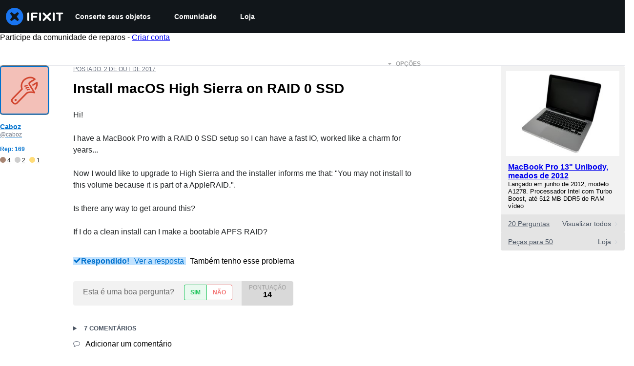

--- FILE ---
content_type: application/javascript
request_url: https://assets.cdn.ifixit.com/Assets/scripts/6957.169011c8b50c96106082.js
body_size: 30278
content:
try{let e="undefined"!=typeof window?window:"undefined"!=typeof global?global:"undefined"!=typeof globalThis?globalThis:"undefined"!=typeof self?self:{},t=(new e.Error).stack;t&&(e._sentryDebugIds=e._sentryDebugIds||{},e._sentryDebugIds[t]="d68d0d6d-150c-404d-805c-6cc53bfac678",e._sentryDebugIdIdentifier="sentry-dbid-d68d0d6d-150c-404d-805c-6cc53bfac678")}catch(e){}{let e="undefined"!=typeof window?window:"undefined"!=typeof global?global:"undefined"!=typeof globalThis?globalThis:"undefined"!=typeof self?self:{};e._sentryModuleMetadata=e._sentryModuleMetadata||{},e._sentryModuleMetadata[(new e.Error).stack]=Object.assign({},e._sentryModuleMetadata[(new e.Error).stack],{"_sentryBundlerPluginAppKey:ifixitFirstParty":!0})}("undefined"!=typeof window?window:"undefined"!=typeof global?global:"undefined"!=typeof globalThis?globalThis:"undefined"!=typeof self?self:{}).SENTRY_RELEASE={id:"673d3fa5a3b66796ba91695b78c7ddd75fc70941"},(globalThis.webpackChunkcarpenter_frontend=globalThis.webpackChunkcarpenter_frontend||[]).push([[6957,7664],{89888:()=>{listenGlobal("cart.addcomplete",(function(){try{const e=document.querySelector("[data-testid=cart-drawer-open]");if(e){const t=new Event("click",{bubbles:!0});e.dispatchEvent(t)}else console.warn("Cart drawer toggle element not found")}catch(e){console.error("Error opening cart drawer:",e)}}))},59460:(e,t,n)=>{"use strict";n.d(t,{A:()=>p});var s=n(92232),r=n(80529),i=n(34126),o=n(34919),a=n(87571),c=n(88668),l=n(37145),u=n(18694),h=n(210),d=n(45055);async function p(){if(document.querySelector('[data-id="devicePickerComponent"]'))return;const e=document.createElement("div");document.body.append(e);const t=(0,r.createRoot)(e),n=new a.H(o.y);t.render((0,c.initializeReactQuery)((0,s.jsx)(l.A,{children:(0,s.jsx)(u.iX,{growthbook:await(0,d.N)(),children:(0,s.jsx)(n,{defaultIsOpen:!0,onSelect:e=>window.location.href=e.url,algoliaConfig:{searchClient:(0,h.cb)(),indexPrefix:App.algoliaConfig.indexPrefix},oniFixit:"ifixit"===App.which,langid:App.lang,storeLocale:App.userPreferredStoreLocale,treeNavigationProps:"showAreaButtons",analyticsKey:"Navigator"})})})))}new i.G({keys:{"C-k":p,"M-k":p}})},34126:(e,t,n)=>{"use strict";n.d(t,{G:()=>s,i:()=>r});var s=new Class({Implements:[Options,Events],options:{keys:{},eventSource:document,eventFilter:null},keys:{},initialize:function(e){this.setOptions(e),this.addKeys(this.options.keys),this.options.eventFilter||(this.options.eventFilter=this.filterInputs),this.options.eventSource.addEvent("keydown",this.handleKeyup.bind(this))},handleKeyup:function(e){if(this.options.eventFilter(e)){let t=this.getKeyFromEvent(e);this.checkAndDispatch(t,e)}},addKeys:function(e){Hash.each(e,this.addKey,this)},addKey:function(e,t){let n=t.split("-"),s=n.pop(),r=n.sort().join("").toUpperCase()+s;this.keys[r]=e},getKeyFromEvent:function(e){let t=[];return["alt","control","meta","shift"].forEach((n=>{e[n]&&t.push(n.charAt(0).toUpperCase())})),t.join("")+e.key},checkAndDispatch:function(e,t){e in this.keys&&(this.keys[e](t),t.stop())},filterInputs:function(e){return!["INPUT","TEXTAREA"].contains(e.target.tagName)&&!e.target.classList.contains("ProseMirror")}}),r=new Class({Implements:[Events,Options],options:{prevKey:"k",topKey:"S-k",nextKey:"j",bottomKey:"S-j",eventSource:document,scrollContainer:window,eventFilter:null,items:[],scrollContext:8,scrollEase:300},items:[],currentPosition:0,initialize:function(e){this.setOptions(e);let t={};t[this.options.prevKey]=this.handlePrev.bind(this),t[this.options.topKey]=this.handleTop.bind(this),t[this.options.nextKey]=this.handleNext.bind(this),t[this.options.bottomKey]=this.handleBottom.bind(this),this.keymapper=new s({keys:t,eventSource:this.options.eventSource,eventFilter:this.options.eventFilter}),this.handleScroll=this.handleScroll.bind(this),this.setUpdateOnScroll(!0),this.addItems(this.options.items),this.currentPosition=this.calculatePosition()},handlePrev:function(){let e=Math.max(0,this.currentPosition-1);e!=this.currentPosition&&(this.currentPosition=e,this.jumpToPosition(e))},handleTop:function(){0!=this.currentPosition&&(this.currentPosition=0,this.jumpToPosition(0))},handleNext:function(){let e=Math.min(this.items.length-1,this.currentPosition+1);e!=this.currentPosition&&(this.currentPosition=e,this.jumpToPosition(e))},handleBottom:function(){let e=this.items.length-1;e!=this.currentPosition&&(this.currentPosition=e,this.jumpToPosition(e))},handleScroll:function(){this.setUpdateOnScroll(!1);let e=this.options.scrollContainer.getScroll().y;var t=function(){let n,s=this.options.scrollContainer.getScroll().y;s==e?(this.setUpdateOnScroll(!0),n=this.calculatePosition(),n!=this.currentPosition&&(this.currentPosition=n,this.fireEvent("setposition",[this.items[this.currentPosition].el,this.currentPosition]))):(e=s,window.setTimeout(t,this.options.scrollEase))}.bind(this);window.setTimeout(t,this.options.scrollEase)},jumpToPosition:function(e){let t=this.items[e].el;this.setUpdateOnScroll(!1),this.fireEvent("beforejump",t),t.jumpTo({offset:this.options.scrollContext}),this.setUpdateOnScroll(this.items.length>0)},addItems:function(e){this.items=this.items.concat(e.map((function(e){let t=this.options.scrollContainer==window?void 0:this.options.scrollContainer;return{el:e,top:e.getCoordinates(t).top}}),this))},calculatePosition:function(){let e,t,n=this.options.scrollContainer.getScroll().y;for(e=0;e<this.items.length;e++)if(t=this.items[e],t.top>n)return e;return e-1},setUpdateOnScroll:function(e){let t=e?"addEvent":"removeEvent";this.options.scrollContainer[t]("scroll",this.handleScroll)}})},8258:(e,t,n)=>{"use strict";var s=n(97857),r=n(96313);let i=$("rtNotificationsToggle"),o=$("rtNotificationsContainer"),a=$("notificationsDropdown"),c=$("unreadCount"),l=$("notify-bell"),u=$("mark-all-read"),h=$("notificationHistory"),d=$("historyCount"),p=0,f=document.title;function m(){return Number.parseInt(c&&c.get("text"),10)}function g(e){e<0&&(e=0),c.toggleClass("active",e>0),c.set("text",e),when(l,(t=>{t.toggleClass("read",0===e),t.toggleClass("fa-bell-o",0===e),t.toggleClass("unread",0!==e),t.toggleClass("fa-bell",0!==e)})),when(d,(t=>{t.set("text",e),t.toggleClass("hidden",0===e)}))}function y(e){e.preventDefault()}function v(e,t){e.toggleClass("read",t).toggleClass("unread",!t)}function b(e){let t=this.get("data-notificationid"),n=this.getChildren("a > i[.notification-icon]")[0];n.hasClass("read")||(this.getChildren("a")[0].get("href")&&this.set("data-leaving-page","data-leaving-page"),new Request.API_2_0("notifications?ids="+t,{method:"GET",onSuccess:function(e){if(n.hasClass("unread")){v(n,!0);let e=n.getParent("li");e.hasClass("unread")&&v(e,!0),when(a,(e=>{k([t])}))}else when(h,(e=>{let n=e.getChildren('ul > li[data-notificationid="'+t+'"]')[0];if(n){let e=n.getChildren("a > i[.notification-icon]")[0];v(e,!0);let t=e.getParent("li");t.hasClass("unread")&&v(t,!0)}}))}.bind(this)}).send())}function x(){new Request.API_2_0("notifications/all",{method:"DELETE",onSuccess:function(e){k()}.bind(this)}).send()}function w(e){return e&&null===e.get("data-leaving-page")}function k(e){if(void 0===e)r.Y.toggleHeaderDropdown(o,!1),g(0),when(a,(e=>{e.getElements("li[data-notificationid]").filter(w).each((e=>{e.destroy()}))})),when(h,(e=>{e.getChildren("ul > li[data-notificationid] > a > i[.notification-icon]").each((e=>{v(e,!0);let t=e.getParent("li");t.hasClass("unread")&&v(t,!0)}))}));else{let t=m();e.forEach((e=>{let n=a.getChildren('li[data-notificationid="'+e+'"]')[0];document.title=f,w(n)&&n.destroy(),when(h,(t=>{let n=t.querySelector('[data-notificationid="'+e+'"]');if(n){let e=n.getElement(".notification-icon");e&&(e.addClass("read"),e.removeClass("unread"))}})),t--})),0==t&&r.Y.toggleHeaderDropdown(o,!1),g(t)}}when(u,(e=>{e.addEvent("click",x)})),when(i,(e=>{if(r.Y.setupHeaderDropdown(i,o,{unlock:function(){return m()>0}}),a.addEvent("click:relay(li[data-notificationid] .notification-dismiss)",y),window.addEvent("click:relay(li[data-notificationid])",b),App.realtimeEnabled&&void 0!==App.socketioRoom){let e=(0,s.io)(App.realtimeHost,{transports:["websocket","polling"]});e.on("connect",(()=>{e.emit("subscribe",{room:App.socketioRoom})})),e.on("notification",(e=>{switch(e.event){case"notification":g(m()+1),e.contextid===App.contextid&&e.context===App.context&&(document.title="("+ ++p+") "+f),a.appendHTML(e.html,"top");break;case"markRead":k(e.notificationSigs);break;case"markAllRead":k()}}))}}))},6691:(e,t,n)=>{"use strict";n.d(t,{a:()=>u});var s=n(48575);let r={};function i(){let e=l();if(!e)return;let t=e.getParent().getSize().x/304;t=Math.min(1,Math.max(.7,t)),e.setStyles({transform:"scale("+t+")"})}let o,a,c=null;function l(){return $E(".g-recaptcha")}onDomReady((()=>{window.addEvent("resize",i),s.a.addEvent("onLoginUnload",(()=>{o=!1}))}));const u={executeInvisible:function(e,t,n){if(!e)return Promise.resolve();if(!t)throw"sitekey is "+t;if(!n)throw"area is "+n;return(c||(c=new Promise((e=>{window.recaptchaOnload=function(){e()},$E("head").append(new Element("script",{src:"https://www.google.com/recaptcha/api.js?onload=recaptchaOnload&render=explicit"}))})))).then((()=>new Promise((s=>{if(a=s,void 0===r[n]){const s={sitekey:t,size:"invisible",callback:e=>a(e)};r[n]=grecaptcha.render(e,s,!1)}else grecaptcha.reset(r[n]);grecaptcha.execute(r[n])}))))},container:l}},210:(e,t,n)=>{"use strict";n.d(t,{FJ:()=>h,JW:()=>u,cb:()=>i,qI:()=>o});var s=n(92749),r=n.n(s);function i(){return App.algoliaConfig?.appId?r()(App.algoliaConfig.appId,App.algoliaConfig.apiKey):null}const o=App.algoliaConfig?.apiKey||"",a=App.algoliaConfig?.indexNamesByObjectType||{},c={searchpage:"pages",item:"item",wp_searchable_posts:"news"},l=e=>c[e]||e;function u(){const e=App.algoliaConfig?.defaultDoctypes||[],t=Object.entries(a).map((([e,t])=>[l(e),t])).filter((([t])=>e.includes(t)));return n=Object.fromEntries(t),Object.fromEntries(Object.entries(n).map((([e,t])=>[e,[t[0]]])));var n}function h(){const e=App?.userPreferredStoreCode||"";return App?.priceTiers[e]?.test(/pro/i)||!1}},18388:(e,t,n)=>{"use strict";n.d(t,{A:()=>u});var s=n(92232),r=n(20660),i=n(16266),o=n(192),a=n(48684),c=n(34126),l=n(210);const u=({isOnCart:e=!1,inputClassName:t,inputProps:n})=>{const u=e?(0,i._js)("Search by device or model #"):(0,i._js)("Search"),h=(0,l.cb)(),d=(0,l.JW)(),p=(0,r.useRef)(null);(0,r.useEffect)((()=>{p.current||(p.current=new c.G({keys:{"/":()=>{const e=document.querySelector(".instant-search-input");e&&e.focus()}}}))}),[]);const f={...n,className:(0,a.cn)("rounded-full",t,n?.className)};return(0,s.jsx)(o.G,{searchClient:h,apiKey:l.qI,indices:d,isProUser:(0,l.FJ)(),placeholder:u,currency:App.userPreferredStoreCurrency,localeCode:App.userPreferredStoreLocale,storeCode:App.userPreferredStoreCode,className:"flex-grow",shortcutKey:"/",inputProps:f,popoverProps:{sideOffset:20}})}},63723:(e,t,n)=>{"use strict";n.d(t,{Ay:()=>p,FO:()=>h,LF:()=>d});var s=n(16266),r=n(17319),i=n(6691),o=n(92899),a=n(49730),c=n(87148);function l(e,t,n){return t in e?Object.defineProperty(e,t,{value:n,enumerable:!0,configurable:!0,writable:!0}):e[t]=n,e}class u{_getEl(){return this.el}_getIconEl(){const e="newsletterIcon";let t=this.el.querySelector(`.${e}`);return t?this.el:(t=document.createElement("span"),this.el.append(t),t.addClass(e),t)}_getTextEl(){return this.el.querySelector("p")}_getEmailEl(){const e=this._getForm();return e?e.querySelector("input"):null}_getForm(){return this.el.querySelector("form")}_getViewLinkEls(){return null}_getEmailSuccessIcon(){return""}_getEmailSuccessText(){return(0,s._js)("You are a dashing and intelligent person. We look forward to getting to know you.")}_getEmailDefaultText(){return(0,s._js)("Learn something new every week:")}_getEmailErrorIcon(){return""}_getEmailErrorText(){return(0,s._js)("Invalid Email")}_getGenericErrorText(){return(0,s._js)("An Unknown Error Occurred. Please try again.")}_getRecaptchaKey(){return App.recaptchaToken}_getRecaptchaPlaceholder(){const e="newsletter-recaptcha",t=this._getEmailEl();let n=t?.querySelector(`.${e}`);return n||(n=document.createElement("div"),n.addClass(e),t?.append(n),n)}_signup(){return this._getRecaptchaPromise().then((e=>{const t=this._getEmailEl();return new Request.AjaxIO("subscribe",{onSuccess:this._signupSuccess.bind(this)}).send(t?.value||"",e)}))}_signupWithLoading(){const e=this._signup();return LoadingIndicator.withPromise(e,{pendingMessage:(0,s._js)("Signing you up"),successMessage:(0,s._js)("Signed up!"),failureMessage:(0,s._js)("Something went wrong.")}),e}_getRecaptchaPromise(){return i.a.executeInvisible(this._getRecaptchaPlaceholder(),this._getRecaptchaKey(),"newsletter")}_signupSuccess(e){"success"===("object"==typeof e?e.result:e)?this._setSuccess():this._setError()}_setDefault(){this.el.removeClass("error"),this.el.removeClass("success"),this._getIconEl().removeClass(this._getEmailSuccessIcon()),this._getTextEl()?.set("text",this._getEmailDefaultText()),this._getViewLinkEls()?.forEach((e=>e.set("text",(0,s._js)("Let me read it first!"))))}_setSuccess(){(0,o._E)(!0);let e="Footer";"newsletter-sub-box"===this.el.getAttribute("id")&&(e="Newsletter page"),this._successStyle(),this._successAnalytics(e)}_successStyle(){}_successAnalytics(e){(0,a.Ay)({eventCategory:"Newsletter",eventAction:`Newsletter - Form - ${e} - Submit`}),fbq("track","CompleteRegistration",{content_name:"Newsletter"})}_setError(){this.el.addClass("error"),this._getIconEl().addClass(this._getEmailErrorIcon()),this._getTextEl()?.set("text",this._getEmailErrorText())}_validate(){const e=this._getEmailEl(),t=r.OH.email(e?.value);return t||this._setError(),t}_onSubmit(e){e.stopPropagation(),e.preventDefault(),this._setDefault(),this._validate()&&this._signupWithLoading()}constructor(e){if(l(this,"el",void 0),!e)return;this.el=e;const t=this._getForm();t&&t.addEventListener("submit",this._onSubmit.bind(this)),(0,o.no)((e=>{e?this._successStyle():this._setDefault()}))}}class h extends u{_getRecaptchaPlaceholder(){const e="newsletter-recaptcha";let t=this.hiddenForm.querySelector(`.${e}`);return t||(t=document.createElement("div"),t.addClass(e),this.hiddenForm.append(t),t)}_successAnalytics(){(0,a.Ay)({eventCategory:"Newsletter",eventAction:`Newsletter - Form - ${this.slug} - Submit`}),fbq("track","CompleteRegistration",{content_name:"Newsletter"})}_getViewLinkEls(){return(0,c.i)(".subscribe-form .form-footer-text .link-text")}_successStyle(){this.el.removeClass("error"),this.el.addClass("success"),this._getIconEl().addClass(this._getEmailSuccessIcon()),this._getTextEl()?.set("text",this._getEmailSuccessText()),this._getForm()?.hide(),this._getViewLinkEls()?.forEach((e=>e.set("text","Let me read it!")))}constructor(e,t){super(null),l(this,"hiddenForm",void 0),l(this,"slug",void 0),this.slug=t;const n=document.createElement("form"),s=document.createElement("input");if(this.hiddenForm=n,n.style.display="none",n.append(s),document.body.append(n),e){this.el=e;const t=this._getForm();t?.addEventListener("submit",(e=>{e.stopPropagation(),e.preventDefault();const t=this._getEmailEl();s.value=t?.value||"",n.addEventListener("submit",this._onSubmit.bind(this)),n.dispatchEvent(new Event("submit",{cancelable:!0}))})),(0,o.no)((e=>{e?this._successStyle():this._setDefault()}))}}}class d extends u{_setDefault(){}constructor(e){super(e)}}const p=u},87148:(e,t,n)=>{"use strict";n.d(t,{i:()=>a});const s="customElements"in window,r="attachShadow"in document.documentElement,i=s&&r;class o extends HTMLElement{queryAll(e){return this.theShadowRoot.querySelectorAll(e)}constructor(){var e,t;super(),t=void 0,(e="theShadowRoot")in this?Object.defineProperty(this,e,{value:t,enumerable:!0,configurable:!0,writable:!0}):this[e]=t,this.querySelectorAll("[data-no-shadow]").forEach((e=>{this.parentNode.append(e)})),this.theShadowRoot=this.attachShadow({mode:"open"}),Array.from(this.children).forEach((e=>{this.theShadowRoot.append(e)}))}}i&&(customElements.get("shadow-wrapper")||customElements.define("shadow-wrapper",o));const a=e=>{const t=Array.from(document.querySelectorAll(e));if(!i)return t;const n=Array.from(document.querySelectorAll("shadow-wrapper")).reduce(((t,n)=>{const s=n.queryAll(e);return t.push(...Array.from(s)),t}),[]);return t.concat(n)}},34919:(e,t,n)=>{"use strict";n.d(t,{y:()=>m,F:()=>g});var s=n(92232),r=n(20660),i=n(60432),o=n(40748),a=n(6862),c=n(49963),l=n(75936),u=n(82234),h=n(74486),d=n(22091);const p=2,f=(0,r.lazy)((()=>Promise.all([n.e(2355),n.e(6332),n.e(7287),n.e(5543),n.e(5326),n.e(2649),n.e(876),n.e(2990),n.e(7129)]).then(n.bind(n,54354)))),m=({onSelect:e,algoliaConfig:t,oniFixit:n,langid:p,storeLocale:m,devicesInWorkbench:y,initialDevice:v,selectionProps:b,treeNavigationProps:x,showUncategorizedDevices:w,titleInstruction:k,rootDevice:_,ifixitOrigin:C,wikiTextComponent:E,analyticsKey:j,ignoreAncestors:O=[],fullScreen:A=!1,...S})=>{const{isOpen:T,onClose:P}=(0,i.j)(S),N=(0,o.A)({base:!1,sm:!0}),R=g(),D="undefined"==typeof window?"":new URLSearchParams(window.location.search).get("query")||"";return(0,r.useEffect)((()=>{T&&(0,d.jv)({eventCategory:j,eventAction:j+" - Picker - Open",eventName:""})}),[T]),(0,s.jsxs)(a.aF,{isOpen:T,onClose:()=>{(0,d.jv)({eventCategory:j,eventAction:j+" - Picker - Cancel",eventName:""}),P()},scrollBehavior:"inside",isCentered:N,closeOnEsc:!0,closeOnOverlayClick:!0,autoFocus:!1,children:[(0,s.jsx)(c.m,{}),(0,s.jsx)(l.$,{p:0,my:0,height:A?"100vh":{base:"90dvh",sm:"85vh"},maxHeight:A?"100%":"800px",width:"auto",maxWidth:"100%",alignSelf:{base:"flex-end",sm:"auto"},borderRadius:A?"0px":"8px",children:(0,s.jsx)(r.Suspense,{fallback:(0,s.jsx)(u.E,{height:"100%",width:"100%"}),children:(0,s.jsx)(f,{algoliaConfig:t,onSubmit:t=>{t.wikiid&&(0,h.F)(t),e(t)},onCancel:P,oniFixit:n,langid:p,devicesInWorkbench:y,initialDevice:v,selectionProps:b,treeNavigationProps:x,showUncategorizedDevices:w,titleInstruction:k,storeLocale:m,recentDevices:R,rootDevice:_,ifixitOrigin:C,wikiTextComponent:E,analyticsKey:j,ignoreAncestors:O,initialQuery:D,fullScreen:A})})})]})};function g(e=p){return h.Ar.getJson("recentDevices")?.slice(0,e)??[]}},9948:(e,t,n)=>{"use strict";n.d(t,{E:()=>o});var s=n(92232),r=n(48684),i=n(24150);function o({className:e,asChild:t=!1,...n}){const o=t?i.DX:"span";return(0,s.jsx)(o,{"data-slot":"badge",className:(0,r.cn)(e),...n})}},5224:(e,t,n)=>{"use strict";n.d(t,{h:()=>a});var s=n(92232),r=n(48684);function i({name:e,src:t,...n}){const r=`${t}#${e}`;return(0,s.jsx)("svg",{"data-slot":"svg-asset","aria-hidden":"true",focusable:"false",...n,children:(0,s.jsx)("use",{href:r})})}function o({className:e,...t}){return(0,s.jsx)(i,{"data-slot":"icon",className:(0,r.cn)("fill-current",e),...t})}function a({name:e,family:t="classic",style:n="solid",className:r}){const i=`/_next/charge/icons/next/${t}/${n}/${e}.svg?v=2`;return(0,s.jsx)(o,{name:e,src:i,className:r})}},192:(e,t,n)=>{"use strict";n.d(t,{G:()=>E});var s=n(92232),r=n(20660),i=n(48684),o=n(22343);function a({query:e,setQuery:t,clearSearch:n,placeholder:r,inputRef:a,inputProps:u,inputAfter:h,onSubmit:d,popoverLoading:p=!1}){const{className:f,...m}=u||{},g=(0,o.c3)("Search");return(0,s.jsx)("form",{onSubmit:d,className:"w-full",onClick:e=>e.stopPropagation(),children:(0,s.jsxs)("div",{className:"relative flex justify-between w-full",children:[(0,s.jsx)("div",{className:"absolute flex left-0 top-0 bottom-0 w-10 pointer-events-none",children:p?(0,s.jsx)("div",{className:"animate-spin h-4 w-4 border-2 border-gray-500 border-t-transparent rounded-full m-auto"}):(0,s.jsx)(l,{})}),(0,s.jsx)("input",{ref:a,className:(0,i.cn)("instant-search-input w-full px-10 py-2 bg-gray-200 outline-none focus:ring-2 focus:ring-brand-500 border-none !text-[16px]",f),placeholder:r||g("input.placeholder"),value:e,onChange:e=>{t(e.target.value)},"aria-label":g("input.ariaLabel"),spellCheck:"false",autoComplete:"off",...m}),!e&&h,e&&(0,s.jsx)("div",{className:"absolute flex right-0 top-0 bottom-0 w-10",children:(0,s.jsx)("button",{onClick:e=>{e.preventDefault(),e.stopPropagation(),n()},className:"text-gray-500 hover:text-gray-700 focus:outline-none flex","aria-label":g("actions.clear"),type:"button",children:(0,s.jsx)(c,{})})})]})})}function c(){return(0,s.jsx)("div",{className:"size-4 m-auto flex items-center justify-center",children:(0,s.jsx)("svg",{xmlns:"http://www.w3.org/2000/svg",viewBox:"0 0 320 512",className:"w-4 h-4 text-gray-500 hover:text-gray-700","aria-hidden":"true",focusable:"false",children:(0,s.jsx)("path",{fill:"currentColor",d:"M310.6 361.4c12.5 12.5 12.5 32.8 0 45.3s-32.8 12.5-45.3 0L160 301.3l-105.4 105.4c-12.5 12.5-32.8 12.5-45.3 0s-12.5-32.8 0-45.3L114.7 256 9.4 150.6c-12.5-12.5-12.5-32.8 0-45.3s32.8-12.5 45.3 0L160 210.7l105.4-105.4c12.5-12.5 32.8-12.5 45.3 0s12.5 32.8 0 45.3L205.3 256l105.3 105.4z"})})})}function l(){return(0,s.jsx)("div",{className:"size-4 m-auto flex items-center justify-center",children:(0,s.jsxs)("svg",{className:"search-icon w-4 h-4 text-gray-600",fill:"none",stroke:"currentColor",strokeWidth:"2",viewBox:"0 0 24 24","aria-hidden":"true",focusable:"false",children:[(0,s.jsx)("circle",{cx:"11",cy:"11",r:"7",stroke:"currentColor"}),(0,s.jsx)("line",{x1:"16.65",y1:"16.65",x2:"21",y2:"21",stroke:"currentColor",strokeLinecap:"round"})]})})}function u(e){return(0,r.lazy)((()=>n.e(4898).then(n.bind(n,64898)).then((t=>({default:t[e]})))))}const h=u("Popover"),d=u("PopoverTrigger"),p=u("PopoverContent"),f=(0,r.lazy)((()=>Promise.resolve().then(n.bind(n,11166)).then((e=>({default:e.default}))))),m=(0,r.lazy)((()=>Promise.resolve().then(n.bind(n,47302)).then((e=>({default:e.SearchContent}))))),g=async()=>{try{await Promise.all([n.e(4898).then(n.bind(n,64898)),Promise.resolve().then(n.bind(n,11166)),Promise.resolve().then(n.bind(n,47302))])}catch(e){console.warn("Failed to preload search components:",e)}};var y=n(9054),v=n(11166),b=n(47302);const x=(0,i.cn)("p-0 bg-white","sm:max-w-[512px] sm:min-w-[500px] z-100 sm:overflow-initial","rounded-none sm:rounded-2xl w-full max-w-[var(--radix-popover-content-available-width)] mx-auto shadow-2xl z-100 overflow-y-auto");function w({children:e,isLoading:t}){return(0,s.jsxs)("div",{className:"relative",children:[e,t&&(0,s.jsx)("div",{className:"absolute inset-0 bg-gray-50/50 flex items-center justify-center transition-all duration-200 ease-in-out z-10 pointer-events-none","data-testid":"loading-overlay",role:"status","aria-live":"polite"})]})}function k({currency:e,localeCode:t,storeCode:n}){const{isSearching:r}=(0,v.useSearchContext)();return(0,s.jsx)(w,{isLoading:r,children:(0,s.jsxs)("div",{className:(0,i.cn)("flex flex-col items-start self-stretch","w-auto","sm:max-h-[min(calc(var(--radix-popover-content-available-height)-42px),648px)]"),children:[(0,s.jsx)("div",{className:(0,i.cn)("content flex flex-col items-start gap-5 self-stretch overflow-y-auto","sm:w-auto","sm:[scrollbar-gutter:auto]","max-w-[100vw]","[scrollbar-gutter:stable_both-edges]"),children:(0,s.jsx)(m,{currency:e,localeCode:t,storeCode:n})}),(0,s.jsx)(b.SeeAllResultsFooter,{})]})})}function _(e,t,n,s){return{...e,onKeyDown:r=>{const i=e?.onKeyDown||null;i&&i(r),"Tab"===r.key?(r.preventDefault(),t.current?.focus()):"Escape"===r.key&&(n.current?.blur(),s())}}}function C({localQuery:e,setIsSearching:t,popoverRef:n,popoverProps:i,currency:o,localeCode:a,storeCode:c,isPopoverOpen:l,setIsPopoverOpen:u}){const{hasSearched:f}=(0,v.useSearchContext)();return function(e,t){const{query:n,setQuery:s,isSearching:i,hasResults:o}=(0,v.useSearchContext)();(0,r.useEffect)((()=>{n!==e&&s(e)}),[e,s,n]),(0,r.useEffect)((()=>{t(i)}),[i,o,e,t])}(e,t),(0,s.jsxs)(h,{open:l&&f,onOpenChange:u,children:[(0,s.jsx)(d,{asChild:!0,children:(0,s.jsx)("div",{className:"absolute w-full"})}),(0,s.jsx)(p,{className:x,align:"center",sideOffset:4,onOpenAutoFocus:e=>e.preventDefault(),"data-testid":"popover-content",ref:n,...i,children:(0,s.jsx)(k,{currency:o,localeCode:a,storeCode:c})})]})}function E({placeholder:e,searchClient:t,apiKey:n,indices:o,inputProps:c,popoverProps:l,inputAfter:u,className:h,currency:d,localeCode:p,storeCode:m,langid:v="en",canPopoverOpen:b=!0,shortcutKey:x,isProUser:w,autoFocus:k=!1}){const E=(0,r.useRef)(null),O=(0,r.useRef)(null),[A,S]=(0,r.useState)(""),[T,P]=(0,r.useState)(!1),[N,R]=(0,r.useState)(!1);(0,r.useEffect)((()=>{k&&E.current&&E.current.focus()}),[k]);const D=function(){const[e,t]=(0,r.useState)(!1);return(0,r.useEffect)((()=>{g().then((()=>{t(!0)}))}),[]),e}(),I=""!==A.trim(),L=T||I&&!D,q=function(e,t){return n=>{n.preventDefault(),t&&(window.location.href=(0,y.U7)({searchStr:e}))}}(A,I),U=()=>S(""),B={..._(c,O,E,U),onFocus:e=>{R(!0),c&&c.onFocus&&c.onFocus(e)},autoFocus:k},F=function(e,t){return function(e,t,n){(0,r.useEffect)((()=>{if(!("function"==typeof e||e&&e.key))return;const s=t.current;if(!s)return;const r=function(e,t,n){return s=>{if(function(){const e=document.activeElement;return!!e&&(function(e){const t=e.tagName;return"INPUT"===t||"TEXTAREA"===t}(e)||(t=e,t.classList?.contains("ProseMirror")||!1));var t}())return;const r="function"==typeof e?e(s):function(e,t){return!!t.key&&e.key.toLowerCase()===t.key.toLowerCase()&&!!t.metaKey===e.metaKey&&!!t.ctrlKey===e.ctrlKey&&!!t.altKey===e.altKey&&!!t.shiftKey===e.shiftKey}(s,e);r&&n(t,s)}}(e,s,n);return document.addEventListener("keydown",r,!0),()=>{document.removeEventListener("keydown",r,!0)}}),[e,t,n])}({key:e},t,((e,t)=>{e.focus(),t.stopPropagation(),t.preventDefault()})),e?(0,s.jsx)(j,{shortcutKey:e}):null}(x,E),K={...l,onPointerDownOutside:e=>{e.preventDefault(),function(e,t){if(!t)return!1;const n=e?.detail?.originalEvent?.target;return!(!n||!t.contains(n))}(e,E.current)?R(!0):(R(!1),l&&l.onPointerDownOutside&&l.onPointerDownOutside(e))},onFocusOutside:e=>{e.preventDefault()}},M=D&&b&&N;return(0,s.jsx)("div",{className:(0,i.cn)("relative flex-grow",h),onClick:e=>e.stopPropagation(),children:(0,s.jsxs)("div",{className:"w-full relative",children:[(0,s.jsx)(a,{query:A,setQuery:S,clearSearch:U,placeholder:e||"",inputRef:E,popoverLoading:L,inputProps:B,inputAfter:u||F,onSubmit:q}),M&&(0,s.jsx)(r.Suspense,{fallback:null,children:(0,s.jsx)(f,{searchOptions:{searchClient:t,apiKey:n,indices:o,langid:v,isProUser:w},children:(0,s.jsx)(C,{localQuery:A,setIsSearching:P,popoverRef:O,popoverProps:K,currency:d,localeCode:p,storeCode:m,isPopoverOpen:N,setIsPopoverOpen:R})})})]})})}function j({shortcutKey:e="/"}){return(0,s.jsx)("div",{className:"absolute right-3 top-1/2 transform -translate-y-1/2 pointer-events-none","data-testid":"shortcut-hint",children:(0,s.jsx)("div",{className:"bg-gray-300 rounded-full px-2.5 py-1 text-xs text-gray-800",children:e})})}},47302:(e,t,n)=>{"use strict";n.r(t),n.d(t,{SearchContent:()=>N,SeeAllResultsFooter:()=>P});var s=n(92232),r=n(48684),i=n(9054);function o({imageUrl:e,imageSubtext:t,title:n,doctype:i}){if(!e)return null;const o=function(e){return"product"===e?"h-16":"h-12"}(i);return(0,s.jsxs)("div",{className:"flex flex-col items-center",children:[(0,s.jsx)("div",{className:(0,r.cn)("flex justify-center items-center gap-2.5 w-16",o,"rounded-xl border border-gray-200 bg-white overflow-hidden"),children:(0,s.jsx)("img",{src:e,alt:n||"",className:"w-full !h-full object-cover"})}),t&&(0,s.jsx)("span",{className:"mt-1 text-xs text-gray-600 text-center w-16 truncate",children:t})]})}var a=n(59524),c=n(20660);function l({attribute:e,hit:t,isSnippet:n=!1,className:i}){const o=n?"_snippetResult":"_highlightResult",a=t[o]?.[e];if(!a){const n=e in t?t[e]:"";return(0,s.jsx)("span",{className:i,children:n})}const l=a.value||"",u=[];let h,d=0;const p=/<em>(.*?)<\/em>/g;for(;null!==(h=p.exec(l));){const e=h.index,t=p.lastIndex;e>d&&u.push({isHighlighted:!1,value:l.substring(d,e)});const n=h[1];u.push({isHighlighted:!0,value:n}),d=t}return d<l.length&&u.push({isHighlighted:!1,value:l.substring(d)}),0===u.length&&l&&u.push({isHighlighted:!1,value:l}),(0,s.jsx)("span",{className:(0,r.cn)("break-all line-clamp-1 sm:line-clamp-5",i),children:u.map(((e,t)=>e.isHighlighted?(0,s.jsx)("span",{className:"bg-[#fef9c3]",children:e.value},t):(0,s.jsx)(c.Fragment,{children:e.value},t)))})}var u=n(22343),h=n(78940),d=n(5224),p=n(9948);function f({hit:e}){return(0,s.jsxs)("div",{className:"flex flex-col items-start gap-0.5 self-stretch",children:[(0,s.jsx)("div",{className:"self-stretch text-gray-900 font-medium text-sm",children:(0,s.jsx)(l,{attribute:"post_title",hit:e})}),e.post_date&&(0,s.jsx)("div",{className:"text-gray-600 text-xs",children:(t=e.post_date,t?new Date(1e3*t).toLocaleDateString():"")}),e.content&&(0,s.jsx)("div",{className:"text-gray-800 text-sm mt-1",children:(0,s.jsx)(l,{attribute:"content",hit:e,isSnippet:!0})})]});var t}function m({hit:e}){const t=function(e){return!(!e.flags||!e.flags.includes("GUIDE_STARRED"))}(e),n=(0,u.c3)("Search.cards");return(0,s.jsxs)("div",{className:"flex flex-col items-start gap-0.5 self-stretch",children:[(0,s.jsxs)("div",{className:"flex justify-between w-full items-start",children:[(0,s.jsx)("div",{className:"text-gray-900 font-medium text-sm",children:(0,s.jsx)(l,{attribute:"title",hit:e})}),t&&(0,s.jsx)(p.E,{className:"badge-brand badge-md",children:n("featured")})]}),e.content&&(0,s.jsx)("div",{className:"text-gray-800 text-sm mt-1",children:(0,s.jsx)(l,{attribute:"content",hit:e,isSnippet:!0})})]})}function g({hit:e}){const t=!0===e.accepted,n=(0,u.c3)("Search.cards");return(0,s.jsxs)("div",{className:"flex flex-col items-start gap-0.5 self-stretch",children:[(0,s.jsxs)("div",{className:"flex justify-between w-full items-start",children:[(0,s.jsx)("div",{className:"text-gray-900 font-medium text-sm",children:(0,s.jsx)(l,{attribute:"title",hit:e})}),t&&(0,s.jsx)(p.E,{className:"badge-green badge-md",children:n("accepted")}),Boolean(e.is_discussion)&&(0,s.jsx)(p.E,{className:"badge-brand badge-md",children:n("discussion")})]}),e.description&&(0,s.jsx)("div",{className:"text-gray-800 text-sm",children:(0,s.jsx)(l,{attribute:"description",hit:e,isSnippet:!0})})]})}function y({hit:e,currency:t,localeCode:n,storeCode:r}){const{priceTier:i,isProUser:o}=(0,a.bL)({storeCode:r}),{formattedPrice:c,isDiscounted:f,formattedOriginalPrice:m,discountPercent:g,isRange:y}=(0,h.Y)(e,i,t,n),v=(0,u.c3)("components.badges.DiscountBadge");return(0,s.jsxs)("div",{className:"flex grow w-full",children:[(0,s.jsxs)("div",{className:"flex flex-col items-start gap-0.5 self-stretch",children:[(0,s.jsx)("div",{className:"flex items-center gap-2 self-stretch text-gray-900 font-medium text-sm",children:(0,s.jsx)(l,{attribute:"title",hit:e})}),(0,s.jsxs)("div",{className:"flex gap-2 items-center",children:[f&&o&&(0,s.jsx)(d.h,{name:"rectangle-pro",className:"text-amber-500 size-7"}),c&&(0,s.jsx)("div",{className:"text-gray-800 text-sm leading-base",children:c}),f&&!y&&(0,s.jsx)("div",{className:"text-gray-500 text-sm line-through",children:m})]})]}),(0,s.jsxs)("div",{className:"flex gap-2 justify-end flex-grow items-start",children:[g>0&&(0,s.jsx)(p.E,{className:"badge-md "+(o?"badge-amber":"badge-red"),children:v("label",{percentage:g})}),1===e.is_pro&&(0,s.jsx)(p.E,{className:"badge-amber badge-md",children:"Pro Only"})]})]})}function v({hit:e}){return(0,s.jsx)("div",{className:"flex flex-col items-start gap-0.5 self-stretch text-gray-900 font-medium text-sm",children:(0,s.jsx)(l,{attribute:"title",hit:e})})}function b({hit:e}){return(0,s.jsxs)("div",{className:"flex flex-col items-start gap-0.5 self-stretch",children:[(0,s.jsx)("div",{className:"self-stretch text-gray-900 font-medium text-sm",children:(0,s.jsx)(l,{attribute:"title",hit:e})}),e.description&&(0,s.jsx)("div",{className:"text-gray-800 text-sm",children:(0,s.jsx)(l,{attribute:"description",hit:e,isSnippet:!0})})]})}function x({hit:e,currency:t,localeCode:n,storeCode:r}){switch(e.doctype){case"product":return(0,s.jsx)(y,{hit:e,currency:t,localeCode:n,storeCode:r});case"topic":return(0,s.jsx)(v,{hit:e});case"news":return(0,s.jsx)(f,{hit:e});case"guide":return(0,s.jsx)(m,{hit:e});case"post":return(0,s.jsx)(g,{hit:e});default:return(0,s.jsx)(b,{hit:e})}}var w=n(77568),k=n(22091),_=n(35477);function C({hit:e,currency:t,localeCode:n,storeCode:r,position:a}){const c=e.url||e.permalink||"",l=(0,i.VG)(e),u=(0,i.Fe)(e),h=e.doctype,d=(0,i.LK)(e);return(0,s.jsxs)("a",{href:c,onClick:()=>{(0,w.eR)((()=>{(0,k.jv)({eventCategory:"Instant Search",eventAction:`Click Result - ${h}`,eventName:c}),(0,_.Ay)("clickedObjectIDsAfterSearch",{eventName:"Hit Clicked",index:e._index,objectIDs:[e.objectID],queryID:e._queryID,positions:[a+1]})}))},className:"flex items-center gap-2 sm:gap-3 p-1 sm:py-2 sm:px-4 w-full !no-underline !hover:no-underline",children:[(0,s.jsx)("div",{className:"flex flex-col items-start gap-2.5 w-16",children:(0,s.jsx)(o,{imageUrl:l,title:d,doctype:h,imageSubtext:u})}),(0,s.jsx)("div",{className:"flex items-center gap-3 grow",children:(0,s.jsx)("div",{className:"flex flex-col justify-center items-start gap-1.5 grow",children:(0,s.jsx)(x,{hit:e,currency:t,localeCode:n,storeCode:r})})})]})}function E({query:e,doctype:t,totalHits:n,localeCode:r}){const o=(0,u.c3)("Search.actions"),a=Intl.NumberFormat(r,{notation:"compact"}).format(n);return(0,s.jsx)("a",{href:(0,i.U7)({searchStr:e,doctype:t}),className:"text-[#0071ce] text-sm font-[510] flex items-center hover:text-brand-700",children:o("seeAllNumber",{number:a})})}function j({title:e,query:t,doctype:n,totalHits:r,localeCode:i}){return(0,s.jsxs)("div",{className:"flex justify-between items-center w-full mt-2.5 sm:mt-5 mb-2 sm:mb-3 px-4",children:[(0,s.jsx)("div",{className:"text-[#11161a] text-md font-[590]",children:e}),(0,s.jsx)(E,{query:t,doctype:n,totalHits:r,localeCode:i})]})}function O({hits:e,currency:t,localeCode:n,storeCode:r}){return(0,s.jsx)("div",{className:"flex flex-col items-start self-stretch",children:e.map(((e,i)=>(0,s.jsx)(C,{hit:e,currency:t,localeCode:n,storeCode:r,position:i},e.objectID||i)))})}function A({doctype:e,hits:t,totalHits:n,query:i,className:o,currency:a,localeCode:c,storeCode:l}){const h=function(e){const t=(0,u.c3)("Search.sections");switch(e){case"product":return t("product");case"topic":return t("topic");case"guide":return t("guide");case"wiki":return t("wiki");case"post":return t("post");case"document":return t("document");case"news":return t("news");case"pages":return t("searchpage");default:return e}}(e);return 0===t.length?null:(0,s.jsxs)("div",{className:(0,r.cn)("flex flex-col items-start self-stretch",o),children:[(0,s.jsx)(j,{title:h,query:i,doctype:e,totalHits:n,localeCode:c}),(0,s.jsx)(O,{hits:t,currency:a,localeCode:c,storeCode:l})]})}var S=n(11166);function T({results:e,totalHits:t,query:n,currency:r,localeCode:i,storeCode:o}){const a=Object.keys(e);return(0,s.jsxs)("div",{className:"pb-2 sm:pb-4",children:[a.map((a=>e[a]?.length>0&&(0,s.jsx)(A,{doctype:a,hits:e[a],totalHits:t[a]||e[a].length,query:n,currency:r,localeCode:i,storeCode:o},a))),(0,s.jsx)("div",{className:"sticky bottom-0 h-6 -mt-6 bg-gradient-to-t from-white to-transparent"})]})}function P(){const{query:e,hasResults:t}=(0,S.useSearchContext)(),n=(0,u.c3)("Search.actions");return t?(0,s.jsx)("div",{className:"sticky bottom-0 bg-white px-4 pb-5 self-stretch",children:(0,s.jsx)("a",{href:(0,i.U7)({searchStr:e}),className:"flex justify-center items-center gap-2 self-stretch py-2 px-4 h-9 rounded-xl bg-brand-500 !text-white text-center text-sm font-[510] w-full hover:bg-brand-600 !no-underline !hover:no-underline",children:n("seeAllResults")})}):null}function N({currency:e,localeCode:t,storeCode:n}){const{hasResults:r,results:i,totalHits:o,query:a,hasSearched:c}=(0,S.useSearchContext)();return r?(0,s.jsx)(T,{results:i,totalHits:o,query:a,currency:e,localeCode:t,storeCode:n}):c?(0,s.jsx)(R,{query:a}):null}function R({query:e}){const t=(0,u.c3)("Search.status");return(0,s.jsx)("p",{className:"w-full text-center py-4","data-testid":"no-search-results",children:t("noResults",{query:e})})}},11166:(e,t,n)=>{"use strict";n.r(t),n.d(t,{default:()=>d,useSearchContext:()=>h});var s=n(92232),r=n(20660),i=n(35477),o=n(47038),a=n(98646),c=n(77568);function l(e,t,n){const s={},r={};c.VR.forEach((e=>{s[e]=[],r[e]=0})),e(s),t(r),n(!1)}const u=(0,r.createContext)(null);function h(){const e=(0,r.useContext)(u);if(null===e)throw new o.Uj("useSearchContext must be used within a SearchProvider");return e}const d=function({searchOptions:e,children:t}){const{searchClient:n,apiKey:o}=e;(0,r.useEffect)((()=>{n&&(0,i.Ay)("init",{appId:n.appId,apiKey:o})}),[n,o]);const h=function({searchClient:e,indices:t,isProUser:n,langid:s="en"}){const[i,o]=(0,r.useState)(""),[u,h]=(0,r.useState)(!1),[d,p]=(0,r.useState)({}),[f,m]=(0,r.useState)({}),[g,y]=(0,r.useState)(!1),v=(0,r.useRef)(null);(0,r.useEffect)((()=>(v.current&&clearTimeout(v.current),i.trim()?v.current=setTimeout((async()=>{if(!i.trim()||!e)return l(p,m,h),void y(!1);h(!0);try{const{searchResults:r,hitCounts:o}=await async function(e,t,n,s,r){const{requestsByDoctype:i,requests:o}=function(e,t,n,s){const r=[],i={};for(const o of Object.entries(e)){const[e,a]=o;if(!a||0===a.length)continue;const l=(0,c.DB)({doctype:e,isProUser:n,langid:s}),u=(0,c.zX)(e);for(const n of a)i[`${e}_${r.length}`]={doctype:e,indexName:n},r.push({indexName:n,query:t,params:{hitsPerPage:3,snippetEllipsisText:"...",...l?{filters:l}:{},...u}})}return{requestsByDoctype:i,requests:r}}(n,e,s,r);try{return function(e,t){const n={},s=function(e){const t={};return e.forEach((e=>{t[e]=[]})),t}(c.ZC),r=Object.keys(t);return e.forEach(((e,i)=>{const o=r[i];if(!o)return;const{doctype:a,indexName:c}=t[o],{hits:l,nbHits:u}=e;l.length>0&&(l.forEach((t=>{var n;(n=t).doctype||(n.doctype=a),t._queryID=e.queryID,t._index=c})),s[a]=[...s[a]||[],...l],n[a]=(n[a]||0)+u)})),{searchResults:s,hitCounts:n}}(await(0,a.h)(t,o),i)}catch(e){console.error("Search operation failed:",e);const t={},n={};return c.VR.forEach((e=>{t[e]=[],n[e]=0})),{searchResults:t,hitCounts:n}}}(i,e,t,n,s);p(r),m(o),y(!0)}catch(e){console.error("Search error:",e)}finally{h(!1)}}),150):(l(p,m,h),y(!1)),()=>{v.current&&clearTimeout(v.current)})),[i,e,t,s,n]);const b=Object.values(d).some((e=>e.length>0));return{query:i,setQuery:o,isSearching:u,results:d,totalHits:f,hasResults:b,hasSearched:g}}(e);return(0,s.jsx)(u.Provider,{value:h,children:t})}},9054:(e,t,n)=>{"use strict";function s(e){return"news"===e.doctype}function r(e){return"post"===e.doctype}function i(e){if(s(e)){const t=Object.entries(e.images)[0];return t?.[1]?.url}return function(e){return"guide"===e.doctype}(e)?e.image_url||e.image:r(e)?e.author.avatar_url:e.image_url||e.image}function o(e){if(r(e))return e.author.username}function a(e){return s(e)?e.post_title||"":e.title||""}function c({searchStr:e,doctype:t}){const n=new URL("/Search",window.location.origin);return e&&n.searchParams.set("query",e),t&&n.searchParams.set("doctype",t),n.toString()}n.d(t,{Fe:()=>o,VG:()=>i,U7:()=>c,LK:()=>a}),n(98646)},78940:(e,t,n)=>{"use strict";n.d(t,{Y:()=>i});var s=n(77568);function r(e){return e/100}function i(e,t,n,i){const o=function(e,t){return e.price_tiers&&t&&e.price_tiers[t]?e.price_tiers[t]:null}(e,t),a=function(e){return void 0===e.group_min_price||void 0===e.group_max_price?null:{min:r(e.group_min_price),max:r(e.group_max_price)}}(e),c={price_float:e.price_float,compare_at_price:e.compare_at_price,currency:n,localeCodeOrUrlPrefix:i};return function({price_float:e,price_range:t,compare_at_price:n,currency:r,localeCodeOrUrlPrefix:i}){const o=n??e,a=Math.min(t?.tierPricing?.default_variant_price??Number.POSITIVE_INFINITY,e),c=function(e,t){return e>t}(o,a),l=function(e,t){return Math.round((e-t)/e*100)}(o,a);if(t){const{tierPricing:e,groupPricing:n}=t,o=e||n,{formattedPrice:a,isRange:u}=function(e,t,n,r){return e===t?{formattedPrice:(0,s.up)((0,s.g7)(e,n),r),isRange:!1}:0===e?{formattedPrice:(0,s.up)((0,s.g7)(t,n),r),isRange:!1}:{formattedPrice:`${(0,s.up)((0,s.g7)(e,n),r)} - ${(0,s.up)((0,s.g7)(t,n),r)}`,isRange:!0}}(o.min,o.max,r,i);if(u)return{formattedPrice:a,formattedOriginalPrice:null,isDiscounted:c,isRange:!0,discountPercent:l}}return{formattedPrice:(0,s.up)((0,s.g7)(e,r),i),formattedOriginalPrice:(0,s.up)((0,s.g7)(o,r),i),isDiscounted:c,isRange:!1,discountPercent:l}}(o&&a?{...c,price_range:{tierPricing:o,groupPricing:a}}:a?{...c,price_range:{groupPricing:a}}:c)}},98646:(e,t,n)=>{"use strict";n.d(t,{h:()=>i});var s=n(47038);function r(e){return"object"==typeof e&&null!==e&&Array.isArray(e.hits)&&"number"==typeof e.nbHits&&"string"==typeof e.queryID}const i=async(e,t)=>{if(!e)throw new s.Uj("Algolia search client not set up");if(0===t.length)return[];try{return(await e.search(t)).results.filter(r)}catch(e){return console.error("Error during multi-search:",e),t.map((()=>({hits:[],nbHits:0,queryID:""})))}}},58572:(e,t,n)=>{"use strict";n.d(t,{Z:()=>r});var s=n(20660);function r(e){const t=(0,s.useRef)();return(0,s.useEffect)((()=>{t.current=e}),[e]),t.current}},40748:(e,t,n)=>{"use strict";n.d(t,{A:()=>a});var s=n(50425),r=n(44919),i=n(69878),o=n(31192);function a(e,t){const n=(0,s.Gv)(t)?t:{fallback:t??"base"},a=(0,i.d)(n),c=(0,o.D)();if(!a)return;const l=Array.from(c.__breakpoints?.keys||[]);return function(e,t,n=r.fi){let s=Object.keys(e).indexOf(t);if(-1!==s)return e[t];let i=n.indexOf(t);for(;i>=0;){const t=n[i];if(e.hasOwnProperty(t)){s=i;break}i-=1}return-1!==s?e[n[s]]:void 0}(Array.isArray(e)?Object.fromEntries(Object.entries((0,r.a1)(e,l)).map((([e,t])=>[e,t]))):e,a,l)}},69878:(e,t,n)=>{"use strict";n.d(t,{d:()=>o});var s=n(50425),r=n(26450),i=n(31192);function o(e){const t=(0,s.Gv)(e)?e:{fallback:e??"base"},n=(0,i.D)().__breakpoints.details.map((({minMaxQuery:e,breakpoint:t})=>({breakpoint:t,query:e.replace("@media screen and ","")}))),o=n.map((e=>e.breakpoint===t.fallback)),a=(0,r.U)(n.map((e=>e.query)),{fallback:o,ssr:t.ssr}).findIndex((e=>1==e));return n[a]?.breakpoint??t.fallback}},26450:(e,t,n)=>{"use strict";n.d(t,{U:()=>i});var s=n(20660),r=n(6696);function i(e,t={}){const{ssr:n=!0,fallback:i}=t,{getWindow:o}=(0,r.O)(),a=Array.isArray(e)?e:[e];let c=Array.isArray(i)?i:[i];c=c.filter((e=>null!=e));const[l,u]=(0,s.useState)((()=>a.map(((e,t)=>({media:e,matches:n?!!c[t]:o().matchMedia(e).matches})))));return(0,s.useEffect)((()=>{const e=o();u(a.map((t=>({media:t,matches:e.matchMedia(t).matches}))));const t=a.map((t=>e.matchMedia(t))),n=e=>{u((t=>t.slice().map((t=>t.media===e.media?{...t,matches:e.matches}:t))))};return t.forEach((e=>{"function"==typeof e.addListener?e.addListener(n):e.addEventListener("change",n)})),()=>{t.forEach((e=>{"function"==typeof e.removeListener?e.removeListener(n):e.removeEventListener("change",n)}))}}),[o]),l.map((e=>e.matches))}},82234:(e,t,n)=>{"use strict";n.d(t,{E:()=>b});var s=n(92232),r=n(58572),i=n(63059),o=n(22995),a=n(11644),c=n(81641),l=n(20660),u=n(76425),h=n(20647),d=n(29726),p=n(84245);const f=(0,h.B)("div",{baseStyle:{boxShadow:"none",backgroundClip:"padding-box",cursor:"default",color:"transparent",pointerEvents:"none",userSelect:"none","&::before, &::after, *":{visibility:"hidden"}}}),m=(0,i.Vg)("skeleton-start-color"),g=(0,i.Vg)("skeleton-end-color"),y=(0,c.i7)({from:{opacity:0},to:{opacity:1}}),v=(0,c.i7)({from:{borderColor:m.reference,background:m.reference},to:{borderColor:g.reference,background:g.reference}}),b=(0,d.R)(((e,t)=>{const n={...e,fadeDuration:"number"==typeof e.fadeDuration?e.fadeDuration:.4,speed:"number"==typeof e.speed?e.speed:.8},i=(0,p.V)("Skeleton",n),c=function(){const e=(0,l.useRef)(!0);return(0,l.useEffect)((()=>{e.current=!1}),[]),e.current}(),{startColor:d="",endColor:b="",isLoaded:x,fadeDuration:w,speed:k,className:_,fitContent:C,animation:E,...j}=(0,o.M)(n),[O,A]=(0,u.rd)("colors",[d,b]),S=(0,r.Z)(x),T=(0,a.cx)("chakra-skeleton",_),P={...O&&{[m.variable]:O},...A&&{[g.variable]:A}};if(x){const e=c||S?"none":`${y} ${w}s`;return(0,s.jsx)(h.B.div,{ref:t,className:T,__css:{animation:e},...j})}return(0,s.jsx)(f,{ref:t,className:T,...j,__css:{width:C?"fit-content":void 0,...i,...P,_dark:{...i._dark,...P},animation:E||`${k}s linear infinite alternate ${v}`}})}));b.displayName="Skeleton"},24150:(e,t,n)=>{"use strict";n.d(t,{DX:()=>o});var s=n(20660);function r(e,t){if("function"==typeof e)return e(t);null!=e&&(e.current=t)}var i=n(92232),o=s.forwardRef(((e,t)=>{const{children:n,...r}=e,o=s.Children.toArray(n),c=o.find(l);if(c){const e=c.props.children,n=o.map((t=>t===c?s.Children.count(e)>1?s.Children.only(null):s.isValidElement(e)?e.props.children:null:t));return(0,i.jsx)(a,{...r,ref:t,children:s.isValidElement(e)?s.cloneElement(e,void 0,n):null})}return(0,i.jsx)(a,{...r,ref:t,children:n})}));o.displayName="Slot";var a=s.forwardRef(((e,t)=>{const{children:n,...i}=e;if(s.isValidElement(n)){const e=function(e){let t=Object.getOwnPropertyDescriptor(e.props,"ref")?.get,n=t&&"isReactWarning"in t&&t.isReactWarning;return n?e.ref:(t=Object.getOwnPropertyDescriptor(e,"ref")?.get,n=t&&"isReactWarning"in t&&t.isReactWarning,n?e.props.ref:e.props.ref||e.ref)}(n),o=function(e,t){const n={...t};for(const s in t){const r=e[s],i=t[s];/^on[A-Z]/.test(s)?r&&i?n[s]=(...e)=>{i(...e),r(...e)}:r&&(n[s]=r):"style"===s?n[s]={...r,...i}:"className"===s&&(n[s]=[r,i].filter(Boolean).join(" "))}return{...e,...n}}(i,n.props);return n.type!==s.Fragment&&(o.ref=t?function(...e){return t=>{let n=!1;const s=e.map((e=>{const s=r(e,t);return n||"function"!=typeof s||(n=!0),s}));if(n)return()=>{for(let t=0;t<s.length;t++){const n=s[t];"function"==typeof n?n():r(e[t],null)}}}}(t,e):e),s.cloneElement(n,o)}return s.Children.count(n)>1?s.Children.only(null):null}));a.displayName="SlotClone";var c=({children:e})=>(0,i.jsx)(i.Fragment,{children:e});function l(e){return s.isValidElement(e)&&e.type===c}},35477:(e,t,n)=>{"use strict";n.d(t,{Ay:()=>Z});var s="2.17.3";function r(e){return e.reduce((function(e,t){var n=e.events;return e=e.additionalParams,"index"in t?{additionalParams:e,events:n.concat([t])}:{events:n,additionalParams:t}}),{events:[],additionalParams:void 0})}var i=function(){};i.get=function(e){var t=null==(t=this.store)?void 0:t.getItem(e);if(!t)return null;try{return JSON.parse(t)}catch(e){return null}},i.set=function(e,t){var n;try{null!=(n=this.store)&&n.setItem(e,JSON.stringify(t))}catch(t){console.error("Unable to set "+e+" in localStorage, storage may be full.")}},i.remove=function(e){var t;null!=(t=this.store)&&t.removeItem(e)},i.store=function(){try{var e="__test_localStorage__";return globalThis.localStorage.setItem(e,e),globalThis.localStorage.removeItem(e),globalThis.localStorage}catch(e){}}();var o="AlgoliaObjectQueryCache",a=5e3,c=1e3;function l(){var e;return null!=(e=i.get(o))?e:{}}function u(e){i.set(o,function(e){return Object.keys(e).length>a?function(e){return(e=Object.entries(e).sort((function(e,t){return e=e[1][1],t[1][1]-e}))).slice(0,e.length-c-1).reduce((function(e,t){var n=t[0];return t=t[1],Object.assign(Object.assign({},e),((e={})[n]=t,e))}),{})}(e):e}(e))}function h(e,t){return e+"_"+t}function d(e,t,n){var s=l();s[h(e,t)]=[n,Date.now()],u(s)}var p=function(e){return void 0===e},f=function(e){return"function"==typeof e};var m=["insights-js ("+s+")","insights-js-browser-esm ("+s+")"];function g(e){-1===this._ua.indexOf(e)&&this._ua.push(e)}function y(e){return f(e)&&e(this.version),this.version}function v(e,t){var n={};for(r in e)Object.prototype.hasOwnProperty.call(e,r)&&t.indexOf(r)<0&&(n[r]=e[r]);if(null!=e&&"function"==typeof Object.getOwnPropertySymbols)for(var s=0,r=Object.getOwnPropertySymbols(e);s<r.length;s++)t.indexOf(r[s])<0&&Object.prototype.propertyIsEnumerable.call(e,r[s])&&(n[r[s]]=e[r[s]]);return n}function b(e){return function(t,n){var s=this;if(this._userHasOptedOut)return Promise.resolve(!1);if(!(!p(this._apiKey)&&!p(this._appId)||(null==(r=null==n?void 0:n.headers)?void 0:r["X-Algolia-Application-Id"])&&(null==(r=null==n?void 0:n.headers)?void 0:r["X-Algolia-API-Key"])))throw new Error("Before calling any methods on the analytics, you first need to call the 'init' function with appId and apiKey parameters or provide custom credentials in additional parameters.");!this._userToken&&this._anonymousUserToken&&this.setAnonymousUserToken(!0);var r=(null!=n&&n.inferQueryID?function(e){return e.map((function(e){var t,n;return function(e){return!e.queryID&&"conversion"===e.eventType}(e)&&(t=[],n=null==(n=e.objectIDs)?void 0:n.map((function(n,s){var r=null==(r=e.objectData)?void 0:r[s];return null!=r&&r.queryID?r:((s=(null!=(s=function(e,t){return l()[h(e,t)]}(e.index,n))?s:[])[0])&&t.push(n),Object.assign(Object.assign({},r),{queryID:s}))})),0!==t.length)?Object.assign(Object.assign({},e),{objectData:n,objectIDsWithInferredQueryID:t}):e}))}(t):t).map((function(e){var t=e.filters,n=v(e,["filters"]);return e=Object.assign(Object.assign({},n),{userToken:null!=(n=null==e?void 0:e.userToken)?n:s._userToken,authenticatedUserToken:null!=(n=null==e?void 0:e.authenticatedUserToken)?n:s._authenticatedUserToken}),p(t)||(e.filters=t.map(encodeURIComponent)),e}));return 0===r.length?Promise.resolve(!1):(t=function(e,t,n,s,r,i,o){var a=(o=void 0===o?{}:o)["X-Algolia-Application-Id"],c=o["X-Algolia-API-Key"],l=(o=v(o,["X-Algolia-Application-Id","X-Algolia-API-Key"]),Object.assign({"X-Algolia-Application-Id":null!=a?a:r,"X-Algolia-API-Key":null!=c?c:i,"X-Algolia-Agent":encodeURIComponent(t.join("; "))},o));return e(n+"/1/events?"+Object.keys(l).map((function(e){return e+"="+l[e]})).join("&"),{events:s})}(e,this._ua,this._endpointOrigin,r,this._appId,this._apiKey,null==n?void 0:n.headers),function(e){return"function"==typeof(null==e?void 0:e.then)}(t)?t.then(function(e){return function(t){return t&&e.filter((function(e){var t=e.eventType,n=e.eventSubtype;return e=e.objectIDs,"conversion"===t&&"purchase"===n&&(null==e?void 0:e.length)})).forEach((function(e){return function(e,t){var n=l();t.forEach((function(t){delete n[h(e,t)]})),u(n)}(e.index,e.objectIDs)})),t}}(r)):t)}}function x(){return"xxxxxxxx-xxxx-4xxx-yxxx-xxxxxxxxxxxx".replace(/[xy]/g,(function(e){var t=16*Math.random()|0;return("x"===e?t:3&t|8).toString(16)}))}var w="_ALGOLIA",k=2592e6,_=function(e,t,n){var s=new Date;s.setTime(s.getTime()+n),n="expires="+s.toUTCString(),document.cookie=e+"="+t+";"+n+";path=/"},C=function(e){for(var t=e+"=",n=document.cookie.split(";"),s=0;s<n.length;s++){for(var r=n[s];" "===r.charAt(0);)r=r.substring(1);if(0===r.indexOf(t))return r.substring(t.length,r.length)}return""};function E(){var e=C(w);!this._userToken||e&&""!==e&&0===e.indexOf("anonymous-")||_(w,this._userToken,this._cookieDuration)}function j(e){(e=void 0!==e&&e)?this.setUserToken("anonymous-"+x()):function(){try{return Boolean(navigator.cookieEnabled)}catch(e){return!1}}()&&((e=C(w))&&""!==e&&0===e.indexOf("anonymous-")?this.setUserToken(e):(e=this.setUserToken("anonymous-"+x()),_(w,e,this._cookieDuration)))}function O(e){return this._userToken=e,f(this._onUserTokenChangeCallback)&&this._onUserTokenChangeCallback(this._userToken),this._userToken}function A(e,t){return f(t)&&t(null,this._userToken),this._userToken}function S(e,t){this._onUserTokenChangeCallback=e,t&&t.immediate&&f(this._onUserTokenChangeCallback)&&this._onUserTokenChangeCallback(this._userToken)}function T(e){return this._authenticatedUserToken=e,f(this._onAuthenticatedUserTokenChangeCallback)&&this._onAuthenticatedUserTokenChangeCallback(this._authenticatedUserToken),this._authenticatedUserToken}function P(e,t){return f(t)&&t(null,this._authenticatedUserToken),this._authenticatedUserToken}function N(e,t){this._onAuthenticatedUserTokenChangeCallback=e,t&&t.immediate&&f(this._onAuthenticatedUserTokenChangeCallback)&&this._onAuthenticatedUserTokenChangeCallback(this._authenticatedUserToken)}function R(e,t){return t.map((function(t){return Object.assign({eventType:e},t)}))}function D(e,t,n){return n.map((function(n){return Object.assign({eventType:e,eventSubtype:t},n)}))}function I(){for(var e=this,t=[],n=arguments.length;n--;)t[n]=arguments[n];var s=(i=r(t)).events,i=i.additionalParams;return s.forEach((function(t){var n=t.index,s=t.queryID;return t.objectIDs.forEach((function(t){return!e._userHasOptedOut&&d(n,t,s)}))})),this.sendEvents(R("click",s),i)}function L(){for(var e=[],t=arguments.length;t--;)e[t]=arguments[t];var n=(s=r(e)).events,s=s.additionalParams;return this.sendEvents(R("click",n),s)}function q(){for(var e=[],t=arguments.length;t--;)e[t]=arguments[t];var n=(s=r(e)).events,s=s.additionalParams;return this.sendEvents(R("click",n),s)}function U(){for(var e=[],t=arguments.length;t--;)e[t]=arguments[t];var n=(s=r(e)).events,s=s.additionalParams;return this.sendEvents(R("conversion",n),s)}function B(){for(var e=this,t=[],n=arguments.length;n--;)t[n]=arguments[n];var s=(i=r(t)).events,i=i.additionalParams;return s.forEach((function(t){var n=t.index,s=t.queryID,r=t.objectIDs,i=t.objectData;return r.forEach((function(t,r){r=null!=(r=null==(r=null==i?void 0:i[r])?void 0:r.queryID)?r:s,!e._userHasOptedOut&&r&&d(n,t,r)}))})),this.sendEvents(D("conversion","addToCart",s),i)}function F(){for(var e=[],t=arguments.length;t--;)e[t]=arguments[t];var n=(s=r(e)).events,s=s.additionalParams;return this.sendEvents(D("conversion","purchase",n),s)}function K(){for(var e=[],t=arguments.length;t--;)e[t]=arguments[t];var n=(s=r(e)).events,s=s.additionalParams;return this.sendEvents(R("conversion",n),s)}function M(){for(var e=this,t=[],n=arguments.length;n--;)t[n]=arguments[n];var s=(i=r(t)).events,i=i.additionalParams;return s.forEach((function(t){var n=t.index,s=t.objectIDs,r=t.objectData;return s.forEach((function(t,s){s=null==(s=null==r?void 0:r[s])?void 0:s.queryID,!e._userHasOptedOut&&s&&d(n,t,s)}))})),this.sendEvents(D("conversion","addToCart",s),i)}function H(){for(var e=[],t=arguments.length;t--;)e[t]=arguments[t];var n=(s=r(e)).events,s=s.additionalParams;return this.sendEvents(D("conversion","purchase",n),s)}function V(){for(var e=[],t=arguments.length;t--;)e[t]=arguments[t];var n=(s=r(e)).events,s=s.additionalParams;return this.sendEvents(R("conversion",n),s)}var $=["de","us"];function z(e){var t;if(!p((e=void 0===e?{}:e).region)&&-1===$.indexOf(e.region))throw new Error("optional region is incorrect, please provide either one of: "+$.join(", ")+".");if(!(p(e.cookieDuration)||function(e){return"number"==typeof e}(e.cookieDuration)&&isFinite(e.cookieDuration)&&Math.floor(e.cookieDuration)===e.cookieDuration))throw new Error("optional cookieDuration is incorrect, expected an integer.");(function(e,t,n){var s=t.partial,r=v(t,["partial"]);s||Object.assign(e,n),Object.assign(e,Object.keys(r).reduce((function(e,t){return Object.assign(Object.assign({},e),((e={})["_"+t]=r[t],e))}),{}))})(this,e,{_userHasOptedOut:Boolean(e.userHasOptedOut),_region:e.region,_host:e.host,_anonymousUserToken:null==(t=e.anonymousUserToken)||t,_useCookie:null!=(t=e.useCookie)&&t,_cookieDuration:e.cookieDuration||6*k}),this._endpointOrigin=this._host||(this._region?"https://insights."+this._region+".algolia.io":"https://insights.algolia.io"),this._ua=[].concat(m),e.authenticatedUserToken&&this.setAuthenticatedUserToken(e.authenticatedUserToken),e.userToken?this.setUserToken(e.userToken):this._userToken||this._userHasOptedOut||!this._useCookie?function(e){return void 0!==e._userToken&&function(e){return"number"!=typeof e&&0===e.indexOf("anonymous-")}(e._userToken)&&e._useCookie&&!e._userHasOptedOut}(this)&&this.saveTokenAsCookie():this.setAnonymousUserToken()}function W(){for(var e=[],t=arguments.length;t--;)e[t]=arguments[t];var n=(s=r(e)).events,s=s.additionalParams;return this.sendEvents(R("view",n),s)}function X(){for(var e=[],t=arguments.length;t--;)e[t]=arguments[t];var n=(s=r(e)).events,s=s.additionalParams;return this.sendEvents(R("view",n),s)}var Y=function(e){e=e.requestFn,this._endpointOrigin="https://insights.algolia.io",this._anonymousUserToken=!0,this._userHasOptedOut=!1,this._useCookie=!1,this._cookieDuration=6*k,this._ua=[],this.version=s,this.sendEvents=b(e).bind(this),this.init=z.bind(this),this.addAlgoliaAgent=g.bind(this),this.saveTokenAsCookie=E.bind(this),this.setUserToken=O.bind(this),this.setAnonymousUserToken=j.bind(this),this.getUserToken=A.bind(this),this.onUserTokenChange=S.bind(this),this.setAuthenticatedUserToken=T.bind(this),this.getAuthenticatedUserToken=P.bind(this),this.onAuthenticatedUserTokenChange=N.bind(this),this.clickedObjectIDsAfterSearch=I.bind(this),this.clickedObjectIDs=L.bind(this),this.clickedFilters=q.bind(this),this.convertedObjectIDsAfterSearch=U.bind(this),this.purchasedObjectIDsAfterSearch=F.bind(this),this.addedToCartObjectIDsAfterSearch=B.bind(this),this.convertedObjectIDs=K.bind(this),this.addedToCartObjectIDs=M.bind(this),this.purchasedObjectIDs=H.bind(this),this.convertedFilters=V.bind(this),this.viewedObjectIDs=W.bind(this),this.viewedFilters=X.bind(this),this.getVersion=y.bind(this)},J=function(e,t){return new Promise((function(n,s){var r=JSON.stringify(t),i=new XMLHttpRequest;i.addEventListener("readystatechange",(function(){4===i.readyState&&200===i.status?n(!0):4===i.readyState&&n(!1)})),i.addEventListener("error",(function(){return s()})),i.addEventListener("timeout",(function(){return n(!1)})),i.open("POST",e),i.setRequestHeader("Content-Type","application/json"),i.send(r)}))},Q=function(e,t){var n=JSON.stringify(t);return n=navigator.sendBeacon(e,n),Promise.resolve(!!n||J(e,t))},G=function(e,t){return new Promise((function(n,s){fetch(e,{method:"POST",body:JSON.stringify(t),headers:{"Content-Type":"application/json"}}).then((function(e){n(200===e.status)})).catch((function(e){s(e)}))}))};const Z=function(e){var t,n;if(n=new Y({requestFn:e}),e=function(e){for(var t=[],s=arguments.length-1;0<s--;)t[s]=arguments[s+1];if(e&&f(n[e]))return n[e].apply(n,t);console.warn("The method `"+e+"` doesn't exist.")},"object"==typeof window&&!window.AlgoliaAnalyticsObject){for(;t=x(),void 0!==window[t];);window.AlgoliaAnalyticsObject=t,window[window.AlgoliaAnalyticsObject]=e}return e.version=s,e}(function(){if(function(){try{return Boolean(navigator.sendBeacon)}catch(e){return!1}}())return Q;if(function(){try{return Boolean(XMLHttpRequest)}catch(e){return!1}}())return J;if(function(){try{return void 0!==fetch}catch(e){return!1}}())return G;throw new Error("Could not find a supported HTTP request client in this environment.")}())},97857:(e,t,n)=>{"use strict";n.d(t,{io:()=>Ce});var s={};n.r(s),n.d(s,{Decoder:()=>ge,Encoder:()=>fe,PacketType:()=>pe,protocol:()=>de});const r=Object.create(null);r.open="0",r.close="1",r.ping="2",r.pong="3",r.message="4",r.upgrade="5",r.noop="6";const i=Object.create(null);Object.keys(r).forEach((e=>{i[r[e]]=e}));const o={type:"error",data:"parser error"},a="function"==typeof Blob||"undefined"!=typeof Blob&&"[object BlobConstructor]"===Object.prototype.toString.call(Blob),c="function"==typeof ArrayBuffer,l=e=>"function"==typeof ArrayBuffer.isView?ArrayBuffer.isView(e):e&&e.buffer instanceof ArrayBuffer,u=({type:e,data:t},n,s)=>a&&t instanceof Blob?n?s(t):h(t,s):c&&(t instanceof ArrayBuffer||l(t))?n?s(t):h(new Blob([t]),s):s(r[e]+(t||"")),h=(e,t)=>{const n=new FileReader;return n.onload=function(){const e=n.result.split(",")[1];t("b"+(e||""))},n.readAsDataURL(e)};function d(e){return e instanceof Uint8Array?e:e instanceof ArrayBuffer?new Uint8Array(e):new Uint8Array(e.buffer,e.byteOffset,e.byteLength)}let p;const f="undefined"==typeof Uint8Array?[]:new Uint8Array(256);for(let e=0;e<64;e++)f["ABCDEFGHIJKLMNOPQRSTUVWXYZabcdefghijklmnopqrstuvwxyz0123456789+/".charCodeAt(e)]=e;const m="function"==typeof ArrayBuffer,g=(e,t)=>{if("string"!=typeof e)return{type:"message",data:v(e,t)};const n=e.charAt(0);return"b"===n?{type:"message",data:y(e.substring(1),t)}:i[n]?e.length>1?{type:i[n],data:e.substring(1)}:{type:i[n]}:o},y=(e,t)=>{if(m){const n=(e=>{let t,n,s,r,i,o=.75*e.length,a=e.length,c=0;"="===e[e.length-1]&&(o--,"="===e[e.length-2]&&o--);const l=new ArrayBuffer(o),u=new Uint8Array(l);for(t=0;t<a;t+=4)n=f[e.charCodeAt(t)],s=f[e.charCodeAt(t+1)],r=f[e.charCodeAt(t+2)],i=f[e.charCodeAt(t+3)],u[c++]=n<<2|s>>4,u[c++]=(15&s)<<4|r>>2,u[c++]=(3&r)<<6|63&i;return l})(e);return v(n,t)}return{base64:!0,data:e}},v=(e,t)=>"blob"===t?e instanceof Blob?e:new Blob([e]):e instanceof ArrayBuffer?e:e.buffer,b=String.fromCharCode(30);let x;function w(e){return e.reduce(((e,t)=>e+t.length),0)}function k(e,t){if(e[0].length===t)return e.shift();const n=new Uint8Array(t);let s=0;for(let r=0;r<t;r++)n[r]=e[0][s++],s===e[0].length&&(e.shift(),s=0);return e.length&&s<e[0].length&&(e[0]=e[0].slice(s)),n}function _(e){if(e)return function(e){for(var t in _.prototype)e[t]=_.prototype[t];return e}(e)}_.prototype.on=_.prototype.addEventListener=function(e,t){return this._callbacks=this._callbacks||{},(this._callbacks["$"+e]=this._callbacks["$"+e]||[]).push(t),this},_.prototype.once=function(e,t){function n(){this.off(e,n),t.apply(this,arguments)}return n.fn=t,this.on(e,n),this},_.prototype.off=_.prototype.removeListener=_.prototype.removeAllListeners=_.prototype.removeEventListener=function(e,t){if(this._callbacks=this._callbacks||{},0==arguments.length)return this._callbacks={},this;var n,s=this._callbacks["$"+e];if(!s)return this;if(1==arguments.length)return delete this._callbacks["$"+e],this;for(var r=0;r<s.length;r++)if((n=s[r])===t||n.fn===t){s.splice(r,1);break}return 0===s.length&&delete this._callbacks["$"+e],this},_.prototype.emit=function(e){this._callbacks=this._callbacks||{};for(var t=new Array(arguments.length-1),n=this._callbacks["$"+e],s=1;s<arguments.length;s++)t[s-1]=arguments[s];if(n){s=0;for(var r=(n=n.slice(0)).length;s<r;++s)n[s].apply(this,t)}return this},_.prototype.emitReserved=_.prototype.emit,_.prototype.listeners=function(e){return this._callbacks=this._callbacks||{},this._callbacks["$"+e]||[]},_.prototype.hasListeners=function(e){return!!this.listeners(e).length};const C="undefined"!=typeof self?self:"undefined"!=typeof window?window:Function("return this")();function E(e,...t){return t.reduce(((t,n)=>(e.hasOwnProperty(n)&&(t[n]=e[n]),t)),{})}const j=C.setTimeout,O=C.clearTimeout;function A(e,t){t.useNativeTimers?(e.setTimeoutFn=j.bind(C),e.clearTimeoutFn=O.bind(C)):(e.setTimeoutFn=C.setTimeout.bind(C),e.clearTimeoutFn=C.clearTimeout.bind(C))}class S extends Error{constructor(e,t,n){super(e),this.description=t,this.context=n,this.type="TransportError"}}class T extends _{onError(e,t,n){return super.emitReserved("error",new S(e,t,n)),this}open(){return this.readyState="opening",this.doOpen(),this}close(){return"opening"!==this.readyState&&"open"!==this.readyState||(this.doClose(),this.onClose()),this}send(e){"open"===this.readyState&&this.write(e)}onOpen(){this.readyState="open",this.writable=!0,super.emitReserved("open")}onData(e){const t=g(e,this.socket.binaryType);this.onPacket(t)}onPacket(e){super.emitReserved("packet",e)}onClose(e){this.readyState="closed",super.emitReserved("close",e)}pause(e){}createUri(e,t={}){return e+"://"+this._hostname()+this._port()+this.opts.path+this._query(t)}_hostname(){const e=this.opts.hostname;return-1===e.indexOf(":")?e:"["+e+"]"}_port(){return this.opts.port&&(this.opts.secure&&Number(443!==this.opts.port)||!this.opts.secure&&80!==Number(this.opts.port))?":"+this.opts.port:""}_query(e){const t=function(e){let t="";for(let n in e)e.hasOwnProperty(n)&&(t.length&&(t+="&"),t+=encodeURIComponent(n)+"="+encodeURIComponent(e[n]));return t}(e);return t.length?"?"+t:""}constructor(e){super(),this.writable=!1,A(this,e),this.opts=e,this.query=e.query,this.socket=e.socket}}const P="0123456789ABCDEFGHIJKLMNOPQRSTUVWXYZabcdefghijklmnopqrstuvwxyz-_".split(""),N=64,R={};let D,I=0,L=0;function q(e){let t="";do{t=P[e%N]+t,e=Math.floor(e/N)}while(e>0);return t}function U(){const e=q(+new Date);return e!==D?(I=0,D=e):e+"."+q(I++)}for(;L<N;L++)R[P[L]]=L;let B=!1;try{B="undefined"!=typeof XMLHttpRequest&&"withCredentials"in new XMLHttpRequest}catch(e){}const F=B;function K(e){const t=e.xdomain;try{if("undefined"!=typeof XMLHttpRequest&&(!t||F))return new XMLHttpRequest}catch(e){}if(!t)try{return new(C[["Active"].concat("Object").join("X")])("Microsoft.XMLHTTP")}catch(e){}}function M(){}const H=null!=new K({xdomain:!1}).responseType;class V extends _{create(){var e;const t=E(this.opts,"agent","pfx","key","passphrase","cert","ca","ciphers","rejectUnauthorized","autoUnref");t.xdomain=!!this.opts.xd;const n=this.xhr=new K(t);try{n.open(this.method,this.uri,!0);try{if(this.opts.extraHeaders){n.setDisableHeaderCheck&&n.setDisableHeaderCheck(!0);for(let e in this.opts.extraHeaders)this.opts.extraHeaders.hasOwnProperty(e)&&n.setRequestHeader(e,this.opts.extraHeaders[e])}}catch(e){}if("POST"===this.method)try{n.setRequestHeader("Content-type","text/plain;charset=UTF-8")}catch(e){}try{n.setRequestHeader("Accept","*/*")}catch(e){}null===(e=this.opts.cookieJar)||void 0===e||e.addCookies(n),"withCredentials"in n&&(n.withCredentials=this.opts.withCredentials),this.opts.requestTimeout&&(n.timeout=this.opts.requestTimeout),n.onreadystatechange=()=>{var e;3===n.readyState&&(null===(e=this.opts.cookieJar)||void 0===e||e.parseCookies(n)),4===n.readyState&&(200===n.status||1223===n.status?this.onLoad():this.setTimeoutFn((()=>{this.onError("number"==typeof n.status?n.status:0)}),0))},n.send(this.data)}catch(e){return void this.setTimeoutFn((()=>{this.onError(e)}),0)}"undefined"!=typeof document&&(this.index=V.requestsCount++,V.requests[this.index]=this)}onError(e){this.emitReserved("error",e,this.xhr),this.cleanup(!0)}cleanup(e){if(void 0!==this.xhr&&null!==this.xhr){if(this.xhr.onreadystatechange=M,e)try{this.xhr.abort()}catch(e){}"undefined"!=typeof document&&delete V.requests[this.index],this.xhr=null}}onLoad(){const e=this.xhr.responseText;null!==e&&(this.emitReserved("data",e),this.emitReserved("success"),this.cleanup())}abort(){this.cleanup()}constructor(e,t){super(),A(this,t),this.opts=t,this.method=t.method||"GET",this.uri=e,this.data=void 0!==t.data?t.data:null,this.create()}}function $(){for(let e in V.requests)V.requests.hasOwnProperty(e)&&V.requests[e].abort()}V.requestsCount=0,V.requests={},"undefined"!=typeof document&&("function"==typeof attachEvent?attachEvent("onunload",$):"function"==typeof addEventListener&&addEventListener("onpagehide"in C?"pagehide":"unload",$,!1));const z="function"==typeof Promise&&"function"==typeof Promise.resolve?e=>Promise.resolve().then(e):(e,t)=>t(e,0),W=C.WebSocket||C.MozWebSocket,X="undefined"!=typeof navigator&&"string"==typeof navigator.product&&"reactnative"===navigator.product.toLowerCase(),Y={websocket:class extends T{get name(){return"websocket"}doOpen(){if(!this.check())return;const e=this.uri(),t=this.opts.protocols,n=X?{}:E(this.opts,"agent","perMessageDeflate","pfx","key","passphrase","cert","ca","ciphers","rejectUnauthorized","localAddress","protocolVersion","origin","maxPayload","family","checkServerIdentity");this.opts.extraHeaders&&(n.headers=this.opts.extraHeaders);try{this.ws=X?new W(e,t,n):t?new W(e,t):new W(e)}catch(e){return this.emitReserved("error",e)}this.ws.binaryType=this.socket.binaryType,this.addEventListeners()}addEventListeners(){this.ws.onopen=()=>{this.opts.autoUnref&&this.ws._socket.unref(),this.onOpen()},this.ws.onclose=e=>this.onClose({description:"websocket connection closed",context:e}),this.ws.onmessage=e=>this.onData(e.data),this.ws.onerror=e=>this.onError("websocket error",e)}write(e){this.writable=!1;for(let t=0;t<e.length;t++){const n=e[t],s=t===e.length-1;u(n,this.supportsBinary,(e=>{try{this.ws.send(e)}catch(e){}s&&z((()=>{this.writable=!0,this.emitReserved("drain")}),this.setTimeoutFn)}))}}doClose(){void 0!==this.ws&&(this.ws.close(),this.ws=null)}uri(){const e=this.opts.secure?"wss":"ws",t=this.query||{};return this.opts.timestampRequests&&(t[this.opts.timestampParam]=U()),this.supportsBinary||(t.b64=1),this.createUri(e,t)}check(){return!!W}constructor(e){super(e),this.supportsBinary=!e.forceBase64}},webtransport:class extends T{get name(){return"webtransport"}doOpen(){"function"==typeof WebTransport&&(this.transport=new WebTransport(this.createUri("https"),this.opts.transportOptions[this.name]),this.transport.closed.then((()=>{this.onClose()})).catch((e=>{this.onError("webtransport error",e)})),this.transport.ready.then((()=>{this.transport.createBidirectionalStream().then((e=>{const t=function(e,t){x||(x=new TextDecoder);const n=[];let s=0,r=-1,i=!1;return new TransformStream({transform(a,c){for(n.push(a);;){if(0===s){if(w(n)<1)break;const e=k(n,1);i=!(128&~e[0]),r=127&e[0],s=r<126?3:126===r?1:2}else if(1===s){if(w(n)<2)break;const e=k(n,2);r=new DataView(e.buffer,e.byteOffset,e.length).getUint16(0),s=3}else if(2===s){if(w(n)<8)break;const e=k(n,8),t=new DataView(e.buffer,e.byteOffset,e.length),i=t.getUint32(0);if(i>Math.pow(2,21)-1){c.enqueue(o);break}r=i*Math.pow(2,32)+t.getUint32(4),s=3}else{if(w(n)<r)break;const e=k(n,r);c.enqueue(g(i?e:x.decode(e),t)),s=0}if(0===r||r>e){c.enqueue(o);break}}}})}(Number.MAX_SAFE_INTEGER,this.socket.binaryType),n=e.readable.pipeThrough(t).getReader(),s=new TransformStream({transform(e,t){!function(e,t){a&&e.data instanceof Blob?e.data.arrayBuffer().then(d).then(t):c&&(e.data instanceof ArrayBuffer||l(e.data))?t(d(e.data)):u(e,!1,(e=>{p||(p=new TextEncoder),t(p.encode(e))}))}(e,(n=>{const s=n.length;let r;if(s<126)r=new Uint8Array(1),new DataView(r.buffer).setUint8(0,s);else if(s<65536){r=new Uint8Array(3);const e=new DataView(r.buffer);e.setUint8(0,126),e.setUint16(1,s)}else{r=new Uint8Array(9);const e=new DataView(r.buffer);e.setUint8(0,127),e.setBigUint64(1,BigInt(s))}e.data&&"string"!=typeof e.data&&(r[0]|=128),t.enqueue(r),t.enqueue(n)}))}});s.readable.pipeTo(e.writable),this.writer=s.writable.getWriter();const r=()=>{n.read().then((({done:e,value:t})=>{e||(this.onPacket(t),r())})).catch((e=>{}))};r();const i={type:"open"};this.query.sid&&(i.data=`{"sid":"${this.query.sid}"}`),this.writer.write(i).then((()=>this.onOpen()))}))})))}write(e){this.writable=!1;for(let t=0;t<e.length;t++){const n=e[t],s=t===e.length-1;this.writer.write(n).then((()=>{s&&z((()=>{this.writable=!0,this.emitReserved("drain")}),this.setTimeoutFn)}))}}doClose(){var e;null===(e=this.transport)||void 0===e||e.close()}},polling:class extends T{get name(){return"polling"}doOpen(){this.poll()}pause(e){this.readyState="pausing";const t=()=>{this.readyState="paused",e()};if(this.polling||!this.writable){let e=0;this.polling&&(e++,this.once("pollComplete",(function(){--e||t()}))),this.writable||(e++,this.once("drain",(function(){--e||t()})))}else t()}poll(){this.polling=!0,this.doPoll(),this.emitReserved("poll")}onData(e){((e,t)=>{const n=e.split(b),s=[];for(let e=0;e<n.length;e++){const r=g(n[e],t);if(s.push(r),"error"===r.type)break}return s})(e,this.socket.binaryType).forEach((e=>{if("opening"===this.readyState&&"open"===e.type&&this.onOpen(),"close"===e.type)return this.onClose({description:"transport closed by the server"}),!1;this.onPacket(e)})),"closed"!==this.readyState&&(this.polling=!1,this.emitReserved("pollComplete"),"open"===this.readyState&&this.poll())}doClose(){const e=()=>{this.write([{type:"close"}])};"open"===this.readyState?e():this.once("open",e)}write(e){this.writable=!1,((e,t)=>{const n=e.length,s=new Array(n);let r=0;e.forEach(((e,i)=>{u(e,!1,(e=>{s[i]=e,++r===n&&t(s.join(b))}))}))})(e,(e=>{this.doWrite(e,(()=>{this.writable=!0,this.emitReserved("drain")}))}))}uri(){const e=this.opts.secure?"https":"http",t=this.query||{};return!1!==this.opts.timestampRequests&&(t[this.opts.timestampParam]=U()),this.supportsBinary||t.sid||(t.b64=1),this.createUri(e,t)}request(e={}){return Object.assign(e,{xd:this.xd,cookieJar:this.cookieJar},this.opts),new V(this.uri(),e)}doWrite(e,t){const n=this.request({method:"POST",data:e});n.on("success",t),n.on("error",((e,t)=>{this.onError("xhr post error",e,t)}))}doPoll(){const e=this.request();e.on("data",this.onData.bind(this)),e.on("error",((e,t)=>{this.onError("xhr poll error",e,t)})),this.pollXhr=e}constructor(e){if(super(e),this.polling=!1,"undefined"!=typeof location){const t="https:"===location.protocol;let n=location.port;n||(n=t?"443":"80"),this.xd="undefined"!=typeof location&&e.hostname!==location.hostname||n!==e.port}const t=e&&e.forceBase64;this.supportsBinary=H&&!t,this.opts.withCredentials&&(this.cookieJar=void 0)}}},J=/^(?:(?![^:@\/?#]+:[^:@\/]*@)(http|https|ws|wss):\/\/)?((?:(([^:@\/?#]*)(?::([^:@\/?#]*))?)?@)?((?:[a-f0-9]{0,4}:){2,7}[a-f0-9]{0,4}|[^:\/?#]*)(?::(\d*))?)(((\/(?:[^?#](?![^?#\/]*\.[^?#\/.]+(?:[?#]|$)))*\/?)?([^?#\/]*))(?:\?([^#]*))?(?:#(.*))?)/,Q=["source","protocol","authority","userInfo","user","password","host","port","relative","path","directory","file","query","anchor"];function G(e){if(e.length>2e3)throw"URI too long";const t=e,n=e.indexOf("["),s=e.indexOf("]");-1!=n&&-1!=s&&(e=e.substring(0,n)+e.substring(n,s).replace(/:/g,";")+e.substring(s,e.length));let r=J.exec(e||""),i={},o=14;for(;o--;)i[Q[o]]=r[o]||"";return-1!=n&&-1!=s&&(i.source=t,i.host=i.host.substring(1,i.host.length-1).replace(/;/g,":"),i.authority=i.authority.replace("[","").replace("]","").replace(/;/g,":"),i.ipv6uri=!0),i.pathNames=function(e,t){const n=t.replace(/\/{2,9}/g,"/").split("/");return"/"!=t.slice(0,1)&&0!==t.length||n.splice(0,1),"/"==t.slice(-1)&&n.splice(n.length-1,1),n}(0,i.path),i.queryKey=function(e,t){const n={};return t.replace(/(?:^|&)([^&=]*)=?([^&]*)/g,(function(e,t,s){t&&(n[t]=s)})),n}(0,i.query),i}class Z extends _{createTransport(e){const t=Object.assign({},this.opts.query);t.EIO=4,t.transport=e,this.id&&(t.sid=this.id);const n=Object.assign({},this.opts,{query:t,socket:this,hostname:this.hostname,secure:this.secure,port:this.port},this.opts.transportOptions[e]);return new Y[e](n)}open(){let e;if(this.opts.rememberUpgrade&&Z.priorWebsocketSuccess&&-1!==this.transports.indexOf("websocket"))e="websocket";else{if(0===this.transports.length)return void this.setTimeoutFn((()=>{this.emitReserved("error","No transports available")}),0);e=this.transports[0]}this.readyState="opening";try{e=this.createTransport(e)}catch(e){return this.transports.shift(),void this.open()}e.open(),this.setTransport(e)}setTransport(e){this.transport&&this.transport.removeAllListeners(),this.transport=e,e.on("drain",this.onDrain.bind(this)).on("packet",this.onPacket.bind(this)).on("error",this.onError.bind(this)).on("close",(e=>this.onClose("transport close",e)))}probe(e){let t=this.createTransport(e),n=!1;Z.priorWebsocketSuccess=!1;const s=()=>{n||(t.send([{type:"ping",data:"probe"}]),t.once("packet",(e=>{if(!n)if("pong"===e.type&&"probe"===e.data){if(this.upgrading=!0,this.emitReserved("upgrading",t),!t)return;Z.priorWebsocketSuccess="websocket"===t.name,this.transport.pause((()=>{n||"closed"!==this.readyState&&(l(),this.setTransport(t),t.send([{type:"upgrade"}]),this.emitReserved("upgrade",t),t=null,this.upgrading=!1,this.flush())}))}else{const e=new Error("probe error");e.transport=t.name,this.emitReserved("upgradeError",e)}})))};function r(){n||(n=!0,l(),t.close(),t=null)}const i=e=>{const n=new Error("probe error: "+e);n.transport=t.name,r(),this.emitReserved("upgradeError",n)};function o(){i("transport closed")}function a(){i("socket closed")}function c(e){t&&e.name!==t.name&&r()}const l=()=>{t.removeListener("open",s),t.removeListener("error",i),t.removeListener("close",o),this.off("close",a),this.off("upgrading",c)};t.once("open",s),t.once("error",i),t.once("close",o),this.once("close",a),this.once("upgrading",c),-1!==this.upgrades.indexOf("webtransport")&&"webtransport"!==e?this.setTimeoutFn((()=>{n||t.open()}),200):t.open()}onOpen(){if(this.readyState="open",Z.priorWebsocketSuccess="websocket"===this.transport.name,this.emitReserved("open"),this.flush(),"open"===this.readyState&&this.opts.upgrade){let e=0;const t=this.upgrades.length;for(;e<t;e++)this.probe(this.upgrades[e])}}onPacket(e){if("opening"===this.readyState||"open"===this.readyState||"closing"===this.readyState)switch(this.emitReserved("packet",e),this.emitReserved("heartbeat"),this.resetPingTimeout(),e.type){case"open":this.onHandshake(JSON.parse(e.data));break;case"ping":this.sendPacket("pong"),this.emitReserved("ping"),this.emitReserved("pong");break;case"error":const t=new Error("server error");t.code=e.data,this.onError(t);break;case"message":this.emitReserved("data",e.data),this.emitReserved("message",e.data)}}onHandshake(e){this.emitReserved("handshake",e),this.id=e.sid,this.transport.query.sid=e.sid,this.upgrades=this.filterUpgrades(e.upgrades),this.pingInterval=e.pingInterval,this.pingTimeout=e.pingTimeout,this.maxPayload=e.maxPayload,this.onOpen(),"closed"!==this.readyState&&this.resetPingTimeout()}resetPingTimeout(){this.clearTimeoutFn(this.pingTimeoutTimer),this.pingTimeoutTimer=this.setTimeoutFn((()=>{this.onClose("ping timeout")}),this.pingInterval+this.pingTimeout),this.opts.autoUnref&&this.pingTimeoutTimer.unref()}onDrain(){this.writeBuffer.splice(0,this.prevBufferLen),this.prevBufferLen=0,0===this.writeBuffer.length?this.emitReserved("drain"):this.flush()}flush(){if("closed"!==this.readyState&&this.transport.writable&&!this.upgrading&&this.writeBuffer.length){const e=this.getWritablePackets();this.transport.send(e),this.prevBufferLen=e.length,this.emitReserved("flush")}}getWritablePackets(){if(!(this.maxPayload&&"polling"===this.transport.name&&this.writeBuffer.length>1))return this.writeBuffer;let e=1;for(let n=0;n<this.writeBuffer.length;n++){const s=this.writeBuffer[n].data;if(s&&(e+="string"==typeof(t=s)?function(e){let t=0,n=0;for(let s=0,r=e.length;s<r;s++)t=e.charCodeAt(s),t<128?n+=1:t<2048?n+=2:t<55296||t>=57344?n+=3:(s++,n+=4);return n}(t):Math.ceil(1.33*(t.byteLength||t.size))),n>0&&e>this.maxPayload)return this.writeBuffer.slice(0,n);e+=2}var t;return this.writeBuffer}write(e,t,n){return this.sendPacket("message",e,t,n),this}send(e,t,n){return this.sendPacket("message",e,t,n),this}sendPacket(e,t,n,s){if("function"==typeof t&&(s=t,t=void 0),"function"==typeof n&&(s=n,n=null),"closing"===this.readyState||"closed"===this.readyState)return;(n=n||{}).compress=!1!==n.compress;const r={type:e,data:t,options:n};this.emitReserved("packetCreate",r),this.writeBuffer.push(r),s&&this.once("flush",s),this.flush()}close(){const e=()=>{this.onClose("forced close"),this.transport.close()},t=()=>{this.off("upgrade",t),this.off("upgradeError",t),e()},n=()=>{this.once("upgrade",t),this.once("upgradeError",t)};return"opening"!==this.readyState&&"open"!==this.readyState||(this.readyState="closing",this.writeBuffer.length?this.once("drain",(()=>{this.upgrading?n():e()})):this.upgrading?n():e()),this}onError(e){Z.priorWebsocketSuccess=!1,this.emitReserved("error",e),this.onClose("transport error",e)}onClose(e,t){"opening"!==this.readyState&&"open"!==this.readyState&&"closing"!==this.readyState||(this.clearTimeoutFn(this.pingTimeoutTimer),this.transport.removeAllListeners("close"),this.transport.close(),this.transport.removeAllListeners(),"function"==typeof removeEventListener&&(removeEventListener("beforeunload",this.beforeunloadEventListener,!1),removeEventListener("offline",this.offlineEventListener,!1)),this.readyState="closed",this.id=null,this.emitReserved("close",e,t),this.writeBuffer=[],this.prevBufferLen=0)}filterUpgrades(e){const t=[];let n=0;const s=e.length;for(;n<s;n++)~this.transports.indexOf(e[n])&&t.push(e[n]);return t}constructor(e,t={}){super(),this.binaryType="arraybuffer",this.writeBuffer=[],e&&"object"==typeof e&&(t=e,e=null),e?(e=G(e),t.hostname=e.host,t.secure="https"===e.protocol||"wss"===e.protocol,t.port=e.port,e.query&&(t.query=e.query)):t.host&&(t.hostname=G(t.host).host),A(this,t),this.secure=null!=t.secure?t.secure:"undefined"!=typeof location&&"https:"===location.protocol,t.hostname&&!t.port&&(t.port=this.secure?"443":"80"),this.hostname=t.hostname||("undefined"!=typeof location?location.hostname:"localhost"),this.port=t.port||("undefined"!=typeof location&&location.port?location.port:this.secure?"443":"80"),this.transports=t.transports||["polling","websocket","webtransport"],this.writeBuffer=[],this.prevBufferLen=0,this.opts=Object.assign({path:"/engine.io",agent:!1,withCredentials:!1,upgrade:!0,timestampParam:"t",rememberUpgrade:!1,addTrailingSlash:!0,rejectUnauthorized:!0,perMessageDeflate:{threshold:1024},transportOptions:{},closeOnBeforeunload:!1},t),this.opts.path=this.opts.path.replace(/\/$/,"")+(this.opts.addTrailingSlash?"/":""),"string"==typeof this.opts.query&&(this.opts.query=function(e){let t={},n=e.split("&");for(let e=0,s=n.length;e<s;e++){let s=n[e].split("=");t[decodeURIComponent(s[0])]=decodeURIComponent(s[1])}return t}(this.opts.query)),this.id=null,this.upgrades=null,this.pingInterval=null,this.pingTimeout=null,this.pingTimeoutTimer=null,"function"==typeof addEventListener&&(this.opts.closeOnBeforeunload&&(this.beforeunloadEventListener=()=>{this.transport&&(this.transport.removeAllListeners(),this.transport.close())},addEventListener("beforeunload",this.beforeunloadEventListener,!1)),"localhost"!==this.hostname&&(this.offlineEventListener=()=>{this.onClose("transport close",{description:"network connection lost"})},addEventListener("offline",this.offlineEventListener,!1))),this.open()}}Z.protocol=4,Z.protocol;const ee="function"==typeof ArrayBuffer,te=e=>"function"==typeof ArrayBuffer.isView?ArrayBuffer.isView(e):e.buffer instanceof ArrayBuffer,ne=Object.prototype.toString,se="function"==typeof Blob||"undefined"!=typeof Blob&&"[object BlobConstructor]"===ne.call(Blob),re="function"==typeof File||"undefined"!=typeof File&&"[object FileConstructor]"===ne.call(File);function ie(e){return ee&&(e instanceof ArrayBuffer||te(e))||se&&e instanceof Blob||re&&e instanceof File}function oe(e,t){if(!e||"object"!=typeof e)return!1;if(Array.isArray(e)){for(let t=0,n=e.length;t<n;t++)if(oe(e[t]))return!0;return!1}if(ie(e))return!0;if(e.toJSON&&"function"==typeof e.toJSON&&1===arguments.length)return oe(e.toJSON(),!0);for(const t in e)if(Object.prototype.hasOwnProperty.call(e,t)&&oe(e[t]))return!0;return!1}function ae(e){const t=[],n=e.data,s=e;return s.data=ce(n,t),s.attachments=t.length,{packet:s,buffers:t}}function ce(e,t){if(!e)return e;if(ie(e)){const n={_placeholder:!0,num:t.length};return t.push(e),n}if(Array.isArray(e)){const n=new Array(e.length);for(let s=0;s<e.length;s++)n[s]=ce(e[s],t);return n}if("object"==typeof e&&!(e instanceof Date)){const n={};for(const s in e)Object.prototype.hasOwnProperty.call(e,s)&&(n[s]=ce(e[s],t));return n}return e}function le(e,t){return e.data=ue(e.data,t),delete e.attachments,e}function ue(e,t){if(!e)return e;if(e&&!0===e._placeholder){if("number"==typeof e.num&&e.num>=0&&e.num<t.length)return t[e.num];throw new Error("illegal attachments")}if(Array.isArray(e))for(let n=0;n<e.length;n++)e[n]=ue(e[n],t);else if("object"==typeof e)for(const n in e)Object.prototype.hasOwnProperty.call(e,n)&&(e[n]=ue(e[n],t));return e}const he=["connect","connect_error","disconnect","disconnecting","newListener","removeListener"],de=5;var pe;!function(e){e[e.CONNECT=0]="CONNECT",e[e.DISCONNECT=1]="DISCONNECT",e[e.EVENT=2]="EVENT",e[e.ACK=3]="ACK",e[e.CONNECT_ERROR=4]="CONNECT_ERROR",e[e.BINARY_EVENT=5]="BINARY_EVENT",e[e.BINARY_ACK=6]="BINARY_ACK"}(pe||(pe={}));class fe{encode(e){return e.type!==pe.EVENT&&e.type!==pe.ACK||!oe(e)?[this.encodeAsString(e)]:this.encodeAsBinary({type:e.type===pe.EVENT?pe.BINARY_EVENT:pe.BINARY_ACK,nsp:e.nsp,data:e.data,id:e.id})}encodeAsString(e){let t=""+e.type;return e.type!==pe.BINARY_EVENT&&e.type!==pe.BINARY_ACK||(t+=e.attachments+"-"),e.nsp&&"/"!==e.nsp&&(t+=e.nsp+","),null!=e.id&&(t+=e.id),null!=e.data&&(t+=JSON.stringify(e.data,this.replacer)),t}encodeAsBinary(e){const t=ae(e),n=this.encodeAsString(t.packet),s=t.buffers;return s.unshift(n),s}constructor(e){this.replacer=e}}function me(e){return"[object Object]"===Object.prototype.toString.call(e)}class ge extends _{add(e){let t;if("string"==typeof e){if(this.reconstructor)throw new Error("got plaintext data when reconstructing a packet");t=this.decodeString(e);const n=t.type===pe.BINARY_EVENT;n||t.type===pe.BINARY_ACK?(t.type=n?pe.EVENT:pe.ACK,this.reconstructor=new ye(t),0===t.attachments&&super.emitReserved("decoded",t)):super.emitReserved("decoded",t)}else{if(!ie(e)&&!e.base64)throw new Error("Unknown type: "+e);if(!this.reconstructor)throw new Error("got binary data when not reconstructing a packet");t=this.reconstructor.takeBinaryData(e),t&&(this.reconstructor=null,super.emitReserved("decoded",t))}}decodeString(e){let t=0;const n={type:Number(e.charAt(0))};if(void 0===pe[n.type])throw new Error("unknown packet type "+n.type);if(n.type===pe.BINARY_EVENT||n.type===pe.BINARY_ACK){const s=t+1;for(;"-"!==e.charAt(++t)&&t!=e.length;);const r=e.substring(s,t);if(r!=Number(r)||"-"!==e.charAt(t))throw new Error("Illegal attachments");n.attachments=Number(r)}if("/"===e.charAt(t+1)){const s=t+1;for(;++t&&","!==e.charAt(t)&&t!==e.length;);n.nsp=e.substring(s,t)}else n.nsp="/";const s=e.charAt(t+1);if(""!==s&&Number(s)==s){const s=t+1;for(;++t;){const n=e.charAt(t);if(null==n||Number(n)!=n){--t;break}if(t===e.length)break}n.id=Number(e.substring(s,t+1))}if(e.charAt(++t)){const s=this.tryParse(e.substr(t));if(!ge.isPayloadValid(n.type,s))throw new Error("invalid payload");n.data=s}return n}tryParse(e){try{return JSON.parse(e,this.reviver)}catch(e){return!1}}static isPayloadValid(e,t){switch(e){case pe.CONNECT:return me(t);case pe.DISCONNECT:return void 0===t;case pe.CONNECT_ERROR:return"string"==typeof t||me(t);case pe.EVENT:case pe.BINARY_EVENT:return Array.isArray(t)&&("number"==typeof t[0]||"string"==typeof t[0]&&-1===he.indexOf(t[0]));case pe.ACK:case pe.BINARY_ACK:return Array.isArray(t)}}destroy(){this.reconstructor&&(this.reconstructor.finishedReconstruction(),this.reconstructor=null)}constructor(e){super(),this.reviver=e}}class ye{takeBinaryData(e){if(this.buffers.push(e),this.buffers.length===this.reconPack.attachments){const e=le(this.reconPack,this.buffers);return this.finishedReconstruction(),e}return null}finishedReconstruction(){this.reconPack=null,this.buffers=[]}constructor(e){this.packet=e,this.buffers=[],this.reconPack=e}}function ve(e,t,n){return e.on(t,n),function(){e.off(t,n)}}const be=Object.freeze({connect:1,connect_error:1,disconnect:1,disconnecting:1,newListener:1,removeListener:1});class xe extends _{get disconnected(){return!this.connected}subEvents(){if(this.subs)return;const e=this.io;this.subs=[ve(e,"open",this.onopen.bind(this)),ve(e,"packet",this.onpacket.bind(this)),ve(e,"error",this.onerror.bind(this)),ve(e,"close",this.onclose.bind(this))]}get active(){return!!this.subs}connect(){return this.connected||(this.subEvents(),this.io._reconnecting||this.io.open(),"open"===this.io._readyState&&this.onopen()),this}open(){return this.connect()}send(...e){return e.unshift("message"),this.emit.apply(this,e),this}emit(e,...t){if(be.hasOwnProperty(e))throw new Error('"'+e.toString()+'" is a reserved event name');if(t.unshift(e),this._opts.retries&&!this.flags.fromQueue&&!this.flags.volatile)return this._addToQueue(t),this;const n={type:pe.EVENT,data:t,options:{}};if(n.options.compress=!1!==this.flags.compress,"function"==typeof t[t.length-1]){const e=this.ids++,s=t.pop();this._registerAckCallback(e,s),n.id=e}const s=this.io.engine&&this.io.engine.transport&&this.io.engine.transport.writable;return this.flags.volatile&&(!s||!this.connected)||(this.connected?(this.notifyOutgoingListeners(n),this.packet(n)):this.sendBuffer.push(n)),this.flags={},this}_registerAckCallback(e,t){var n;const s=null!==(n=this.flags.timeout)&&void 0!==n?n:this._opts.ackTimeout;if(void 0===s)return void(this.acks[e]=t);const r=this.io.setTimeoutFn((()=>{delete this.acks[e];for(let t=0;t<this.sendBuffer.length;t++)this.sendBuffer[t].id===e&&this.sendBuffer.splice(t,1);t.call(this,new Error("operation has timed out"))}),s);this.acks[e]=(...e)=>{this.io.clearTimeoutFn(r),t.apply(this,[null,...e])}}emitWithAck(e,...t){const n=void 0!==this.flags.timeout||void 0!==this._opts.ackTimeout;return new Promise(((s,r)=>{t.push(((e,t)=>n?e?r(e):s(t):s(e))),this.emit(e,...t)}))}_addToQueue(e){let t;"function"==typeof e[e.length-1]&&(t=e.pop());const n={id:this._queueSeq++,tryCount:0,pending:!1,args:e,flags:Object.assign({fromQueue:!0},this.flags)};e.push(((e,...s)=>{if(n===this._queue[0])return null!==e?n.tryCount>this._opts.retries&&(this._queue.shift(),t&&t(e)):(this._queue.shift(),t&&t(null,...s)),n.pending=!1,this._drainQueue()})),this._queue.push(n),this._drainQueue()}_drainQueue(e=!1){if(!this.connected||0===this._queue.length)return;const t=this._queue[0];t.pending&&!e||(t.pending=!0,t.tryCount++,this.flags=t.flags,this.emit.apply(this,t.args))}packet(e){e.nsp=this.nsp,this.io._packet(e)}onopen(){"function"==typeof this.auth?this.auth((e=>{this._sendConnectPacket(e)})):this._sendConnectPacket(this.auth)}_sendConnectPacket(e){this.packet({type:pe.CONNECT,data:this._pid?Object.assign({pid:this._pid,offset:this._lastOffset},e):e})}onerror(e){this.connected||this.emitReserved("connect_error",e)}onclose(e,t){this.connected=!1,delete this.id,this.emitReserved("disconnect",e,t)}onpacket(e){if(e.nsp===this.nsp)switch(e.type){case pe.CONNECT:e.data&&e.data.sid?this.onconnect(e.data.sid,e.data.pid):this.emitReserved("connect_error",new Error("It seems you are trying to reach a Socket.IO server in v2.x with a v3.x client, but they are not compatible (more information here: https://socket.io/docs/v3/migrating-from-2-x-to-3-0/)"));break;case pe.EVENT:case pe.BINARY_EVENT:this.onevent(e);break;case pe.ACK:case pe.BINARY_ACK:this.onack(e);break;case pe.DISCONNECT:this.ondisconnect();break;case pe.CONNECT_ERROR:this.destroy();const t=new Error(e.data.message);t.data=e.data.data,this.emitReserved("connect_error",t)}}onevent(e){const t=e.data||[];null!=e.id&&t.push(this.ack(e.id)),this.connected?this.emitEvent(t):this.receiveBuffer.push(Object.freeze(t))}emitEvent(e){if(this._anyListeners&&this._anyListeners.length){const t=this._anyListeners.slice();for(const n of t)n.apply(this,e)}super.emit.apply(this,e),this._pid&&e.length&&"string"==typeof e[e.length-1]&&(this._lastOffset=e[e.length-1])}ack(e){const t=this;let n=!1;return function(...s){n||(n=!0,t.packet({type:pe.ACK,id:e,data:s}))}}onack(e){const t=this.acks[e.id];"function"==typeof t&&(t.apply(this,e.data),delete this.acks[e.id])}onconnect(e,t){this.id=e,this.recovered=t&&this._pid===t,this._pid=t,this.connected=!0,this.emitBuffered(),this.emitReserved("connect"),this._drainQueue(!0)}emitBuffered(){this.receiveBuffer.forEach((e=>this.emitEvent(e))),this.receiveBuffer=[],this.sendBuffer.forEach((e=>{this.notifyOutgoingListeners(e),this.packet(e)})),this.sendBuffer=[]}ondisconnect(){this.destroy(),this.onclose("io server disconnect")}destroy(){this.subs&&(this.subs.forEach((e=>e())),this.subs=void 0),this.io._destroy(this)}disconnect(){return this.connected&&this.packet({type:pe.DISCONNECT}),this.destroy(),this.connected&&this.onclose("io client disconnect"),this}close(){return this.disconnect()}compress(e){return this.flags.compress=e,this}get volatile(){return this.flags.volatile=!0,this}timeout(e){return this.flags.timeout=e,this}onAny(e){return this._anyListeners=this._anyListeners||[],this._anyListeners.push(e),this}prependAny(e){return this._anyListeners=this._anyListeners||[],this._anyListeners.unshift(e),this}offAny(e){if(!this._anyListeners)return this;if(e){const t=this._anyListeners;for(let n=0;n<t.length;n++)if(e===t[n])return t.splice(n,1),this}else this._anyListeners=[];return this}listenersAny(){return this._anyListeners||[]}onAnyOutgoing(e){return this._anyOutgoingListeners=this._anyOutgoingListeners||[],this._anyOutgoingListeners.push(e),this}prependAnyOutgoing(e){return this._anyOutgoingListeners=this._anyOutgoingListeners||[],this._anyOutgoingListeners.unshift(e),this}offAnyOutgoing(e){if(!this._anyOutgoingListeners)return this;if(e){const t=this._anyOutgoingListeners;for(let n=0;n<t.length;n++)if(e===t[n])return t.splice(n,1),this}else this._anyOutgoingListeners=[];return this}listenersAnyOutgoing(){return this._anyOutgoingListeners||[]}notifyOutgoingListeners(e){if(this._anyOutgoingListeners&&this._anyOutgoingListeners.length){const t=this._anyOutgoingListeners.slice();for(const n of t)n.apply(this,e.data)}}constructor(e,t,n){super(),this.connected=!1,this.recovered=!1,this.receiveBuffer=[],this.sendBuffer=[],this._queue=[],this._queueSeq=0,this.ids=0,this.acks={},this.flags={},this.io=e,this.nsp=t,n&&n.auth&&(this.auth=n.auth),this._opts=Object.assign({},n),this.io._autoConnect&&this.open()}}function we(e){e=e||{},this.ms=e.min||100,this.max=e.max||1e4,this.factor=e.factor||2,this.jitter=e.jitter>0&&e.jitter<=1?e.jitter:0,this.attempts=0}we.prototype.duration=function(){var e=this.ms*Math.pow(this.factor,this.attempts++);if(this.jitter){var t=Math.random(),n=Math.floor(t*this.jitter*e);e=1&Math.floor(10*t)?e+n:e-n}return 0|Math.min(e,this.max)},we.prototype.reset=function(){this.attempts=0},we.prototype.setMin=function(e){this.ms=e},we.prototype.setMax=function(e){this.max=e},we.prototype.setJitter=function(e){this.jitter=e};class ke extends _{reconnection(e){return arguments.length?(this._reconnection=!!e,this):this._reconnection}reconnectionAttempts(e){return void 0===e?this._reconnectionAttempts:(this._reconnectionAttempts=e,this)}reconnectionDelay(e){var t;return void 0===e?this._reconnectionDelay:(this._reconnectionDelay=e,null===(t=this.backoff)||void 0===t||t.setMin(e),this)}randomizationFactor(e){var t;return void 0===e?this._randomizationFactor:(this._randomizationFactor=e,null===(t=this.backoff)||void 0===t||t.setJitter(e),this)}reconnectionDelayMax(e){var t;return void 0===e?this._reconnectionDelayMax:(this._reconnectionDelayMax=e,null===(t=this.backoff)||void 0===t||t.setMax(e),this)}timeout(e){return arguments.length?(this._timeout=e,this):this._timeout}maybeReconnectOnOpen(){!this._reconnecting&&this._reconnection&&0===this.backoff.attempts&&this.reconnect()}open(e){if(~this._readyState.indexOf("open"))return this;this.engine=new Z(this.uri,this.opts);const t=this.engine,n=this;this._readyState="opening",this.skipReconnect=!1;const s=ve(t,"open",(function(){n.onopen(),e&&e()})),r=t=>{this.cleanup(),this._readyState="closed",this.emitReserved("error",t),e?e(t):this.maybeReconnectOnOpen()},i=ve(t,"error",r);if(!1!==this._timeout){const e=this._timeout,n=this.setTimeoutFn((()=>{s(),r(new Error("timeout")),t.close()}),e);this.opts.autoUnref&&n.unref(),this.subs.push((()=>{this.clearTimeoutFn(n)}))}return this.subs.push(s),this.subs.push(i),this}connect(e){return this.open(e)}onopen(){this.cleanup(),this._readyState="open",this.emitReserved("open");const e=this.engine;this.subs.push(ve(e,"ping",this.onping.bind(this)),ve(e,"data",this.ondata.bind(this)),ve(e,"error",this.onerror.bind(this)),ve(e,"close",this.onclose.bind(this)),ve(this.decoder,"decoded",this.ondecoded.bind(this)))}onping(){this.emitReserved("ping")}ondata(e){try{this.decoder.add(e)}catch(e){this.onclose("parse error",e)}}ondecoded(e){z((()=>{this.emitReserved("packet",e)}),this.setTimeoutFn)}onerror(e){this.emitReserved("error",e)}socket(e,t){let n=this.nsps[e];return n?this._autoConnect&&!n.active&&n.connect():(n=new xe(this,e,t),this.nsps[e]=n),n}_destroy(e){const t=Object.keys(this.nsps);for(const e of t)if(this.nsps[e].active)return;this._close()}_packet(e){const t=this.encoder.encode(e);for(let n=0;n<t.length;n++)this.engine.write(t[n],e.options)}cleanup(){this.subs.forEach((e=>e())),this.subs.length=0,this.decoder.destroy()}_close(){this.skipReconnect=!0,this._reconnecting=!1,this.onclose("forced close"),this.engine&&this.engine.close()}disconnect(){return this._close()}onclose(e,t){this.cleanup(),this.backoff.reset(),this._readyState="closed",this.emitReserved("close",e,t),this._reconnection&&!this.skipReconnect&&this.reconnect()}reconnect(){if(this._reconnecting||this.skipReconnect)return this;const e=this;if(this.backoff.attempts>=this._reconnectionAttempts)this.backoff.reset(),this.emitReserved("reconnect_failed"),this._reconnecting=!1;else{const t=this.backoff.duration();this._reconnecting=!0;const n=this.setTimeoutFn((()=>{e.skipReconnect||(this.emitReserved("reconnect_attempt",e.backoff.attempts),e.skipReconnect||e.open((t=>{t?(e._reconnecting=!1,e.reconnect(),this.emitReserved("reconnect_error",t)):e.onreconnect()})))}),t);this.opts.autoUnref&&n.unref(),this.subs.push((()=>{this.clearTimeoutFn(n)}))}}onreconnect(){const e=this.backoff.attempts;this._reconnecting=!1,this.backoff.reset(),this.emitReserved("reconnect",e)}constructor(e,t){var n;super(),this.nsps={},this.subs=[],e&&"object"==typeof e&&(t=e,e=void 0),(t=t||{}).path=t.path||"/socket.io",this.opts=t,A(this,t),this.reconnection(!1!==t.reconnection),this.reconnectionAttempts(t.reconnectionAttempts||1/0),this.reconnectionDelay(t.reconnectionDelay||1e3),this.reconnectionDelayMax(t.reconnectionDelayMax||5e3),this.randomizationFactor(null!==(n=t.randomizationFactor)&&void 0!==n?n:.5),this.backoff=new we({min:this.reconnectionDelay(),max:this.reconnectionDelayMax(),jitter:this.randomizationFactor()}),this.timeout(null==t.timeout?2e4:t.timeout),this._readyState="closed",this.uri=e;const r=t.parser||s;this.encoder=new r.Encoder,this.decoder=new r.Decoder,this._autoConnect=!1!==t.autoConnect,this._autoConnect&&this.open()}}const _e={};function Ce(e,t){"object"==typeof e&&(t=e,e=void 0);const n=function(e,t="",n){let s=e;n=n||"undefined"!=typeof location&&location,null==e&&(e=n.protocol+"//"+n.host),"string"==typeof e&&("/"===e.charAt(0)&&(e="/"===e.charAt(1)?n.protocol+e:n.host+e),/^(https?|wss?):\/\//.test(e)||(e=void 0!==n?n.protocol+"//"+e:"https://"+e),s=G(e)),s.port||(/^(http|ws)$/.test(s.protocol)?s.port="80":/^(http|ws)s$/.test(s.protocol)&&(s.port="443")),s.path=s.path||"/";const r=-1!==s.host.indexOf(":")?"["+s.host+"]":s.host;return s.id=s.protocol+"://"+r+":"+s.port+t,s.href=s.protocol+"://"+r+(n&&n.port===s.port?"":":"+s.port),s}(e,(t=t||{}).path||"/socket.io"),s=n.source,r=n.id,i=n.path,o=_e[r]&&i in _e[r].nsps;let a;return t.forceNew||t["force new connection"]||!1===t.multiplex||o?a=new ke(s,t):(_e[r]||(_e[r]=new ke(s,t)),a=_e[r]),n.query&&!t.query&&(t.query=n.queryKey),a.socket(n.path,t)}Object.assign(Ce,{Manager:ke,Socket:xe,io:Ce,connect:Ce})}}]);
//# sourceMappingURL=6957.169011c8b50c96106082.js.map

--- FILE ---
content_type: application/javascript
request_url: https://assets.cdn.ifixit.com/Assets/scripts/1839.93ae6468938999736cf8.js
body_size: 129657
content:
/*! For license information please see 1839.93ae6468938999736cf8.js.LICENSE.txt */
try{let t="undefined"!=typeof window?window:"undefined"!=typeof global?global:"undefined"!=typeof globalThis?globalThis:"undefined"!=typeof self?self:{},e=(new t.Error).stack;e&&(t._sentryDebugIds=t._sentryDebugIds||{},t._sentryDebugIds[e]="f8b62c5e-6398-4e1e-b8e3-bbfa73f50fd4",t._sentryDebugIdIdentifier="sentry-dbid-f8b62c5e-6398-4e1e-b8e3-bbfa73f50fd4")}catch(t){}{let t="undefined"!=typeof window?window:"undefined"!=typeof global?global:"undefined"!=typeof globalThis?globalThis:"undefined"!=typeof self?self:{};t._sentryModuleMetadata=t._sentryModuleMetadata||{},t._sentryModuleMetadata[(new t.Error).stack]=Object.assign({},t._sentryModuleMetadata[(new t.Error).stack],{"_sentryBundlerPluginAppKey:ifixitFirstParty":!0})}("undefined"!=typeof window?window:"undefined"!=typeof global?global:"undefined"!=typeof globalThis?globalThis:"undefined"!=typeof self?self:{}).SENTRY_RELEASE={id:"673d3fa5a3b66796ba91695b78c7ddd75fc70941"},(globalThis.webpackChunkcarpenter_frontend=globalThis.webpackChunkcarpenter_frontend||[]).push([[1839],{62396:(t,e,n)=>{"use strict";n.d(e,{A:()=>l,x:()=>a});var r=n(26932),o=n.n(r),i=n(5836),s=n.n(i)()(o());s.push([t.id,".cIv2mU0MJXkXwOZfYQhJ {\n   border-top: 1px solid #ccc;\n   border-bottom: 1px solid #ccc;\n   padding: 2px 0px;\n   color: #f47d16;\n}\n","",{version:3,sources:["webpack://./Shared/prosemirror/tiptap/extensions/featuredQuote.module.css"],names:[],mappings:"AAAA;GACG,0BAA0B;GAC1B,6BAA6B;GAC7B,gBAAgB;GAChB,cAAc;AACjB",sourcesContent:[".featuredQuote {\n   border-top: 1px solid #ccc;\n   border-bottom: 1px solid #ccc;\n   padding: 2px 0px;\n   color: #f47d16;\n}\n"],sourceRoot:""}]);var a="cIv2mU0MJXkXwOZfYQhJ";const l=s},64669:(t,e,n)=>{"use strict";n.d(e,{A:()=>l,l:()=>a});var r=n(26932),o=n.n(r),i=n(5836),s=n.n(i)()(o());s.push([t.id,".yqashDXMeQDE5iIoEL7b {\n   font-weight: 600;\n}\n","",{version:3,sources:["webpack://./Shared/prosemirror/tiptap/extensions/mentions/mentions.module.css"],names:[],mappings:"AAAA;GACG,gBAAgB;AACnB",sourcesContent:[".mention {\n   font-weight: 600;\n}\n"],sourceRoot:""}]);var a="yqashDXMeQDE5iIoEL7b";const l=s},62628:(t,e,n)=>{"use strict";n.d(e,{t:()=>o});var r=n(47038);const o=new Class({name:"MinimalMediaTarget",Implements:[Events],options:{},initialize:function(t){if(Object.append(this.options,t),!this.options.accepts)throw new r.Uj("Must provide an 'accepts' option")},attachItem:function(t,e){let n=this;function r(r,o,i){o&&n.fireEvent("itemChanged",[t]),e&&e.apply(n,Array.convert(arguments))}if(!t.isReady())return void r(null,!1,"Can't be placed until processing is finished");if(!1===t.data.filter_state())return void r(null,!1,"Can't place media of this type.");let o=this.options.customAttach;o?o(t,r):r(null,!0)},getMediaFilterName:function(){return this.options.accepts}})},22596:(t,e,n)=>{"use strict";n.d(e,{A:()=>i});const r={},o={get:t=>r[t],set:(t,e)=>(r[t]=e,e),getOrCreate:(t,e)=>o.get(t)?o.get(t):o.set(t,e()),delete:t=>{delete r[t]}},i=o},93899:(t,e,n)=>{"use strict";n.d(e,{AH:()=>d});var r=n(72215),o=n(43309),i=n(37669);function s(t,e){if(void 0===t.inserted[e.name])return t.insert("",e,t.sheet,!0)}function a(t,e,n){var r=[],o=(0,i.Rk)(t,r,n);return r.length<2?n:o+e(r)}var l=function t(e){for(var n="",r=0;r<e.length;r++){var o=e[r];if(null!=o){var i=void 0;switch(typeof o){case"boolean":break;case"object":if(Array.isArray(o))i=t(o);else for(var s in i="",o)o[s]&&s&&(i&&(i+=" "),i+=s);break;default:i=o}i&&(n&&(n+=" "),n+=i)}}return n},c=function(t){var e=(0,r.A)({key:"css"});e.sheet.speedy=function(t){this.isSpeedy=t},e.compat=!0;var n=function(){for(var t=arguments.length,n=new Array(t),r=0;r<t;r++)n[r]=arguments[r];var s=(0,o.J)(n,e.registered,void 0);return(0,i.sk)(e,s,!1),e.key+"-"+s.name};return{css:n,cx:function(){for(var t=arguments.length,r=new Array(t),o=0;o<t;o++)r[o]=arguments[o];return a(e.registered,n,l(r))},injectGlobal:function(){for(var t=arguments.length,n=new Array(t),r=0;r<t;r++)n[r]=arguments[r];var i=(0,o.J)(n,e.registered);s(e,i)},keyframes:function(){for(var t=arguments.length,n=new Array(t),r=0;r<t;r++)n[r]=arguments[r];var i=(0,o.J)(n,e.registered),a="animation-"+i.name;return s(e,{name:i.name,styles:"@keyframes "+a+"{"+i.styles+"}"}),a},hydrate:function(t){t.forEach((function(t){e.inserted[t]=!0}))},flush:function(){e.registered={},e.inserted={},e.sheet.flush()},sheet:e.sheet,cache:e,getRegisteredStyles:i.Rk.bind(null,e.registered),merge:a.bind(null,e.registered,n)}}(),d=(c.flush,c.hydrate,c.cx,c.merge,c.getRegisteredStyles,c.injectGlobal,c.keyframes,c.css);c.sheet,c.cache},61658:(t,e,n)=>{var r=n(50648),o=n(22480),i=n(17720),s=n(59564),a=n(83492),l=n(25832);t.exports=function(t,e,n){var c=-1,d=o,h=t.length,u=!0,p=[],f=p;if(n)u=!1,d=i;else if(h>=200){var m=e?null:a(t);if(m)return l(m);u=!1,d=s,f=new r}else f=e?[]:p;t:for(;++c<h;){var g=t[c],y=e?e(g):g;if(g=n||0!==g?g:0,u&&y==y){for(var v=f.length;v--;)if(f[v]===y)continue t;e&&f.push(y),p.push(g)}else d(f,y,n)||(f!==p&&f.push(y),p.push(g))}return p}},83492:(t,e,n)=>{var r=n(75068),o=n(41019),i=n(25832),s=r&&1/i(new r([,-0]))[1]==1/0?function(t){return new r(t)}:o;t.exports=s},22415:(t,e,n)=>{var r=n(7020);t.exports=function(t){return r(t)?void 0:t}},83338:(t,e,n)=>{var r=n(33123),o=n(87210),i=n(11094),s=n(30826),a=n(30140),l=n(22415),c=n(69355),d=n(4270),h=c((function(t,e){var n={};if(null==t)return n;var c=!1;e=r(e,(function(e){return e=s(e,t),c||(c=e.length>1),e})),a(t,d(t),n),c&&(n=o(n,7,l));for(var h=e.length;h--;)i(n,e[h]);return n}));t.exports=h},36767:(t,e,n)=>{var r=n(8890),o=n(61658);t.exports=function(t,e){return t&&t.length?o(t,r(e,2)):[]}},68543:(t,e,n)=>{"use strict";n.d(e,{Z:()=>i});var r=n(62628),o=n(90585);const i=t=>new Promise((e=>{const n=new r.t({customAttach:(t,n)=>{t&&e(t),n(null,!0)},accepts:t});o.g.browse(n)}))},65389:(t,e,n)=>{"use strict";n.d(e,{g:()=>l,n:()=>c});var r=n(92232),o=n(29726),i=n(97454),s=n(84734),a=n(51845);const l={size:"sm",mx:"px",bgColor:"gray.50",color:"gray.500",outline:"none",border:"none",minWidth:"28px",minHeight:"28px",_hover:{bgColor:"gray.100"},_focus:{bgColor:"gray.100"},_active:{bgColor:"gray.200"}},c=(0,o.R)((({shortcut:t,overrideShortcut:e,title:n,onClick:o,isDisabled:c,...d},h)=>{const u=Boolean(t||e),p=navigator.userAgent.indexOf("Mac")>0?"⌘":"ctrl+",f=u?`${n} (${e??`${p}${t}`})`:n,m={isDisabled:c,"aria-label":n,...d},{editor:g}=(0,a.m)();return c?(0,r.jsx)(i.K,{ref:h,...l,...m}):(0,r.jsx)(s.m,{placement:"top-start",label:f,children:(0,r.jsx)(i.K,{ref:h,...l,...m,onClick:t=>{t.preventDefault(),g.view.focus(),o()}})})}))},1839:(t,e,n)=>{"use strict";n.d(e,{Xq:()=>_,ET:()=>V,D6:()=>H,u9:()=>L,f7:()=>F,M8:()=>R,sC:()=>P,q4:()=>I,s5:()=>K,L$:()=>B,LZ:()=>z,vI:()=>j,ad:()=>D});var r=n(22596),o=n(47038);function i(t,e,n){return e in t?Object.defineProperty(t,e,{value:n,enumerable:!0,configurable:!0,writable:!0}):t[e]=n,t}class s{getOut(){return this.out}getPrefix(){return this.prefix}getSchema(){return this.schema}append(t){this.out+=t}renderDoc(t){t.forEach((t=>this.render(t)))}render(t){const e=this.nodes[t.type.name];if(!e)throw new o.Uj("no function for "+t.type.name);e(this,t)}renderPrefix(t,e,n,r=""){const o=this.prefix,i=o.length+e.length;this.prefix=e.repeat(i)+r,n(),this.prefix=o}renderList(t,e){t.forEach((t=>{this.renderPrefix(t,e,(()=>{t.forEach((t=>this.render(t)))}))}))}renderRestartedList(t){const e=t.firstChild;e&&(this.renderPrefix(e,"#",(()=>{e.forEach((t=>this.render(t)))}),`${t.attrs.start}.`),t.forEach(((t,e,n)=>{0!==n&&this.renderPrefix(t,"#",(()=>{t.forEach((t=>this.render(t)))}))})))}inline(t){const e=new Map,n=new Map,r=[];t.forEach((t=>t.isText&&r.push(t))),r.reverse(),r.forEach((t=>{if(!t.marks.length)return e.forEach(((t,n)=>e.delete(n))),void n.set(t,new Map);const r=t.marks.map((t=>t.type.name));r.forEach((t=>{e.has(t)||e.set(t,0)})),e.forEach(((n,r)=>e.set(r,t.text?n+t.text.length:0)));const o=new Map;e.forEach(((t,n)=>{r.includes(n)?o.set(n,t):e.delete(n)})),n.set(t,o)})),t.forEach((t=>this.text(t,n))),this.end_inline()}end_inline(){this.closeMarks(this.currentlyOpenMarks),this.currentlyOpenMarks=[],this.spaces=""}text(t,e){const n=t.marks,r=this.currentlyOpenMarks.filter((t=>0===n.filter((e=>t.eq(e))).length)),i=function(t,e){const n=e.reduce(((e,n)=>Math.min(e,t.indexOf(n))),t.length);if(-1===n)throw new o.Uj("Don't use this function on `needles` that may not be in `haystack`");return n}(this.currentlyOpenMarks,r);this.closeMarks(this.currentlyOpenMarks.slice(i)),this.currentlyOpenMarks=this.currentlyOpenMarks.slice(0,i);const s=n.filter((t=>0===this.currentlyOpenMarks.filter((e=>t.eq(e))).length));if(e){const n=e.get(t);n&&s.sort(((t,e)=>n.get(e.type.name)-n.get(t.type.name)))}if(this.currentlyOpenMarks=this.currentlyOpenMarks.concat(s),t.isText&&t.text){const[,e,n,r]=t.text.match(/^(\s*)([^]*?)(\s*)$/)||[];this.out+=this.spaces,this.out+=e,this.openMarks(s),this.out+=n,this.spaces=r}else this.out+=this.spaces,this.spaces="",this.openMarks(s),this.render(t)}closeMarks(t){this.out+=t.reduceRight(((t,e)=>{const n=this.marks[e.type.name]?.close;if(!n)throw new o.Uj("mark not found: "+e.type.name);return t+("function"==typeof n?n(e):n)}),"")}openMarks(t){this.out+=t.reduce(((t,e)=>{const n=this.marks[e.type.name]?.open;if(!n)throw new o.Uj("mark not found: "+e.type.name);return t+("function"==typeof n?n(e):n)}),"")}constructor(t,e,n){i(this,"nodes",void 0),i(this,"marks",void 0),i(this,"prefix",void 0),i(this,"out",void 0),i(this,"currentlyOpenMarks",void 0),i(this,"spaces",void 0),i(this,"schema",void 0),this.nodes=t,this.marks=e,this.prefix="",this.out="",this.schema=n,this.currentlyOpenMarks=[],this.spaces=""}}const a=new class{serialize(t){const e=t.type.schema,n=new s(this.nodes,this.marks,e);return n.renderDoc(t),n.getOut().trim()}constructor(t,e){i(this,"nodes",void 0),i(this,"marks",void 0),this.nodes=t,this.marks=e}}({paragraph(t,e){const n=t.getPrefix();n&&t.append(n+" "),t.inline(e),t.append("\n"),n||t.append("\n")},text(t,e){t.text(e),t.end_inline()},customHardBreak(t,e){t.append("[br]\n")},heading(t,e){const n="=".repeat(e.attrs.level);t.append(n+" "),t.inline(e),t.append(" "+n+"\n")},image(t,e){const{imageid:n,align:r,size:o}=e.attrs;t.append(`[image|${n}|align=${r}|size=${o}]`)},codeBlock(t,e){t.append("[code]\n"),t.inline(e),t.append("\n[/code]\n")},table(t,e){t.inline(e),t.append("\n")},blockquote(t,e){let n=e.attrs.attribute;const r=e.attrs.format,o=e.type.spec.attrs;"null"===n&&(n=null),t.append("[quote"),o&&(n&&n!==o.attribute.default&&(t.append("|"),n=t.getSchema().nodeFromJSON(n),t.inline(n)),r&&r!==o.format.default&&t.append("|format="+r)),t.append("]\n"),t.inline(e),t.append("[/quote]\n")},featuredQuote(t,e){t.append("[quote|format=featured]\n"),t.inline(e),t.append("[/quote]\n")},grid(t,e){const n=e.attrs.columns;null===n?t.append("[grid]\n"):t.append(`[grid|columns=${n}]\n`),t.inline(e),t.append("[/grid]\n")},orderedList(t,e){1===e.attrs.start?t.renderList(e,"#"):t.renderRestartedList(e)},bulletList(t,e){t.renderList(e,"*")},mention(t,e){t.append(`@${e.attrs.id}`)},note(t,e){"note"===e.attrs.type?t.append("[note]\n"):t.append(`[note|type=${e.attrs.type}]\n`),t.inline(e),t.append("[/note]\n")}},{italic:{open:"''",close:"''"},bold:{open:"***",close:"***"},underline:{open:"++",close:"++"},subscript:{open:",,",close:",,"},superscript:{open:"^^",close:"^^"},code:{open:"``",close:"``"},strike:{open:"~~",close:"~~"},link:{open:t=>"[link|"+t.attrs.href+"|",close:t=>"_blank"===t.attrs.target?"|new_window=true]":"]"}});var l=n(75020),c=n(96180),d=n(66976),h=n(98228),u=n(2431),p=n(71454),f=n(57820),m=n(49106);(0,l._w)([d.y,p.f,f.E,h.J2,c.yN,m.z,u.N_]);var g=n(26408),y=n(40352),v=n(5142),b=n(77038);const w=/(?:^|\s)(!\[(.+|:?)]\((\S+)(?:(?:\s+)["'](\S+)["'])?\))$/,k=l.bP.create({name:"image",addOptions:()=>({inline:!1,allowBase64:!1,HTMLAttributes:{}}),inline(){return this.options.inline},group(){return this.options.inline?"inline":"block"},draggable:!0,addAttributes:()=>({src:{default:null},alt:{default:null},title:{default:null}}),parseHTML(){return[{tag:this.options.allowBase64?"img[src]":'img[src]:not([src^="data:"])'}]},renderHTML({HTMLAttributes:t}){return["img",(0,l.KV)(this.options.HTMLAttributes,t)]},addCommands(){return{setImage:t=>({commands:e})=>e.insertContent({type:this.name,attrs:t})}},addInputRules(){return[(0,l.jT)({find:w,type:this.type,getAttributes:t=>{const[,,e,n,r]=t;return{src:n,alt:e,title:r}}})]}});var x=n(11284),S=n(98344),C=n(57506),M=n(29071),E=n(44555);(0,l._w)([d.y,p.f,f.E,b.D,v.NG,g.Cv,k,h.J2,c.yN,m.z,S.E,C.Z,y.Cy,x.n,u.N_,M.X,E.HX,E.YE]);var O=n(90952),A=n(11352),T=n(75690);(0,l._w)([d.y,p.f,f.E,b.D,v.NG,g.Cv,k,h.J2,c.yN,m.z,S.E,C.Z,y.Cy,x.n,u.N_,T.c,O.Rg,A._J]);const N=t=>Boolean(t?.legacy),D=(t,e)=>{r.A.set(t,e)},R=t=>{const e=r.A.get(t);return N(e)?null:e},$=t=>r.A.get(t),P=t=>{const e=$(t);if(N(e))return e.text;const n=e?.state?.doc;return n?a.serialize(n):""},I=t=>{const e=$(t);return N(e)?e.text:e?.getText()},L=t=>{const e=R(t);e?.commands?.focus()},_=t=>{const e=R(t);e?.commands?.clearContent(),e?.commands?.updateSavedContent()},B=t=>{const e=R(t);e?.commands?.setContent(e.storage.originalState.savedContent.toJSON())},z=t=>{const e=R(t);e?.commands?.updateSavedContent()},j=(t,e)=>{const n=R(t);n?.setEditable(e)},H=t=>{const e=R(t);e?.commands?.clearSessionStorage()},F=t=>{const e=R(t);return e?.storage?.characterCount?.characters()},V=t=>{const e=R(t);e?.commands?.clearError()},K=t=>{const e=R(t);return e?.storage?.originalState?.hasUnsavedChanges}},51845:(t,e,n)=>{"use strict";n.d(e,{m:()=>s,p:()=>i});var r=n(20660);const o={editor:null,preset:""},i=(0,r.createContext)(o),s=()=>(0,r.useContext)(i)},44555:(t,e,n)=>{"use strict";n.d(e,{Cv:()=>r.Cv,yN:()=>o.yN,Rg:()=>i.Rg,n4:()=>c,Cy:()=>s.Cy,NG:()=>h.NG,AX:()=>Me,xd:()=>X,YE:()=>d,mg:()=>pe,W4:()=>Qt,r2:()=>ce,yb:()=>ge,sg:()=>Se,yo:()=>p.y,Lp:()=>Ot,TZ:()=>ee,HX:()=>ze,xA:()=>Pe,DZ:()=>u.D,BZ:()=>I,oC:()=>te,J2:()=>_.J2,N_:()=>L.N_,ck:()=>K.c,gG:()=>se,PX:()=>V,L7:()=>ve,_J:()=>J._J,f:()=>oe,fz:()=>U.f,uW:()=>ue,n:()=>W.n,XT:()=>Ce,Xd:()=>ye,E:()=>q.E,Z3:()=>Y.Z,XI:()=>Ee.X,EY:()=>G.E,z2:()=>Z.z,rA:()=>Oe,Ce:()=>we});var r=n(26408),o=n(96180),i=n(90952),s=n(40352),a=n(75020),l=n(71324);const c=a.YY.create({name:"characterCount",addOptions:()=>({limit:null,mode:"textSize",textCounter:t=>t.length,wordCounter:t=>t.split(" ").filter((t=>""!==t)).length}),addStorage:()=>({characters:()=>0,words:()=>0}),onBeforeCreate(){this.storage.characters=t=>{const e=(null==t?void 0:t.node)||this.editor.state.doc;if("textSize"===((null==t?void 0:t.mode)||this.options.mode)){const t=e.textBetween(0,e.content.size,void 0," ");return this.options.textCounter(t)}return e.nodeSize},this.storage.words=t=>{const e=(null==t?void 0:t.node)||this.editor.state.doc,n=e.textBetween(0,e.content.size," "," ");return this.options.wordCounter(n)}},addProseMirrorPlugins(){let t=!1;return[new l.k_({key:new l.hs("characterCount"),appendTransaction:(e,n,r)=>{if(t)return;const o=this.options.limit;if(null==o||0===o)return void(t=!0);const i=this.storage.characters({node:r.doc});if(i>o){const e=0,n=i-o;console.warn(`[CharacterCount] Initial content exceeded limit of ${o} characters. Content was automatically trimmed.`);const s=r.tr.deleteRange(e,n);return t=!0,s}t=!0},filterTransaction:(t,e)=>{const n=this.options.limit;if(!t.docChanged||0===n||null==n)return!0;const r=this.storage.characters({node:e.doc}),o=this.storage.characters({node:t.doc});if(o<=n)return!0;if(r>n&&o>n&&o<=r)return!0;if(r>n&&o>n&&o>r)return!1;if(!t.getMeta("paste"))return!1;const i=t.selection.$head.pos,s=i-(o-n),a=i;return t.deleteRange(s,a),!(this.storage.characters({node:t.doc})>n)}})]}}),d=a.bP.create({name:"hardBreak",addOptions:()=>({keepMarks:!0,HTMLAttributes:{}}),inline:!0,group:"inline",selectable:!1,linebreakReplacement:!0,parseHTML:()=>[{tag:"br"}],renderHTML({HTMLAttributes:t}){return["br",(0,a.KV)(this.options.HTMLAttributes,t)]},renderText:()=>"\n",addCommands(){return{setHardBreak:()=>({commands:t,chain:e,state:n,editor:r})=>t.first([()=>t.exitCode(),()=>t.command((()=>{const{selection:t,storedMarks:o}=n;if(t.$from.parent.type.spec.isolating)return!1;const{keepMarks:i}=this.options,{splittableMarks:s}=r.extensionManager,a=o||t.$to.parentOffset&&t.$from.marks();return e().insertContent({type:this.name}).command((({tr:t,dispatch:e})=>{if(e&&a&&i){const e=a.filter((t=>s.includes(t.type.name)));t.ensureMarks(e)}return!0})).run()}))])}},addKeyboardShortcuts(){return{"Mod-Enter":()=>this.editor.commands.setHardBreak(),"Shift-Enter":()=>this.editor.commands.setHardBreak()}}}).extend({name:"customHardBreak",renderHTML:()=>["span","⏎",["br"]]});var h=n(5142),u=n(77038),p=n(66976),f=200,m=function(){};m.prototype.append=function(t){return t.length?(t=m.from(t),!this.length&&t||t.length<f&&this.leafAppend(t)||this.length<f&&t.leafPrepend(this)||this.appendInner(t)):this},m.prototype.prepend=function(t){return t.length?m.from(t).append(this):this},m.prototype.appendInner=function(t){return new y(this,t)},m.prototype.slice=function(t,e){return void 0===t&&(t=0),void 0===e&&(e=this.length),t>=e?m.empty:this.sliceInner(Math.max(0,t),Math.min(this.length,e))},m.prototype.get=function(t){if(!(t<0||t>=this.length))return this.getInner(t)},m.prototype.forEach=function(t,e,n){void 0===e&&(e=0),void 0===n&&(n=this.length),e<=n?this.forEachInner(t,e,n,0):this.forEachInvertedInner(t,e,n,0)},m.prototype.map=function(t,e,n){void 0===e&&(e=0),void 0===n&&(n=this.length);var r=[];return this.forEach((function(e,n){return r.push(t(e,n))}),e,n),r},m.from=function(t){return t instanceof m?t:t&&t.length?new g(t):m.empty};var g=function(t){function e(e){t.call(this),this.values=e}t&&(e.__proto__=t),e.prototype=Object.create(t&&t.prototype),e.prototype.constructor=e;var n={length:{configurable:!0},depth:{configurable:!0}};return e.prototype.flatten=function(){return this.values},e.prototype.sliceInner=function(t,n){return 0==t&&n==this.length?this:new e(this.values.slice(t,n))},e.prototype.getInner=function(t){return this.values[t]},e.prototype.forEachInner=function(t,e,n,r){for(var o=e;o<n;o++)if(!1===t(this.values[o],r+o))return!1},e.prototype.forEachInvertedInner=function(t,e,n,r){for(var o=e-1;o>=n;o--)if(!1===t(this.values[o],r+o))return!1},e.prototype.leafAppend=function(t){if(this.length+t.length<=f)return new e(this.values.concat(t.flatten()))},e.prototype.leafPrepend=function(t){if(this.length+t.length<=f)return new e(t.flatten().concat(this.values))},n.length.get=function(){return this.values.length},n.depth.get=function(){return 0},Object.defineProperties(e.prototype,n),e}(m);m.empty=new g([]);var y=function(t){function e(e,n){t.call(this),this.left=e,this.right=n,this.length=e.length+n.length,this.depth=Math.max(e.depth,n.depth)+1}return t&&(e.__proto__=t),e.prototype=Object.create(t&&t.prototype),e.prototype.constructor=e,e.prototype.flatten=function(){return this.left.flatten().concat(this.right.flatten())},e.prototype.getInner=function(t){return t<this.left.length?this.left.get(t):this.right.get(t-this.left.length)},e.prototype.forEachInner=function(t,e,n,r){var o=this.left.length;return!(e<o&&!1===this.left.forEachInner(t,e,Math.min(n,o),r))&&!(n>o&&!1===this.right.forEachInner(t,Math.max(e-o,0),Math.min(this.length,n)-o,r+o))&&void 0},e.prototype.forEachInvertedInner=function(t,e,n,r){var o=this.left.length;return!(e>o&&!1===this.right.forEachInvertedInner(t,e-o,Math.max(n,o)-o,r+o))&&!(n<o&&!1===this.left.forEachInvertedInner(t,Math.min(e,o),n,r))&&void 0},e.prototype.sliceInner=function(t,e){if(0==t&&e==this.length)return this;var n=this.left.length;return e<=n?this.left.slice(t,e):t>=n?this.right.slice(t-n,e-n):this.left.slice(t,n).append(this.right.slice(0,e-n))},e.prototype.leafAppend=function(t){var n=this.right.leafAppend(t);if(n)return new e(this.left,n)},e.prototype.leafPrepend=function(t){var n=this.left.leafPrepend(t);if(n)return new e(n,this.right)},e.prototype.appendInner=function(t){return this.left.depth>=Math.max(this.right.depth,t.depth)+1?new e(this.left,new e(this.right,t)):new e(this,t)},e}(m);const v=m;var b=n(27150);class w{popEvent(t,e){if(0==this.eventCount)return null;let n,r,o=this.items.length;for(;;o--)if(this.items.get(o-1).selection){--o;break}e&&(n=this.remapping(o,this.items.length),r=n.maps.length);let i,s,a=t.tr,l=[],c=[];return this.items.forEach(((t,e)=>{if(!t.step)return n||(n=this.remapping(o,e+1),r=n.maps.length),r--,void c.push(t);if(n){c.push(new k(t.map));let e,o=t.step.map(n.slice(r));o&&a.maybeStep(o).doc&&(e=a.mapping.maps[a.mapping.maps.length-1],l.push(new k(e,void 0,void 0,l.length+c.length))),r--,e&&n.appendMap(e,r)}else a.maybeStep(t.step);return t.selection?(i=n?t.selection.map(n.slice(r)):t.selection,s=new w(this.items.slice(0,o).append(c.reverse().concat(l)),this.eventCount-1),!1):void 0}),this.items.length,0),{remaining:s,transform:a,selection:i}}addTransform(t,e,n,r){let o=[],i=this.eventCount,s=this.items,a=!r&&s.length?s.get(s.length-1):null;for(let n=0;n<t.steps.length;n++){let l,c=t.steps[n].invert(t.docs[n]),d=new k(t.mapping.maps[n],c,e);(l=a&&a.merge(d))&&(d=l,n?o.pop():s=s.slice(0,s.length-1)),o.push(d),e&&(i++,e=void 0),r||(a=d)}let l=i-n.depth;return l>S&&(s=function(t,e){let n;return t.forEach(((t,r)=>{if(t.selection&&0==e--)return n=r,!1})),t.slice(n)}(s,l),i-=l),new w(s.append(o),i)}remapping(t,e){let n=new b.X9;return this.items.forEach(((e,r)=>{let o=null!=e.mirrorOffset&&r-e.mirrorOffset>=t?n.maps.length-e.mirrorOffset:void 0;n.appendMap(e.map,o)}),t,e),n}addMaps(t){return 0==this.eventCount?this:new w(this.items.append(t.map((t=>new k(t)))),this.eventCount)}rebased(t,e){if(!this.eventCount)return this;let n=[],r=Math.max(0,this.items.length-e),o=t.mapping,i=t.steps.length,s=this.eventCount;this.items.forEach((t=>{t.selection&&s--}),r);let a=e;this.items.forEach((e=>{let r=o.getMirror(--a);if(null==r)return;i=Math.min(i,r);let l=o.maps[r];if(e.step){let i=t.steps[r].invert(t.docs[r]),c=e.selection&&e.selection.map(o.slice(a+1,r));c&&s++,n.push(new k(l,i,c))}else n.push(new k(l))}),r);let l=[];for(let t=e;t<i;t++)l.push(new k(o.maps[t]));let c=this.items.slice(0,r).append(l).append(n),d=new w(c,s);return d.emptyItemCount()>500&&(d=d.compress(this.items.length-n.length)),d}emptyItemCount(){let t=0;return this.items.forEach((e=>{e.step||t++})),t}compress(t=this.items.length){let e=this.remapping(0,t),n=e.maps.length,r=[],o=0;return this.items.forEach(((i,s)=>{if(s>=t)r.push(i),i.selection&&o++;else if(i.step){let t=i.step.map(e.slice(n)),s=t&&t.getMap();if(n--,s&&e.appendMap(s,n),t){let a=i.selection&&i.selection.map(e.slice(n));a&&o++;let l,c=new k(s.invert(),t,a),d=r.length-1;(l=r.length&&r[d].merge(c))?r[d]=l:r.push(c)}}else i.map&&n--}),this.items.length,0),new w(v.from(r.reverse()),o)}constructor(t,e){this.items=t,this.eventCount=e}}w.empty=new w(v.empty,0);class k{merge(t){if(this.step&&t.step&&!t.selection){let e=t.step.merge(this.step);if(e)return new k(e.getMap().invert(),e,this.selection)}}constructor(t,e,n,r){this.map=t,this.step=e,this.selection=n,this.mirrorOffset=r}}class x{constructor(t,e,n,r,o){this.done=t,this.undone=e,this.prevRanges=n,this.prevTime=r,this.prevComposition=o}}const S=20;function C(t){let e=[];for(let n=t.length-1;n>=0&&0==e.length;n--)t[n].forEach(((t,n,r,o)=>e.push(r,o)));return e}function M(t,e){if(!t)return null;let n=[];for(let r=0;r<t.length;r+=2){let o=e.map(t[r],1),i=e.map(t[r+1],-1);o<=i&&n.push(o,i)}return n}let E=!1,O=null;function A(t){let e=t.plugins;if(O!=e){E=!1,O=e;for(let t=0;t<e.length;t++)if(e[t].spec.historyPreserveItems){E=!0;break}}return E}const T=new l.hs("history"),N=new l.hs("closeHistory");function D(t={}){return t={depth:t.depth||100,newGroupDelay:t.newGroupDelay||500},new l.k_({key:T,state:{init:()=>new x(w.empty,w.empty,null,0,-1),apply:(e,n,r)=>function(t,e,n,r){let o,i=n.getMeta(T);if(i)return i.historyState;n.getMeta(N)&&(t=new x(t.done,t.undone,null,0,-1));let s=n.getMeta("appendedTransaction");if(0==n.steps.length)return t;if(s&&s.getMeta(T))return s.getMeta(T).redo?new x(t.done.addTransform(n,void 0,r,A(e)),t.undone,C(n.mapping.maps),t.prevTime,t.prevComposition):new x(t.done,t.undone.addTransform(n,void 0,r,A(e)),null,t.prevTime,t.prevComposition);if(!1===n.getMeta("addToHistory")||s&&!1===s.getMeta("addToHistory"))return(o=n.getMeta("rebased"))?new x(t.done.rebased(n,o),t.undone.rebased(n,o),M(t.prevRanges,n.mapping),t.prevTime,t.prevComposition):new x(t.done.addMaps(n.mapping.maps),t.undone.addMaps(n.mapping.maps),M(t.prevRanges,n.mapping),t.prevTime,t.prevComposition);{let o=n.getMeta("composition"),i=0==t.prevTime||!s&&t.prevComposition!=o&&(t.prevTime<(n.time||0)-r.newGroupDelay||!function(t,e){if(!e)return!1;if(!t.docChanged)return!0;let n=!1;return t.mapping.maps[0].forEach(((t,r)=>{for(let o=0;o<e.length;o+=2)t<=e[o+1]&&r>=e[o]&&(n=!0)})),n}(n,t.prevRanges)),a=s?M(t.prevRanges,n.mapping):C(n.mapping.maps);return new x(t.done.addTransform(n,i?e.selection.getBookmark():void 0,r,A(e)),w.empty,a,n.time,null==o?t.prevComposition:o)}}(n,r,e,t)},config:t,props:{handleDOMEvents:{beforeinput(t,e){let n=e.inputType,r="historyUndo"==n?$:"historyRedo"==n?P:null;return!!r&&(e.preventDefault(),r(t.state,t.dispatch))}}}})}function R(t,e){return(n,r)=>{let o=T.getState(n);if(!o||0==(t?o.undone:o.done).eventCount)return!1;if(r){let i=function(t,e,n){let r=A(e),o=T.get(e).spec.config,i=(n?t.undone:t.done).popEvent(e,r);if(!i)return null;let s=i.selection.resolve(i.transform.doc),a=(n?t.done:t.undone).addTransform(i.transform,e.selection.getBookmark(),o,r),l=new x(n?a:i.remaining,n?i.remaining:a,null,0,-1);return i.transform.setSelection(s).setMeta(T,{redo:n,historyState:l})}(o,n,t);i&&r(e?i.scrollIntoView():i)}return!0}}const $=R(!1,!0),P=R(!0,!0);R(!1,!1),R(!0,!1);const I=a.YY.create({name:"history",addOptions:()=>({depth:100,newGroupDelay:500}),addCommands:()=>({undo:()=>({state:t,dispatch:e})=>$(t,e),redo:()=>({state:t,dispatch:e})=>P(t,e)}),addProseMirrorPlugins(){return[D(this.options)]},addKeyboardShortcuts(){return{"Mod-z":()=>this.editor.commands.undo(),"Shift-Mod-z":()=>this.editor.commands.redo(),"Mod-y":()=>this.editor.commands.redo(),"Mod-я":()=>this.editor.commands.undo(),"Shift-Mod-я":()=>this.editor.commands.redo()}}});var L=n(2431),_=n(98228),B=n(50915);function z(t){var e;const{char:n,allowSpaces:r,allowToIncludeChar:o,allowedPrefixes:i,startOfLine:s,$position:l}=t,c=r&&!o,d=(0,a.GG)(n),h=new RegExp(`\\s${d}$`),u=s?"^":"",p=o?"":d,f=c?new RegExp(`${u}${d}.*?(?=\\s${p}|$)`,"gm"):new RegExp(`${u}(?:^)?${d}[^\\s${p}]*`,"gm"),m=(null===(e=l.nodeBefore)||void 0===e?void 0:e.isText)&&l.nodeBefore.text;if(!m)return null;const g=l.pos-m.length,y=Array.from(m.matchAll(f)).pop();if(!y||void 0===y.input||void 0===y.index)return null;const v=y.input.slice(Math.max(0,y.index-1),y.index),b=new RegExp(`^[${null==i?void 0:i.join("")}\0]?$`).test(v);if(null!==i&&!b)return null;const w=g+y.index;let k=w+y[0].length;return c&&h.test(m.slice(k-1,k+1))&&(y[0]+=" ",k+=1),w<l.pos&&k>=l.pos?{range:{from:w,to:k},query:y[0].slice(n.length),text:y[0]}:null}const j=new l.hs("suggestion");function H({pluginKey:t=j,editor:e,char:n="@",allowSpaces:r=!1,allowToIncludeChar:o=!1,allowedPrefixes:i=[" "],startOfLine:s=!1,decorationTag:a="span",decorationClass:c="suggestion",command:d=(()=>null),items:h=(()=>[]),render:u=(()=>({})),allow:p=(()=>!0),findSuggestionMatch:f=z}){let m;const g=null==u?void 0:u(),y=new l.k_({key:t,view(){return{update:async(t,n)=>{var r,o,i,s,a,l,c;const u=null===(r=this.key)||void 0===r?void 0:r.getState(n),p=null===(o=this.key)||void 0===o?void 0:o.getState(t.state),f=u.active&&p.active&&u.range.from!==p.range.from,y=!u.active&&p.active,v=u.active&&!p.active,b=!y&&!v&&u.query!==p.query,w=y||f&&b,k=b||f,x=v||f&&b;if(!w&&!k&&!x)return;const S=x&&!w?u:p,C=t.dom.querySelector(`[data-decoration-id="${S.decorationId}"]`);m={editor:e,range:S.range,query:S.query,text:S.text,items:[],command:t=>d({editor:e,range:S.range,props:t}),decorationNode:C,clientRect:C?()=>{var n;const{decorationId:r}=null===(n=this.key)||void 0===n?void 0:n.getState(e.state),o=t.dom.querySelector(`[data-decoration-id="${r}"]`);return(null==o?void 0:o.getBoundingClientRect())||null}:null},w&&(null===(i=null==g?void 0:g.onBeforeStart)||void 0===i||i.call(g,m)),k&&(null===(s=null==g?void 0:g.onBeforeUpdate)||void 0===s||s.call(g,m)),(k||w)&&(m.items=await h({editor:e,query:S.query})),x&&(null===(a=null==g?void 0:g.onExit)||void 0===a||a.call(g,m)),k&&(null===(l=null==g?void 0:g.onUpdate)||void 0===l||l.call(g,m)),w&&(null===(c=null==g?void 0:g.onStart)||void 0===c||c.call(g,m))},destroy:()=>{var t;m&&(null===(t=null==g?void 0:g.onExit)||void 0===t||t.call(g,m))}}},state:{init:()=>({active:!1,range:{from:0,to:0},query:null,text:null,composing:!1}),apply(t,a,l,c){const{isEditable:d}=e,{composing:h}=e.view,{selection:u}=t,{empty:m,from:g}=u,y={...a};if(y.composing=h,d&&(m||e.view.composing)){!(g<a.range.from||g>a.range.to)||h||a.composing||(y.active=!1);const t=f({char:n,allowSpaces:r,allowToIncludeChar:o,allowedPrefixes:i,startOfLine:s,$position:u.$from}),l=`id_${Math.floor(4294967295*Math.random())}`;t&&p({editor:e,state:c,range:t.range,isActive:a.active})?(y.active=!0,y.decorationId=a.decorationId?a.decorationId:l,y.range=t.range,y.query=t.query,y.text=t.text):y.active=!1}else y.active=!1;return y.active||(y.decorationId=null,y.range={from:0,to:0},y.query=null,y.text=null),y}},props:{handleKeyDown(t,e){var n;const{active:r,range:o}=y.getState(t.state);return r&&(null===(n=null==g?void 0:g.onKeyDown)||void 0===n?void 0:n.call(g,{view:t,event:e,range:o}))||!1},decorations(t){const{active:e,range:n,decorationId:r}=y.getState(t);return e?B.zF.create(t.doc,[B.NZ.inline(n.from,n.to,{nodeName:a,class:c,"data-decoration-id":r})]):null}}});return y}const F=new l.hs("mention"),V=a.bP.create({name:"mention",priority:101,addOptions(){return{HTMLAttributes:{},renderText({options:t,node:e}){var n;return`${t.suggestion.char}${null!==(n=e.attrs.label)&&void 0!==n?n:e.attrs.id}`},deleteTriggerWithBackspace:!1,renderHTML({options:t,node:e}){var n;return["span",(0,a.KV)(this.HTMLAttributes,t.HTMLAttributes),`${t.suggestion.char}${null!==(n=e.attrs.label)&&void 0!==n?n:e.attrs.id}`]},suggestion:{char:"@",pluginKey:F,command:({editor:t,range:e,props:n})=>{var r,o,i;const s=t.view.state.selection.$to.nodeAfter;(null===(r=null==s?void 0:s.text)||void 0===r?void 0:r.startsWith(" "))&&(e.to+=1),t.chain().focus().insertContentAt(e,[{type:this.name,attrs:n},{type:"text",text:" "}]).run(),null===(i=null===(o=t.view.dom.ownerDocument.defaultView)||void 0===o?void 0:o.getSelection())||void 0===i||i.collapseToEnd()},allow:({state:t,range:e})=>{const n=t.doc.resolve(e.from),r=t.schema.nodes[this.name];return!!n.parent.type.contentMatch.matchType(r)}}}},group:"inline",inline:!0,selectable:!1,atom:!0,addAttributes:()=>({id:{default:null,parseHTML:t=>t.getAttribute("data-id"),renderHTML:t=>t.id?{"data-id":t.id}:{}},label:{default:null,parseHTML:t=>t.getAttribute("data-label"),renderHTML:t=>t.label?{"data-label":t.label}:{}}}),parseHTML(){return[{tag:`span[data-type="${this.name}"]`}]},renderHTML({node:t,HTMLAttributes:e}){if(void 0!==this.options.renderLabel)return console.warn("renderLabel is deprecated use renderText and renderHTML instead"),["span",(0,a.KV)({"data-type":this.name},this.options.HTMLAttributes,e),this.options.renderLabel({options:this.options,node:t})];const n={...this.options};n.HTMLAttributes=(0,a.KV)({"data-type":this.name},this.options.HTMLAttributes,e);const r=this.options.renderHTML({options:n,node:t});return"string"==typeof r?["span",(0,a.KV)({"data-type":this.name},this.options.HTMLAttributes,e),r]:r},renderText({node:t}){return void 0!==this.options.renderLabel?(console.warn("renderLabel is deprecated use renderText and renderHTML instead"),this.options.renderLabel({options:this.options,node:t})):this.options.renderText({options:this.options,node:t})},addKeyboardShortcuts(){return{Backspace:()=>this.editor.commands.command((({tr:t,state:e})=>{let n=!1;const{selection:r}=e,{empty:o,anchor:i}=r;return!!o&&(e.doc.nodesBetween(i-1,i,((e,r)=>{if(e.type.name===this.name)return n=!0,t.insertText(this.options.deleteTriggerWithBackspace?"":this.options.suggestion.char||"",r,r+e.nodeSize),!1})),n)}))}},addProseMirrorPlugins(){return[H({editor:this.editor,...this.options.suggestion})]}});var K=n(75690),U=n(71454),J=n(11352),q=n(98344),W=n(11284),G=n(57820),Y=n(57506);const X=s.Cy.extend({addKeyboardShortcuts(){return{"Mod-e":()=>this.editor.commands.toggleCode(),"Mod-`":()=>this.editor.commands.toggleCode()}},excludes:null,priority:200});var Z=n(49106),Q=n(8892);class tt{createTooltip(){const{element:t}=this.editor.options,e=!!t.parentElement;!this.tippy&&e&&(this.tippy=(0,Q.Ay)(t,{duration:0,getReferenceClientRect:null,content:this.element,interactive:!0,trigger:"manual",placement:"top",hideOnClick:"toggle",...this.tippyOptions}),this.tippy.popper.firstChild&&this.tippy.popper.firstChild.addEventListener("blur",this.tippyBlurHandler))}update(t,e){const{state:n}=t,r=n.selection.from!==n.selection.to;if(this.updateDelay>0&&r)return void this.handleDebouncedUpdate(t,e);const o=!(null==e?void 0:e.selection.eq(t.state.selection)),i=!(null==e?void 0:e.doc.eq(t.state.doc));this.updateHandler(t,o,i,e)}show(){var t;null===(t=this.tippy)||void 0===t||t.show()}hide(){var t;null===(t=this.tippy)||void 0===t||t.hide()}destroy(){var t,e;(null===(t=this.tippy)||void 0===t?void 0:t.popper.firstChild)&&this.tippy.popper.firstChild.removeEventListener("blur",this.tippyBlurHandler),null===(e=this.tippy)||void 0===e||e.destroy(),this.element.removeEventListener("mousedown",this.mousedownHandler,{capture:!0}),this.view.dom.removeEventListener("dragstart",this.dragstartHandler),this.editor.off("focus",this.focusHandler),this.editor.off("blur",this.blurHandler)}constructor({editor:t,element:e,view:n,tippyOptions:r={},updateDelay:o=250,shouldShow:i}){this.preventHide=!1,this.shouldShow=({view:t,state:e,from:n,to:r})=>{const{doc:o,selection:i}=e,{empty:s}=i,l=!o.textBetween(n,r).length&&(0,a.eE)(e.selection),c=this.element.contains(document.activeElement);return!(!t.hasFocus()&&!c||s||l||!this.editor.isEditable)},this.mousedownHandler=()=>{this.preventHide=!0},this.dragstartHandler=()=>{this.hide()},this.focusHandler=()=>{setTimeout((()=>this.update(this.editor.view)))},this.blurHandler=({event:t})=>{var e;this.preventHide?this.preventHide=!1:(null==t?void 0:t.relatedTarget)&&(null===(e=this.element.parentNode)||void 0===e?void 0:e.contains(t.relatedTarget))||(null==t?void 0:t.relatedTarget)!==this.editor.view.dom&&this.hide()},this.tippyBlurHandler=t=>{this.blurHandler({event:t})},this.handleDebouncedUpdate=(t,e)=>{const n=!(null==e?void 0:e.selection.eq(t.state.selection)),r=!(null==e?void 0:e.doc.eq(t.state.doc));(n||r)&&(this.updateDebounceTimer&&clearTimeout(this.updateDebounceTimer),this.updateDebounceTimer=window.setTimeout((()=>{this.updateHandler(t,n,r,e)}),this.updateDelay))},this.updateHandler=(t,e,n,r)=>{var o,i,s;const{state:l,composing:c}=t,{selection:d}=l;if(c||!e&&!n)return;this.createTooltip();const{ranges:h}=d,u=Math.min(...h.map((t=>t.$from.pos))),p=Math.max(...h.map((t=>t.$to.pos)));(null===(o=this.shouldShow)||void 0===o?void 0:o.call(this,{editor:this.editor,element:this.element,view:t,state:l,oldState:r,from:u,to:p}))?(null===(i=this.tippy)||void 0===i||i.setProps({getReferenceClientRect:(null===(s=this.tippyOptions)||void 0===s?void 0:s.getReferenceClientRect)||(()=>{if((0,a.BQ)(l.selection)){let e=t.nodeDOM(u);if(e){const t=e.dataset.nodeViewWrapper?e:e.querySelector("[data-node-view-wrapper]");if(t&&(e=t.firstChild),e)return e.getBoundingClientRect()}}return(0,a.MG)(t,u,p)})}),this.show()):this.hide()},this.editor=t,this.element=e,this.view=n,this.updateDelay=o,i&&(this.shouldShow=i),this.element.addEventListener("mousedown",this.mousedownHandler,{capture:!0}),this.view.dom.addEventListener("dragstart",this.dragstartHandler),this.editor.on("focus",this.focusHandler),this.editor.on("blur",this.blurHandler),this.tippyOptions=r,this.element.remove(),this.element.style.visibility="visible"}}const et=t=>new l.k_({key:"string"==typeof t.pluginKey?new l.hs(t.pluginKey):t.pluginKey,view:e=>new tt({view:e,...t})});a.YY.create({name:"bubbleMenu",addOptions:()=>({element:null,tippyOptions:{},pluginKey:"bubbleMenu",updateDelay:void 0,shouldShow:null}),addProseMirrorPlugins(){return this.options.element?[et({pluginKey:this.options.pluginKey,editor:this.editor,element:this.options.element,tippyOptions:this.options.tippyOptions,updateDelay:this.options.updateDelay,shouldShow:this.options.shouldShow})]:[]}});var nt=n(19495),rt=n(92232),ot=n(16266),it=n(20660),st=n(83728),at=n(83363),lt=n(10282),ct=n(25526),dt=n(36246),ht=n(30139),ut=n(94952),pt=n(7e4),ft=n(98559),mt=n(19394),gt=n(26366),yt=n(97287),vt=n(52355),bt=n(65389),wt=n(45803),kt=n(51845);const xt={base:"350px",sm:"350px",md:"500px",lg:"600px"},St={bgColor:"gray.50",borderWidth:"1px",borderColor:"gray.300",borderRadius:"md",padding:"2.5",maxW:"90vw",boxShadow:wt.r7[3]},Ct=t=>{const e={marginLeft:2,size:"md"};return t.editor.isActive("link")?(0,rt.jsxs)(st.s,{maxWidth:xt,...St,children:[(0,rt.jsx)(at.$,{as:lt.N,href:t.url,leftIcon:(0,rt.jsx)(vt.g,{icon:yt.AaJ,color:"var(--chakra-colors-gray-500)"}),flexGrow:2,variant:"link",isExternal:!0,children:(0,rt.jsx)(ct.E,{fontSize:"md",alignSelf:"center",color:"brand.500",noOfLines:1,whiteSpace:"normal",children:t.url})}),(0,rt.jsx)(bt.n,{icon:(0,rt.jsx)(vt.g,{icon:yt.cNj}),onClick:t.handleEdit,title:(0,ot._js)("Edit link"),...e}),(0,rt.jsx)(bt.n,{icon:(0,rt.jsx)(vt.g,{icon:yt.yLS}),onClick:t.handleRemove,title:(0,ot._js)("Remove link"),...e})]}):null},Mt=t=>{const{editor:e,url:n,setUrl:r,text:o,setText:i,newTab:s,setNewTab:a,handleSave:l,handleCancel:c}=t,d=(0,it.useRef)(void 0),h=(0,it.useRef)(void 0);(0,it.useEffect)((()=>{setTimeout(n?()=>{d.current?.focus(),a("_blank"===e.getAttributes("link").target)}:()=>h.current?.focus(),100)}),[]);const u={margin:"2",marginTop:"4",marginRight:"0"},p=t=>{"Enter"===t.key&&(t.preventDefault(),n&&l())};return(0,rt.jsxs)(dt.MJ,{width:xt,...St,children:[(0,rt.jsx)(ht.l,{children:(0,ot._js)("Link text")}),(0,rt.jsx)(ut.p,{bgColor:"white",fontSize:"sm",value:o,onChange:t=>{i(t.target.value)},onKeyDown:p,ref:d}),(0,rt.jsx)(pt.c,{orientation:"horizontal",borderStyle:"none"}),(0,rt.jsx)(ht.l,{children:(0,ot._js)("Link address")}),(0,rt.jsx)(ut.p,{bgColor:"white",fontSize:"sm",placeholder:"https://www.example.com",value:n,onChange:t=>{r(t.target.value)},onKeyDown:p,ref:h,type:"url"}),(0,rt.jsx)(pt.c,{orientation:"horizontal",borderStyle:"none"}),(0,rt.jsxs)(st.s,{justify:"flex-end",align:"center",children:[(0,rt.jsxs)(ft.z,{mt:"4",children:[(0,rt.jsx)(ht.l,{htmlFor:"newTabSwitch",mb:"0",children:(0,ot._js)("Open in a new tab")}),(0,rt.jsx)(pt.c,{orientation:"vertical",borderStyle:"none",size:"10px"}),(0,rt.jsx)(mt.d,{id:"newTabSwitch",size:"md",onChange:t=>{a(!s)},isChecked:s})]}),(0,rt.jsx)(gt.h,{}),(0,rt.jsx)(at.$,{onClick:c,...u,children:(0,ot._js)("Cancel")}),(0,rt.jsx)(at.$,{variant:"cta",onClick:l,isDisabled:!n,...u,children:(0,ot._js)("Confirm Link")})]})]})},Et=(0,it.forwardRef)((function(t,e){const{editor:n}=t,{preset:r}=(0,kt.m)(),o="guide_intro"===r?"_blank":"",[i,s]=(0,it.useState)(""),[a,l]=(0,it.useState)(""),[c,d]=(0,it.useState)("_blank"===o),[h,u]=(0,it.useState)("preview"),[p,f]=(0,it.useState)({from:0,to:0}),m=()=>{const{from:t,to:e}=n.state.selection;f({from:t,to:e});const r=n.state.doc.textBetween(t,e);l(r);const i=n.getAttributes("link"),a=i.href||"",c=i.target||o;s(a),d("_blank"===c)};(0,it.useImperativeHandle)(e,(()=>({show:t=>(t&&u(t),m(),!0),hide:()=>(l(""),s(""),u("preview"),!0)})));const g=()=>{n.chain().focus().extendMarkRange("link").unsetLink().run()},y={editor:n,url:i,text:a,setUrl:s,setText:l,newTab:c,setNewTab:d,handleEdit:()=>{n.commands.extendMarkRange("link"),m(),u("edit")},handleSave:()=>{let t=i;const e=/^[a-z][\d+.a-z-]*:\/\//i.test(t),r=c?"_blank":"";t.includes("mailto:")?s(t):t&&!e&&(t="https://"+t,s(t));const o={type:"text",marks:[{type:"link",attrs:{href:t,target:r}}],text:a||t};n.chain().focus().insertContentAt(p,o).run(),u("preview")},handleRemove:g,handleCancel:()=>{const t=n.getAttributes("link"),e=t.href||"",r=t.target||o;e?s(e):g(),d("_blank"===r),n.commands.focus(),u("preview")}};return h?n&&("preview"==h?(0,rt.jsx)(Ct,{...y}):(0,rt.jsx)(Mt,{...y})):null})),Ot=L.N_.extend({inclusive:!1,priority:-10,onCreate(){const t=()=>{const t={editor:this.editor},e=this.editor.storage.editorid.editorid;this.storage[`${e}-renderer`]=new nt.NV(Et,{props:t,editor:this.editor}),this.storage.bubbleMenu=et({pluginKey:`bubble-menu-${e}`,editor:this.editor,element:this.storage[`${e}-renderer`].element,shouldShow:()=>this.editor.isActive("link")||this.storage.forceShow,tippyOptions:{duration:[100,0],maxWidth:"none",moveTransition:"transform 0.1s ease 0.05s",ignoreAttributes:!0,placement:"bottom"},updateDelay:50}),this.editor.registerPlugin(this.storage.bubbleMenu)},e=()=>{this.editor.view?.dom?t():setTimeout(e,50)};e()},addCommands(){return{...this.parent?.(),showLinkEditor:t=>({dispatch:e})=>{const n=this.editor.storage.editorid.editorid,r=this.storage[`${n}-renderer`];return e&&r&&r.ref?.show?.(t),!0},hideLinkEditor:()=>({dispatch:t})=>{const e=this.editor.storage.editorid.editorid,n=this.storage[`${e}-renderer`];return t&&n&&n.ref?.hide?.(),!0},editLink:()=>({dispatch:t,commands:e,editor:n})=>!t||(e.extendMarkRange("link"),n.isActive("link")||e.forceShow(),e.showLinkEditor("edit"),!0),forceShow:()=>({dispatch:t,editor:e})=>!t||(this.storage.forceShow=!0,e.commands.blur(),requestAnimationFrame((()=>{e.commands.focus()})),!0)}},addStorage:()=>({renderer:null,bubbleMenu:null,forceShow:!1}),addKeyboardShortcuts(){return{"Mod-k":()=>this.editor.commands.editLink()}},onSelectionUpdate(){this.storage.forceShow=!1,this.editor.isActive("link")?this.editor.commands.showLinkEditor("preview"):this.editor.commands.hideLinkEditor()},onExit(){this.storage.renderer&&this.storage.renderer.destroy(),this.editor.unregisterPlugin(this.storage.bubbleMenu)},addPasteRules:()=>[]}).configure({openOnClick:!1,linkOnPaste:!1,autolink:!1});var At=n(51784),Tt=n(88046),Nt=n(29529);const Dt=t=>(0,rt.jsx)(At.a,{as:"span",fontSize:"md",fontWeight:t.bold?"bold":"",paddingRight:2.5,color:"black",children:t.children}),Rt=t=>(0,rt.jsx)(Tt.ck,{textAlign:"start",overflow:"auto",children:(0,rt.jsxs)(st.s,{as:"button",alignItems:"center",width:"100%",paddingY:1.5,backgroundColor:t.selected?"gray.200":"white",onClick:t.onClick,onMouseOver:t.onMouseOver,className:t.selected?"mentionSelected":null,children:[(0,rt.jsx)(Nt._,{src:t.item.image,position:"relative",boxSize:6,marginTop:.5,marginRight:2,borderRadius:"full"}),(0,rt.jsx)(Dt,{bold:!0,children:t.item.unique_username}),(0,rt.jsx)(Dt,{children:t.item.username})]})}),$t=(0,it.forwardRef)(((t,e)=>{const[n,r]=(0,it.useState)(0),o=e=>{const n=t.items[e];n&&t.command({id:n.unique_username})};return(0,it.useEffect)((()=>r(0)),[t.items]),(0,it.useImperativeHandle)(e,(()=>({onKeyDown:({event:e})=>{switch(e.key){case"ArrowUp":return r((n+t.items.length-1)%t.items.length),!0;case"ArrowDown":return r((n+1)%t.items.length),!0;case"Enter":case"Tab":return o(n),!0;default:return!1}}}))),(0,rt.jsx)(Tt.B8,{borderRadius:"base",paddingY:1,boxShadow:"0 2px 6px rgba(0, 0, 0, 0.3)",backgroundColor:"white",margin:0,padding:0,children:t.items.map(((t,e)=>(0,rt.jsx)(Rt,{index:e,item:t,selected:e===n,onClick:()=>o(e),onMouseOver:()=>r(e)},e)))})}));$t.displayName="MentionList";var Pt=n(83338),It=n.n(Pt),Lt=n(36767),_t=n.n(Lt),Bt=n(75233),zt=n(60555),jt=n.n(zt),Ht=n(96448),Ft=n.n(Ht),Vt=n(62604),Kt=n.n(Vt),Ut=n(46699),Jt=n.n(Ut),qt=n(4927),Wt=n.n(qt),Gt=n(14012),Yt=n.n(Gt),Xt=n(64669),Zt={};Zt.styleTagTransform=Yt(),Zt.setAttributes=Jt(),Zt.insert=Kt().bind(null,"head"),Zt.domAPI=Ft(),Zt.insertStyleElement=Wt(),jt()(Xt.A,Zt),Xt.A&&Xt.A.locals&&Xt.A.locals;const Qt=V.configure({HTMLAttributes:{class:Xt.l},suggestion:{items:function({query:t}){const e=Object.values(App.users||{});if(!t&&e)return e.slice(0,5);const n=e.map((e=>{let n=6;return e.unique_username===t?n=1:e.username===t?n=2:e.unique_username.startsWith(t)?n=3:e.username.startsWith(t)?n=4:(e.unique_username.includes(t)||e.username.includes(t))&&(n=5),{...e,rank:n}})).filter((t=>t.rank<6)).sort(((t,e)=>t.rank-e.rank)).map((t=>It()(t,["rank"])));return n.length>=5?n.slice(0,5):new Bt.A(`users/search/${t}?limit=5&uniqueOnly`,{method:"GET"}).send().then((t=>{const e=t.results.filter((t=>null!==t.username&&null!==t.unique_username)).map((t=>({...t,image:t.image.mini})));return _t()(n.concat(e),"unique_username").slice(0,5)}))},render:function(){let t,e,n=!1,r=!1;return{onStart:o=>{r?r=!1:(t=new nt.NV($t,{props:o,editor:o.editor}),e=(0,Q.Ay)("body",{getReferenceClientRect:o.clientRect,appendTo:()=>document.body,content:t.element,showOnCreate:!0,interactive:!0,trigger:"manual",placement:"bottom-start"}),n=!0)},onUpdate(r){n&&(t.updateProps(r),e[0].setProps({getReferenceClientRect:r.clientRect}))},onKeyDown:r=>!!n&&("Escape"===r.event.key?(e[0].hide(),!0):t.ref&&t.ref.onKeyDown(r)),onExit(){n?(e&&e[0]&&e[0].destroy(),t&&t.destroy()):r=!0}}},command:({editor:t,range:e,props:n})=>{const r=t.view.state.selection.$to.nodeAfter,o=r?.text?.startsWith(" ");o&&(e.to+=1),t.chain().focus().insertContentAt(e,[{type:"mention",attrs:n},{type:"text",text:" "}]).run(),window.getSelection().collapseToEnd()}}}),te=a.YY.create({name:"isFocused",addStorage:()=>({isFocused:!1}),onFocus(){this.storage.isFocused=!0},onBlur(){this.storage.isFocused=!1}}),ee=a.YY.create({name:"editorid",addStorage:()=>({editorid:null}),onCreate(){this.storage.editorid=this.options.editorid}});var ne=n(63348),re=n.n(ne);const oe=a.YY.create({name:"originalState",addOptions:()=>({debounce:500,handleModified:()=>{}}),addCommands(){return{updateSavedContent:()=>({dispatch:t})=>(t&&(this.storage.savedContent=this.editor.state.doc,this.storage.hasUnsavedChanges=!1),!0)}},onUpdate(){this.storage.checkModified(this.editor)},onCreate(){var t,e;this.editor.commands.updateSavedContent(),this.storage.checkModified=(t=this.options.debounce,e=this.options.handleModified,re()((t=>{const n=!t.state.doc.eq(t.storage.originalState.savedContent);e(n),t.storage.originalState.hasUnsavedChanges=n}),t,{leading:!0}))},addStorage:()=>({savedContent:null,hasUnsavedChanges:!1,checkModified:()=>{}})});var ie=n(68543);const se=a.YY.create({name:"mediaManager",addCommands(){return{activateMediaManager:()=>({commands:t})=>{t.blur();const e=this.editor;return(0,ie.Z)("wiki_media").then((t=>{const n=t.toWikiText();e.chain().focus().insertContent(n).run()})),!0}}}}),ae=/(,{2}([^,]+),{2})$/,le=/(,{2}([^,]+),{2})/g,ce=q.E.extend({addInputRules(){return[(0,a.OX)({find:ae,type:this.type})]},addPasteRules(){return[(0,a.Zc)({find:le,type:this.type})]}});var de=n(74486);const he=t=>{const e=(t=>`${t}_${window.location.pathname}`)(t);return`prosemirror_editor_doc_${e}`},ue=a.YY.create({name:"sessionStorage",onCreate(){const t=(t=>{const e=he(t);try{return de.RY.getJson(e)}catch{return null}})(this.options.editorId);var e;this.editor.isEmpty&&t&&this.editor.commands.setContent(t),this.storage.autosave=(e=this.options.autosaveWait,re()(((t,e)=>{const n=he(t),r=JSON.stringify(e.getJSON());de.RY.setItem(n,r)}),e))},onUpdate(){this.storage.autosave(this.options.editorId,this.editor)},addStorage:()=>({autosave:null}),addCommands(){return{clearSessionStorage:()=>()=>{const t=he(this.options.editorId);return de.RY.removeItem(t),!0}}}}),pe=u.D.extend({content:"text*",group:"block quoteless",inline:!1}),fe=/(\^{2}([^^]+)\^{2})$/,me=/(\^{2}([^^]+)\^{2})/g,ge=Y.Z.extend({addInputRules(){return[(0,a.OX)({find:fe,type:this.type})]},addPasteRules(){return[(0,a.Zc)({find:me,type:this.type})]}}),ye=a.YY.create({name:"submitError",addStorage:()=>({error:null}),addCommands(){return{showError:t=>({dispatch:e})=>(e&&(this.storage.error=t),!0),clearError:()=>({dispatch:t})=>(t&&(this.storage.error=null),!0)}}});n.e(4323).then(n.bind(n,44323));const ve=a.bP.create({name:"note",content:"block*",group:"block",renderHTML:({HTMLAttributes:t})=>["wiki-note",t,0],addNodeView:()=>(0,nt.gu)(be),addAttributes:()=>({type:{default:null,renderHTML:t=>({type:t.type.trim()})}}),addCommands(){return{toggleNote:t=>({chain:e})=>e().toggleWrap(this.name).updateAttributes(this.name,{type:t}).run(),setNoteType:t=>({chain:e})=>e().updateAttributes(this.name,{type:t}).run()}}}),be=t=>(0,rt.jsx)(nt.VR,{children:(0,rt.jsx)("wiki-note",{type:t.node.attrs.type??null,children:(0,rt.jsx)(nt.$p,{})})}),we=a.YY.create({name:"video",addCommands:()=>({insertVideoContent:(t,e)=>({commands:n,dispatch:r})=>{const o=e?"]"+e+"[/video]":"]",i=/https?:\/\//.test(t)?t:"http://"+t;return r&&n.insertContent("[video|"+i+o),!0}})}),ke=/(?:^|\s)(\+{2}([^+]+)\+{2})$/,xe=/(?:^|\s)(\+{2}([^+]+)\+{2})/g,Se=Z.z.extend({addInputRules(){return[(0,a.OX)({find:ke,type:this.type})]},addPasteRules(){return[(0,a.Zc)({find:xe,type:this.type})]}}),Ce=a.YY.create({name:"submit",addOptions:()=>({submit:()=>{}}),addCommands(){return{submit:()=>()=>(this.options.submit(),!0)}},addKeyboardShortcuts(){return{"Mod-Enter":()=>this.editor.commands.submit()}}}),Me=c.extend({addOptions(){return{...this.parent?.(),minCharacters:0}},addStorage(){return{...this.parent?.(),minCharacters:this.options.minCharacters,maxCharacters:this.options.limit}}});var Ee=n(29071);const Oe=a.YY.create({name:"validateDoc",addOptions:()=>({doc:{},fallbackHandler:()=>{}}),onCreate(){try{this.editor.schema.nodeFromJSON(this.options.doc).check()}catch(t){this.options.fallbackHandler(t)}}});var Ae=n(13993),Te=n(20083);function Ne(t,e,n){return e in t?Object.defineProperty(t,e,{value:n,enumerable:!0,configurable:!0,writable:!0}):t[e]=n,t}class De extends Ae.LitElement{connectedCallback(){super.connectedCallback();const t=(0,Ae.unsafeCSS)(`wiki-grid-${Math.random().toString(36).substring(2,15)}`),e=document.createElement("style");this.append(e),this.classList.add(t.cssText);const n=Ae.css`
         wiki-grid.${t} {
            .imageBox:has(p) {
               display: grid;
               grid-template-rows: subgrid;
               img {
                  margin: 0;
                  max-height: 100%;
                  width: 100%;
                  object-fit: contain;
                  align-self: end;
                  object-position: bottom;
               }
               p {
                  margin: 0;
                  text-align: center;
               }
            }
            > * {
               margin-inline: 0 !important;
               grid-row-end: span 2;
            }
         }
      `;e.textContent=n.cssText}render(){const t=(this.columns||1)*this.requiredWidth;return Ae.html`
         <style>
            :host {
               --columns: ${this.columns};
               --required-width: ${this.requiredWidth}px;
            }

            /* We can't use CSS variables in media queries, so this has to be computed in JS */
            @media (max-width: ${t}px) {
               .grid-box {
                  --columns: auto-fit;
               }
            }

            @container (width < ${t}px) {
               .grid-box {
                  --columns: auto-fit;
               }
            }
         </style>
         <div class="${null===this.columns?"flex-box":"grid-box"}">
            <slot></slot>
         </div>
      `}constructor(){super(),this.columns=null,this.requiredWidth=100}}Ne(De,"styles",Ae.css`
      :host {
         container-type: inline-size;
         display: block;
         font: inherit;
      }

      .grid-box {
         display: grid;
         grid-template-columns: repeat(var(--columns), minmax(var(--required-width), 1fr));
         align-items: center;
         justify-items: center;
         align-content: space-between;
         justify-content: space-between;
         gap: 0.5em;
      }

      .flex-box {
         width: 100%;
         display: grid;
         grid-template-columns: repeat(auto-fit, minmax(var(--required-width), max-content));
         justify-content: center;
         align-items: end;
         justify-items: center;
         gap: 10px;
      }
   `),Ne(De,"properties",{columns:{type:Number},requiredWidth:{type:Number}}),(0,Te.s)("wiki-grid",De);var Re=n(93899),$e=n(16468);const Pe=a.bP.create({name:"grid",content:"block*",group:"block",selectable:!0,renderHTML:({HTMLAttributes:t})=>["wiki-grid",t,0],addNodeView:()=>(0,nt.gu)(Ie),addAttributes:()=>({columns:{default:null}}),addKeyboardShortcuts:()=>({Tab:({editor:t})=>t.chain().focus().nextGridCell().run()}),addCommands(){return{toggleGrid:t=>({chain:e,editor:n})=>n.isActive(this.name)?e().focus().removeGridNode().run():e().toggleWrap(this.name).updateAttributes(this.name,{columns:t}).focus().run(),setGridMode:t=>({chain:e})=>e().focus().updateAttributes(this.name,{columns:t}).run(),increaseColumns:()=>({chain:t,editor:e})=>{const n=e.getAttributes(this.name).columns;return t().updateAttributes(this.name,{columns:(n||0)+1}).focus().run()},decreaseColumns:()=>({chain:t,editor:e})=>{const n=e.getAttributes(this.name).columns;return!(!n||n<=1)&&t().updateAttributes(this.name,{columns:n-1}).focus().run()},removeGridNode:()=>({tr:t,state:e,dispatch:n})=>{const r=(0,a.KP)((t=>t.type.name===this.name))(e.selection);if(!r)return!1;const o=r.node,i=t.doc.resolve(r.start),s=t.doc.resolve(r.start+o.content.size),l=new $e.u$(i,s,r.depth),c=(0,b.jP)(l);return null!==c&&(n&&t.lift(l,c),!0)},nextGridCell:()=>({tr:t,state:e,dispatch:n})=>{const r=(0,a.KP)((t=>t.type.name===this.name))(e.selection);if(!r)return!1;const o=r.node,i=e.selection.from-r.start,s=o.childAfter(i),c=s.index+1;if(o.maybeChild(c)){const e=t.doc.resolve(r.start).posAtIndex(c),o=t.doc.resolve(e);if(n){const e=l.LN.near(o);t.setSelection(e)}}else{if(0===(s.node.isText?s.node.nodeSize:s.node.childCount)){const e=s.offset,i=r.start+e;n&&t.delete(i,i+2);const a=r.start+o.content.size,c=t.doc.resolve(a);if(n){const e=l.LN.near(c);t.setSelection(e)}return!0}const i=e.schema.nodes.paragraph.create(),a=r.start+o.content.size;if(n){t.insert(a,i);const e=t.doc.resolve(a),n=l.LN.near(e);t.setSelection(n)}}return!0}}}}),Ie=t=>(0,rt.jsx)(nt.VR,{children:(0,rt.jsx)(Le,{columns:t.node.attrs.columns,children:(0,rt.jsx)(nt.$p,{})})}),Le=({columns:t,children:e})=>{const n=Re.AH`
      outline: 1px solid purple;
      > div {
         display: contents;
         > div {
            display: contents;
            > * {
               margin: 0 !important;
               grid-row-end: span 2;
               word-break: break-all;
               overflow-wrap: break-word;
            }
         }
      }
   `,r=Re.AH`
      ${n}
      display: grid;
      grid-template-columns: repeat(${t||1}, 1fr);
      align-items: center;
      justify-items: center;
      align-content: space-between;
      justify-content: space-between;
      gap: 0.5em;
   `,o=Re.AH`
      ${n}
      width: 100%;
      display: grid;
      grid-template-columns: repeat(auto-fit, minmax(100px, max-content));
      justify-content: center;
      align-items: end;
      justify-items: center;
      gap: 10px;
   `;return(0,rt.jsx)("div",{className:null===t?o:r,children:e})};var _e=n(62396),Be={};Be.styleTagTransform=Yt(),Be.setAttributes=Jt(),Be.insert=Kt().bind(null,"head"),Be.domAPI=Ft(),Be.insertStyleElement=Wt(),jt()(_e.A,Be),_e.A&&_e.A.locals&&_e.A.locals;const ze=r.Cv.extend({name:"featuredQuote"}).configure({HTMLAttributes:{class:_e.x}})},29071:(t,e,n)=>{"use strict";n.d(e,{X:()=>s});var r=n(75020),o=n(44555),i=n(71324);const s=o.NG.extend({name:"table",content:"inline*",marks:"_",addInputRules(){return[(t={find:/^{table$/,type:this.type},new r.fV({find:t.find,handler:({state:e,range:n,match:o})=>{const s=(0,r.gk)(t.getAttributes,void 0,o)||{},{tr:a,schema:l}=e,c=n.from,d=n.to;o[0]&&(a.replaceWith(c-1,d,t.type.create(s,l.text("{table"))),a.setSelection(i.U3.near(a.doc.resolve(c+6))))}}))];var t},addCommands(){return{setTable:t=>({commands:e})=>e.setNode(this.name,t),toggleTable:t=>({commands:e})=>e.toggleNode(this.name,"paragraph",t)}},addKeyboardShortcuts(){return{Backspace:()=>{const{empty:t,$anchor:e}=this.editor.state.selection,n=1===e.pos;return!(!t||e.parent.type.name!==this.name)&&!(!n&&e.parent.textContent.length)&&this.editor.commands.clearNodes()},Enter:({editor:t})=>{if(!this.options.exitOnTripleEnter)return!1;const{state:e}=t,{selection:n}=e,{$from:r,empty:o}=n;if(!o||r.parent.type!==this.type)return!1;const i=r.parentOffset===r.parent.nodeSize-2,s=r.parent.textContent.endsWith("\n\n");return!(!i||!s)&&t.chain().command((({tr:t})=>(t.delete(r.pos-2,r.pos),!0))).exitCode().run()},ArrowDown:({editor:t})=>{if(!this.options.exitOnArrowDown)return!1;const{state:e}=t,{selection:n,doc:r}=e,{$from:o,empty:i}=n;if(!i||o.parent.type!==this.type)return!1;if(o.parentOffset!==o.parent.nodeSize-2)return!1;const s=o.after();return void 0!==s&&(!r.nodeAt(s)&&t.commands.exitCode())}}}})},20083:(t,e,n)=>{"use strict";function r(t,e){globalThis.customElements&&!globalThis?.customElements.get(t)&&globalThis.customElements.define(t,e)}n.d(e,{s:()=>r})},13774:(t,e,n)=>{"use strict";n.d(e,{v:()=>f});var r=n(34194),o=n(8643),i=n(60130),s=n(67956),a=n(78602),l=n(53688),c=n(88219),d=n(39231),h=n(20660),u=n(43756),p=n(99569);function f(t={}){const e=(0,u.v)(t),{isDisabled:n,isReadOnly:f,isRequired:g,isInvalid:y,id:v,onBlur:b,onFocus:w,"aria-describedby":k}=e,{defaultChecked:x,isChecked:S,isFocusable:C,onChange:M,isIndeterminate:E,name:O,value:A,tabIndex:T,"aria-label":N,"aria-labelledby":D,"aria-invalid":R,...$}=t,P=(0,a.c)($,["isDisabled","isReadOnly","isRequired","isInvalid","id","onBlur","onFocus","aria-describedby"]),I=(0,r.c)(M),L=(0,r.c)(b),_=(0,r.c)(w),[B,z]=(0,h.useState)(!1),[j,H]=(0,h.useState)(!1),[F,V]=(0,h.useState)(!1),[K,U]=(0,h.useState)(!1);(0,h.useEffect)((()=>(0,d.Yy)(z)),[]);const J=(0,h.useRef)(null),[q,W]=(0,h.useState)(!0),[G,Y]=(0,h.useState)(!!x),X=void 0!==S,Z=X?S:G,Q=(0,h.useCallback)((t=>{f||n?t.preventDefault():(X||Y(Z?t.currentTarget.checked:!!E||t.currentTarget.checked),I?.(t))}),[f,n,Z,X,E,I]);(0,o.U)((()=>{J.current&&(J.current.indeterminate=Boolean(E))}),[E]),(0,i.w)((()=>{n&&H(!1)}),[n,H]),(0,o.U)((()=>{const t=J.current;if(!t?.form)return;const e=()=>{Y(!!x)};return t.form.addEventListener("reset",e),()=>t.form?.removeEventListener("reset",e)}),[]);const tt=n&&!C,et=(0,h.useCallback)((t=>{" "===t.key&&U(!0)}),[U]),nt=(0,h.useCallback)((t=>{" "===t.key&&U(!1)}),[U]);(0,o.U)((()=>{J.current&&J.current.checked!==Z&&Y(J.current.checked)}),[J.current]);const rt=(0,h.useCallback)(((t={},e=null)=>({...t,ref:e,"data-active":(0,l.s)(K),"data-hover":(0,l.s)(F),"data-checked":(0,l.s)(Z),"data-focus":(0,l.s)(j),"data-focus-visible":(0,l.s)(j&&B),"data-indeterminate":(0,l.s)(E),"data-disabled":(0,l.s)(n),"data-invalid":(0,l.s)(y),"data-readonly":(0,l.s)(f),"aria-hidden":!0,onMouseDown:(0,c.H)(t.onMouseDown,(t=>{j&&t.preventDefault(),U(!0)})),onMouseUp:(0,c.H)(t.onMouseUp,(()=>U(!1))),onMouseEnter:(0,c.H)(t.onMouseEnter,(()=>V(!0))),onMouseLeave:(0,c.H)(t.onMouseLeave,(()=>V(!1)))})),[K,Z,n,j,B,F,E,y,f]),ot=(0,h.useCallback)(((t={},e=null)=>({...t,ref:e,"data-active":(0,l.s)(K),"data-hover":(0,l.s)(F),"data-checked":(0,l.s)(Z),"data-focus":(0,l.s)(j),"data-focus-visible":(0,l.s)(j&&B),"data-indeterminate":(0,l.s)(E),"data-disabled":(0,l.s)(n),"data-invalid":(0,l.s)(y),"data-readonly":(0,l.s)(f)})),[K,Z,n,j,B,F,E,y,f]),it=(0,h.useCallback)(((t={},e=null)=>({...P,...t,ref:(0,s.Px)(e,(t=>{t&&W("LABEL"===t.tagName)})),onClick:(0,c.H)(t.onClick,(()=>{q||(J.current?.click(),requestAnimationFrame((()=>{J.current?.focus({preventScroll:!0})})))})),"data-disabled":(0,l.s)(n),"data-checked":(0,l.s)(Z),"data-invalid":(0,l.s)(y)})),[P,n,Z,y,q]),st=(0,h.useCallback)(((t={},e=null)=>({...t,ref:(0,s.Px)(J,e),type:"checkbox",name:O,value:A,id:v,tabIndex:T,onChange:(0,c.H)(t.onChange,Q),onBlur:(0,c.H)(t.onBlur,L,(()=>H(!1))),onFocus:(0,c.H)(t.onFocus,_,(()=>H(!0))),onKeyDown:(0,c.H)(t.onKeyDown,et),onKeyUp:(0,c.H)(t.onKeyUp,nt),required:g,checked:Z,disabled:tt,readOnly:f,"aria-label":N,"aria-labelledby":D,"aria-invalid":R?Boolean(R):y,"aria-describedby":k,"aria-disabled":n,style:p.f})),[O,A,v,Q,L,_,et,nt,g,Z,tt,f,N,D,R,y,k,n,T]),at=(0,h.useCallback)(((t={},e=null)=>({...t,ref:e,onMouseDown:(0,c.H)(t.onMouseDown,m),"data-disabled":(0,l.s)(n),"data-checked":(0,l.s)(Z),"data-invalid":(0,l.s)(y)})),[Z,n,y]);return{state:{isInvalid:y,isFocused:j,isChecked:Z,isActive:K,isHovered:F,isIndeterminate:E,isDisabled:n,isReadOnly:f,isRequired:g},getRootProps:it,getCheckboxProps:rt,getIndicatorProps:ot,getInputProps:st,getLabelProps:at,htmlProps:P}}function m(t){t.preventDefault(),t.stopPropagation()}},7e4:(t,e,n)=>{"use strict";n.d(e,{c:()=>c});var r=n(92232),o=n(22995),i=n(11644),s=n(29726),a=n(84245),l=n(20647);const c=(0,s.R)((function(t,e){const{borderLeftWidth:n,borderBottomWidth:s,borderTopWidth:c,borderRightWidth:d,borderWidth:h,borderStyle:u,borderColor:p,...f}=(0,a.V)("Divider",t),{className:m,orientation:g="horizontal",__css:y,...v}=(0,o.M)(t),b={vertical:{borderLeftWidth:n||d||h||"1px",height:"100%"},horizontal:{borderBottomWidth:s||c||h||"1px",width:"100%"}};return(0,r.jsx)(l.B.hr,{ref:e,"aria-orientation":g,...v,__css:{...f,border:"0",borderColor:p,borderStyle:u,...b[g],...y},className:(0,i.cx)("chakra-divider",m)})}));c.displayName="Divider"},36246:(t,e,n)=>{"use strict";n.d(e,{MJ:()=>y,TP:()=>f,Uc:()=>g,eK:()=>v});var r=n(92232),o=n(67956),i=n(22995),s=n(88058),a=n(53688),l=n(11644),c=n(20660),d=n(29726),h=n(84245),u=n(20647);const[p,f]=(0,s.q)({name:"FormControlStylesContext",errorMessage:"useFormControlStyles returned is 'undefined'. Seems you forgot to wrap the components in \"<FormControl />\" "}),[m,g]=(0,s.q)({strict:!1,name:"FormControlContext"}),y=(0,d.R)((function(t,e){const n=(0,h.o)("Form",t),s=(0,i.M)(t),{getRootProps:d,htmlProps:f,...g}=function(t){const{id:e,isRequired:n,isInvalid:r,isDisabled:i,isReadOnly:s,...l}=t,d=(0,c.useId)(),h=e||`field-${d}`,u=`${h}-label`,p=`${h}-feedback`,f=`${h}-helptext`,[m,g]=(0,c.useState)(!1),[y,v]=(0,c.useState)(!1),[b,w]=(0,c.useState)(!1),k=(0,c.useCallback)(((t={},e=null)=>({id:f,...t,ref:(0,o.Px)(e,(t=>{t&&v(!0)}))})),[f]),x=(0,c.useCallback)(((t={},e=null)=>({...t,ref:e,"data-focus":(0,a.s)(b),"data-disabled":(0,a.s)(i),"data-invalid":(0,a.s)(r),"data-readonly":(0,a.s)(s),id:void 0!==t.id?t.id:u,htmlFor:void 0!==t.htmlFor?t.htmlFor:h})),[h,i,b,r,s,u]),S=(0,c.useCallback)(((t={},e=null)=>({id:p,...t,ref:(0,o.Px)(e,(t=>{t&&g(!0)})),"aria-live":"polite"})),[p]),C=(0,c.useCallback)(((t={},e=null)=>({...t,...l,ref:e,role:"group","data-focus":(0,a.s)(b),"data-disabled":(0,a.s)(i),"data-invalid":(0,a.s)(r),"data-readonly":(0,a.s)(s)})),[l,i,b,r,s]),M=(0,c.useCallback)(((t={},e=null)=>({...t,ref:e,role:"presentation","aria-hidden":!0,children:t.children||"*"})),[]);return{isRequired:!!n,isInvalid:!!r,isReadOnly:!!s,isDisabled:!!i,isFocused:!!b,onFocus:()=>w(!0),onBlur:()=>w(!1),hasFeedbackText:m,setHasFeedbackText:g,hasHelpText:y,setHasHelpText:v,id:h,labelId:u,feedbackId:p,helpTextId:f,htmlProps:l,getHelpTextProps:k,getErrorMessageProps:S,getRootProps:C,getLabelProps:x,getRequiredIndicatorProps:M}}(s),y=(0,l.cx)("chakra-form-control",t.className);return(0,r.jsx)(m,{value:g,children:(0,r.jsx)(p,{value:n,children:(0,r.jsx)(u.B.div,{...d({},e),className:y,__css:n.container})})})}));y.displayName="FormControl";const v=(0,d.R)((function(t,e){const n=g(),o=f(),i=(0,l.cx)("chakra-form__helper-text",t.className);return(0,r.jsx)(u.B.div,{...n?.getHelpTextProps(t,e),__css:o.helperText,className:i})}));v.displayName="FormHelperText"},30139:(t,e,n)=>{"use strict";n.d(e,{l:()=>d});var r=n(92232),o=n(22995),i=n(11644),s=n(36246),a=n(29726),l=n(84245),c=n(20647);const d=(0,a.R)((function(t,e){const n=(0,l.V)("FormLabel",t),a=(0,o.M)(t),{className:d,children:u,requiredIndicator:p=(0,r.jsx)(h,{}),optionalIndicator:f=null,...m}=a,g=(0,s.Uc)(),y=g?.getLabelProps(m,e)??{ref:e,...m};return(0,r.jsxs)(c.B.label,{...y,className:(0,i.cx)("chakra-form__label",a.className),__css:{display:"block",textAlign:"start",...n},children:[u,g?.isRequired?p:f]})}));d.displayName="FormLabel";const h=(0,a.R)((function(t,e){const n=(0,s.Uc)(),o=(0,s.TP)();if(!n?.isRequired)return null;const a=(0,i.cx)("chakra-form__required-indicator",t.className);return(0,r.jsx)(c.B.span,{...n?.getRequiredIndicatorProps(t,e),__css:o.requiredIndicator,className:a})}));h.displayName="RequiredIndicator"},43756:(t,e,n)=>{"use strict";n.d(e,{t:()=>s,v:()=>a});var r=n(53688),o=n(88219),i=n(36246);function s(t){const{isDisabled:e,isInvalid:n,isReadOnly:o,isRequired:i,...s}=a(t);return{...s,disabled:e,readOnly:o,required:i,"aria-invalid":(0,r.r)(n),"aria-required":(0,r.r)(i),"aria-readonly":(0,r.r)(o)}}function a(t){const e=(0,i.Uc)(),{id:n,disabled:r,readOnly:s,required:a,isRequired:l,isInvalid:c,isReadOnly:d,isDisabled:h,onFocus:u,onBlur:p,...f}=t,m=t["aria-describedby"]?[t["aria-describedby"]]:[];return e?.hasFeedbackText&&e?.isInvalid&&m.push(e.feedbackId),e?.hasHelpText&&m.push(e.helpTextId),{...f,"aria-describedby":m.join(" ")||void 0,id:n??e?.id,isDisabled:r??h??e?.isDisabled,isReadOnly:s??d??e?.isReadOnly,isRequired:a??l??e?.isRequired,isInvalid:c??e?.isInvalid,onFocus:(0,o.H)(e?.onFocus,u),onBlur:(0,o.H)(e?.onBlur,p)}}},94952:(t,e,n)=>{"use strict";n.d(e,{p:()=>d});var r=n(92232),o=n(22995),i=n(11644),s=n(43756),a=n(29726),l=n(84245),c=n(20647);const d=(0,a.R)((function(t,e){const{htmlSize:n,...a}=t,d=(0,l.o)("Input",a),h=(0,o.M)(a),u=(0,s.t)(h),p=(0,i.cx)("chakra-input",t.className);return(0,r.jsx)(c.B.input,{size:n,...u,__css:d.field,ref:e,className:p})}));d.displayName="Input",d.id="Input"},26366:(t,e,n)=>{"use strict";n.d(e,{h:()=>r});const r=(0,n(20647).B)("div",{baseStyle:{flex:1,justifySelf:"stretch",alignSelf:"stretch"}});r.displayName="Spacer"},19394:(t,e,n)=>{"use strict";n.d(e,{d:()=>h});var r=n(92232),o=n(22995),i=n(11644),s=n(20660),a=n(13774),l=n(29726),c=n(84245),d=n(20647);const h=(0,l.R)((function(t,e){const n=(0,c.o)("Switch",t),{spacing:l="0.5rem",children:h,...u}=(0,o.M)(t),{getIndicatorProps:p,getInputProps:f,getCheckboxProps:m,getRootProps:g,getLabelProps:y}=(0,a.v)(u),v=(0,s.useMemo)((()=>({display:"inline-block",position:"relative",verticalAlign:"middle",lineHeight:0,...n.container})),[n.container]),b=(0,s.useMemo)((()=>({display:"inline-flex",flexShrink:0,justifyContent:"flex-start",boxSizing:"content-box",cursor:"pointer",...n.track})),[n.track]),w=(0,s.useMemo)((()=>({userSelect:"none",marginStart:l,...n.label})),[l,n.label]);return(0,r.jsxs)(d.B.label,{...g(),className:(0,i.cx)("chakra-switch",t.className),__css:v,children:[(0,r.jsx)("input",{className:"chakra-switch__input",...f({},e)}),(0,r.jsx)(d.B.span,{...m(),className:"chakra-switch__track",__css:b,children:(0,r.jsx)(d.B.span,{__css:n.thumb,className:"chakra-switch__thumb",...p()})}),h&&(0,r.jsx)(d.B.span,{className:"chakra-switch__label",...y(),__css:w,children:h})]})}));h.displayName="Switch"},84734:(t,e,n)=>{"use strict";n.d(e,{m:()=>N});var r=n(92232),o=n(22995),i=n(78602),s=n(3518),a=n(11484),l=n(71736),c=n(20660),d=n(13709);const h={exit:{scale:.85,opacity:0,transition:{opacity:{duration:.15,easings:"easeInOut"},scale:{duration:.2,easings:"easeInOut"}}},enter:{scale:1,opacity:1,transition:{opacity:{easings:"easeOut",duration:.2},scale:{duration:.2,ease:[.175,.885,.4,1.1]}}}};var u=n(60432),p=n(19098),f=n(67956),m=n(46758);function g(t){return["html","body","#document"].includes(t.localName)?t.ownerDocument.body:(0,m.sb)(t)&&function(t){const e=t.ownerDocument.defaultView||window,{overflow:n,overflowX:r,overflowY:o}=e.getComputedStyle(t);return/auto|scroll|overlay|hidden/.test(n+o+r)}(t)?t:g(function(t){return"html"===t.localName?t:t.assignedSlot||t.parentElement||t.ownerDocument.documentElement}(t))}var y=n(88219),v=n(25105),b=n(7347);const w=t=>t.current?.ownerDocument||document,k=t=>t.current?.ownerDocument?.defaultView||window;function x(t={}){const{openDelay:e=0,closeDelay:n=0,closeOnClick:r=!0,closeOnMouseDown:o,closeOnScroll:i,closeOnPointerDown:s=o,closeOnEsc:a=!0,onOpen:l,onClose:d,placement:h,id:m,isOpen:x,defaultIsOpen:C,arrowSize:M=10,arrowShadowColor:E,arrowPadding:O,modifiers:A,isDisabled:T,gutter:N,offset:D,direction:R,...$}=t,{isOpen:P,onOpen:I,onClose:L}=(0,u.j)({isOpen:x,defaultIsOpen:C,onOpen:l,onClose:d}),{referenceRef:_,getPopperProps:B,getArrowInnerProps:z,getArrowProps:j}=(0,v.E)({enabled:P,placement:h,arrowPadding:O,modifiers:A,gutter:N,offset:D,direction:R}),H=(0,c.useId)(),F=`tooltip-${m??H}`,V=(0,c.useRef)(null),K=(0,c.useRef)(),U=(0,c.useCallback)((()=>{K.current&&(clearTimeout(K.current),K.current=void 0)}),[]),J=(0,c.useRef)(),q=(0,c.useCallback)((()=>{J.current&&(clearTimeout(J.current),J.current=void 0)}),[]),W=(0,c.useCallback)((()=>{q(),L()}),[L,q]),G=function(t,e){return(0,c.useEffect)((()=>{const n=w(t);return n.addEventListener(S,e),()=>n.removeEventListener(S,e)}),[e,t]),()=>{const e=w(t),n=k(t);e.dispatchEvent(new n.CustomEvent(S))}}(V,W),Y=(0,c.useCallback)((()=>{if(!T&&!K.current){P&&G();const t=k(V);K.current=t.setTimeout(I,e)}}),[G,T,P,I,e]),X=(0,c.useCallback)((()=>{U();const t=k(V);J.current=t.setTimeout(W,n)}),[n,W,U]),Z=(0,c.useCallback)((()=>{P&&r&&X()}),[r,X,P]),Q=(0,c.useCallback)((()=>{P&&s&&X()}),[s,X,P]),tt=(0,c.useCallback)((t=>{P&&"Escape"===t.key&&X()}),[P,X]);(0,p.M)((()=>w(V)),"keydown",a?tt:void 0),(0,p.M)((()=>{if(!i)return null;const t=V.current;if(!t)return null;const e=g(t);return"body"===e.localName?k(V):e}),"scroll",(()=>{P&&i&&W()}),{passive:!0,capture:!0}),(0,c.useEffect)((()=>{T&&(U(),P&&L())}),[T,P,L,U]),(0,c.useEffect)((()=>()=>{U(),q()}),[U,q]),(0,p.M)((()=>V.current),"pointerleave",X);const et=(0,c.useCallback)(((t={},e=null)=>({...t,ref:(0,f.Px)(V,e,_),onPointerEnter:(0,y.H)(t.onPointerEnter,(t=>{"touch"!==t.pointerType&&Y()})),onClick:(0,y.H)(t.onClick,Z),onPointerDown:(0,y.H)(t.onPointerDown,Q),onFocus:(0,y.H)(t.onFocus,Y),onBlur:(0,y.H)(t.onBlur,X),"aria-describedby":P?F:void 0})),[Y,X,Q,P,F,Z,_]),nt=(0,c.useCallback)(((t={},e=null)=>B({...t,style:{...t.style,[b.O3.arrowSize.var]:M?`${M}px`:void 0,[b.O3.arrowShadowColor.var]:E}},e)),[B,M,E]),rt=(0,c.useCallback)(((t={},e=null)=>{const n={...t.style,position:"relative",transformOrigin:b.O3.transformOrigin.varRef};return{ref:e,...$,...t,id:F,role:"tooltip",style:n}}),[$,F]);return{isOpen:P,show:Y,hide:X,getTriggerProps:et,getTooltipProps:rt,getTooltipPositionerProps:nt,getArrowProps:j,getArrowInnerProps:z}}const S="chakra-ui:close-tooltip";var C=n(31192),M=n(52626),E=n(20647),O=n(29726),A=n(84245);const T=(0,E.B)(a.P.div),N=(0,O.R)(((t,e)=>{const n=(0,A.V)("Tooltip",t),a=(0,o.M)(t),u=(0,C.D)(),{children:p,label:f,shouldWrapChildren:m,"aria-label":g,hasArrow:y,bg:v,portalProps:w,background:k,backgroundColor:S,bgColor:O,motionProps:N,animatePresenceProps:D,...R}=a,$=k??S??v??O;if($){n.bg=$;const t=function(t,e,n){return t.__cssMap?.[`colors.${n}`]?.varRef??n}(u,0,$);n[b.O3.arrowBg.var]=t}const P=x({...R,direction:u.direction});let I;if(!(0,c.isValidElement)(p)||m)I=(0,r.jsx)(E.B.span,{display:"inline-block",tabIndex:0,...P.getTriggerProps(),children:p});else{const t=c.Children.only(p);I=(0,c.cloneElement)(t,P.getTriggerProps(t.props,(0,d.Q)(t)))}const L=!!g,_=P.getTooltipProps({},e),B=L?(0,i.c)(_,["role","id"]):_,z=(0,s.U)(_,["role","id"]);return f?(0,r.jsxs)(r.Fragment,{children:[I,(0,r.jsx)(l.N,{...D,children:P.isOpen&&(0,r.jsx)(M.Z,{...w,children:(0,r.jsx)(E.B.div,{...P.getTooltipPositionerProps(),__css:{zIndex:n.zIndex,pointerEvents:"none"},children:(0,r.jsxs)(T,{variants:h,initial:"exit",animate:"enter",exit:"exit",...N,...B,__css:n,children:[f,L&&(0,r.jsx)(E.B.span,{srOnly:!0,...z,children:g}),y&&(0,r.jsx)(E.B.div,{"data-popper-arrow":!0,className:"chakra-tooltip__arrow-wrapper",children:(0,r.jsx)(E.B.div,{"data-popper-arrow-inner":!0,className:"chakra-tooltip__arrow",__css:{bg:n.bg}})})]})})})})]}):(0,r.jsx)(r.Fragment,{children:p})}));N.displayName="Tooltip"},99569:(t,e,n)=>{"use strict";n.d(e,{f:()=>r});const r={border:"0",clip:"rect(0, 0, 0, 0)",height:"1px",width:"1px",margin:"-1px",padding:"0",overflow:"hidden",whiteSpace:"nowrap",position:"absolute"}},39231:(t,e,n)=>{"use strict";n.d(e,{Yy:()=>y});var r=()=>"undefined"!=typeof document,o=!1,i=null,s=!1,a=!1,l=new Set;function c(t,e){l.forEach((n=>n(t,e)))}var d="undefined"!=typeof window&&null!=window.navigator&&/^Mac/.test(window.navigator.platform);function h(t){var e;s=!0,(e=t).metaKey||!d&&e.altKey||e.ctrlKey||"Control"===e.key||"Shift"===e.key||"Meta"===e.key||(i="keyboard",c("keyboard",t))}function u(t){if(i="pointer","mousedown"===t.type||"pointerdown"===t.type){s=!0;const e=t.composedPath?t.composedPath()[0]:t.target;let n=!1;try{n=e.matches(":focus-visible")}catch{}if(n)return;c("pointer",t)}}function p(t){var e;(0===(e=t).mozInputSource&&e.isTrusted||0===e.detail&&!e.pointerType)&&(s=!0,i="virtual")}function f(t){t.target!==window&&t.target!==document&&(t.target instanceof Element&&t.target.hasAttribute("tabindex")||(s||a||(i="virtual",c("virtual",t)),s=!1,a=!1))}function m(){s=!1,a=!0}function g(){return"pointer"!==i}function y(t){(function(){if(!r()||o)return;const{focus:t}=HTMLElement.prototype;HTMLElement.prototype.focus=function(...e){s=!0,t.apply(this,e)},document.addEventListener("keydown",h,!0),document.addEventListener("keyup",h,!0),document.addEventListener("click",p,!0),window.addEventListener("focus",f,!0),window.addEventListener("blur",m,!1),"undefined"!=typeof PointerEvent?(document.addEventListener("pointerdown",u,!0),document.addEventListener("pointermove",u,!0),document.addEventListener("pointerup",u,!0)):(document.addEventListener("mousedown",u,!0),document.addEventListener("mousemove",u,!0),document.addEventListener("mouseup",u,!0)),o=!0})(),t(g());const e=()=>t(g());return l.add(e),()=>{l.delete(e)}}},75020:(t,e,n)=>{"use strict";n.d(e,{KE:()=>fe,YY:()=>wt,fV:()=>ct,CU:()=>mt,bP:()=>be,Yv:()=>we,gk:()=>tt,T7:()=>Vt,GG:()=>xe,Nx:()=>Kt,KP:()=>Ut,gu:()=>qt,FF:()=>Wt,hO:()=>Gt,zU:()=>Z,_w:()=>Jt,BQ:()=>te,eE:()=>Tt,OX:()=>me,Zc:()=>ke,KV:()=>X,jT:()=>ge,MG:()=>ee,JJ:()=>ye,tG:()=>ve});for(var r=n(71324),o=n(50915),i={8:"Backspace",9:"Tab",10:"Enter",12:"NumLock",13:"Enter",16:"Shift",17:"Control",18:"Alt",20:"CapsLock",27:"Escape",32:" ",33:"PageUp",34:"PageDown",35:"End",36:"Home",37:"ArrowLeft",38:"ArrowUp",39:"ArrowRight",40:"ArrowDown",44:"PrintScreen",45:"Insert",46:"Delete",59:";",61:"=",91:"Meta",92:"Meta",106:"*",107:"+",108:",",109:"-",110:".",111:"/",144:"NumLock",145:"ScrollLock",160:"Shift",161:"Shift",162:"Control",163:"Control",164:"Alt",165:"Alt",173:"-",186:";",187:"=",188:",",189:"-",190:".",191:"/",192:"`",219:"[",220:"\\",221:"]",222:"'"},s={48:")",49:"!",50:"@",51:"#",52:"$",53:"%",54:"^",55:"&",56:"*",57:"(",59:":",61:"+",173:"_",186:":",187:"+",188:"<",189:"_",190:">",191:"?",192:"~",219:"{",220:"|",221:"}",222:'"'},a="undefined"!=typeof navigator&&/Mac/.test(navigator.platform),l="undefined"!=typeof navigator&&/MSIE \d|Trident\/(?:[7-9]|\d{2,})\..*rv:(\d+)/.exec(navigator.userAgent),c=0;c<10;c++)i[48+c]=i[96+c]=String(c);for(c=1;c<=24;c++)i[c+111]="F"+c;for(c=65;c<=90;c++)i[c]=String.fromCharCode(c+32),s[c]=String.fromCharCode(c);for(var d in i)s.hasOwnProperty(d)||(s[d]=i[d]);const h="undefined"!=typeof navigator&&/Mac|iP(hone|[oa]d)/.test(navigator.platform);function u(t){let e,n,r,o,i=t.split(/-(?!$)/),s=i[i.length-1];"Space"==s&&(s=" ");for(let t=0;t<i.length-1;t++){let s=i[t];if(/^(cmd|meta|m)$/i.test(s))o=!0;else if(/^a(lt)?$/i.test(s))e=!0;else if(/^(c|ctrl|control)$/i.test(s))n=!0;else if(/^s(hift)?$/i.test(s))r=!0;else{if(!/^mod$/i.test(s))throw new Error("Unrecognized modifier name: "+s);h?o=!0:n=!0}}return e&&(s="Alt-"+s),n&&(s="Ctrl-"+s),o&&(s="Meta-"+s),r&&(s="Shift-"+s),s}function p(t,e,n=!0){return e.altKey&&(t="Alt-"+t),e.ctrlKey&&(t="Ctrl-"+t),e.metaKey&&(t="Meta-"+t),n&&e.shiftKey&&(t="Shift-"+t),t}function f(t){let e=function(t){let e=Object.create(null);for(let n in t)e[u(n)]=t[n];return e}(t);return function(t,n){let r,o=function(t){var e=!(a&&t.metaKey&&t.shiftKey&&!t.ctrlKey&&!t.altKey||l&&t.shiftKey&&t.key&&1==t.key.length||"Unidentified"==t.key)&&t.key||(t.shiftKey?s:i)[t.keyCode]||t.key||"Unidentified";return"Esc"==e&&(e="Escape"),"Del"==e&&(e="Delete"),"Left"==e&&(e="ArrowLeft"),"Up"==e&&(e="ArrowUp"),"Right"==e&&(e="ArrowRight"),"Down"==e&&(e="ArrowDown"),e}(n),c=e[p(o,n)];if(c&&c(t.state,t.dispatch,t))return!0;if(1==o.length&&" "!=o){if(n.shiftKey){let r=e[p(o,n,!1)];if(r&&r(t.state,t.dispatch,t))return!0}if((n.shiftKey||n.altKey||n.metaKey||o.charCodeAt(0)>127)&&(r=i[n.keyCode])&&r!=o){let o=e[p(r,n)];if(o&&o(t.state,t.dispatch,t))return!0}}return!1}}var m=n(16468),g=n(27150);const y=(t,e)=>!t.selection.empty&&(e&&e(t.tr.deleteSelection().scrollIntoView()),!0);function v(t,e){let{$cursor:n}=t.selection;return!n||(e?!e.endOfTextblock("backward",t):n.parentOffset>0)?null:n}const b=(t,e,n)=>{let o=v(t,n);if(!o)return!1;let i=S(o);if(!i){let n=o.blockRange(),r=n&&(0,g.jP)(n);return null!=r&&(e&&e(t.tr.lift(n,r).scrollIntoView()),!0)}let s=i.nodeBefore;if(P(t,i,e,-1))return!0;if(0==o.parent.content.size&&(k(s,"end")||r.nh.isSelectable(s)))for(let n=o.depth;;n--){let a=(0,g.$L)(t.doc,o.before(n),o.after(n),m.Ji.empty);if(a&&a.slice.size<a.to-a.from){if(e){let n=t.tr.step(a);n.setSelection(k(s,"end")?r.LN.findFrom(n.doc.resolve(n.mapping.map(i.pos,-1)),-1):r.nh.create(n.doc,i.pos-s.nodeSize)),e(n.scrollIntoView())}return!0}if(1==n||o.node(n-1).childCount>1)break}return!(!s.isAtom||i.depth!=o.depth-1||(e&&e(t.tr.delete(i.pos-s.nodeSize,i.pos).scrollIntoView()),0))};function w(t,e,n){let o=e.nodeBefore,i=e.pos-1;for(;!o.isTextblock;i--){if(o.type.spec.isolating)return!1;let t=o.lastChild;if(!t)return!1;o=t}let s=e.nodeAfter,a=e.pos+1;for(;!s.isTextblock;a++){if(s.type.spec.isolating)return!1;let t=s.firstChild;if(!t)return!1;s=t}let l=(0,g.$L)(t.doc,i,a,m.Ji.empty);if(!l||l.from!=i||l instanceof g.Ln&&l.slice.size>=a-i)return!1;if(n){let e=t.tr.step(l);e.setSelection(r.U3.create(e.doc,i)),n(e.scrollIntoView())}return!0}function k(t,e,n=!1){for(let r=t;r;r="start"==e?r.firstChild:r.lastChild){if(r.isTextblock)return!0;if(n&&1!=r.childCount)return!1}return!1}const x=(t,e,n)=>{let{$head:o,empty:i}=t.selection,s=o;if(!i)return!1;if(o.parent.isTextblock){if(n?!n.endOfTextblock("backward",t):o.parentOffset>0)return!1;s=S(o)}let a=s&&s.nodeBefore;return!(!a||!r.nh.isSelectable(a)||(e&&e(t.tr.setSelection(r.nh.create(t.doc,s.pos-a.nodeSize)).scrollIntoView()),0))};function S(t){if(!t.parent.type.spec.isolating)for(let e=t.depth-1;e>=0;e--){if(t.index(e)>0)return t.doc.resolve(t.before(e+1));if(t.node(e).type.spec.isolating)break}return null}function C(t,e){let{$cursor:n}=t.selection;return!n||(e?!e.endOfTextblock("forward",t):n.parentOffset<n.parent.content.size)?null:n}const M=(t,e,n)=>{let o=C(t,n);if(!o)return!1;let i=O(o);if(!i)return!1;let s=i.nodeAfter;if(P(t,i,e,1))return!0;if(0==o.parent.content.size&&(k(s,"start")||r.nh.isSelectable(s))){let n=(0,g.$L)(t.doc,o.before(),o.after(),m.Ji.empty);if(n&&n.slice.size<n.to-n.from){if(e){let o=t.tr.step(n);o.setSelection(k(s,"start")?r.LN.findFrom(o.doc.resolve(o.mapping.map(i.pos)),1):r.nh.create(o.doc,o.mapping.map(i.pos))),e(o.scrollIntoView())}return!0}}return!(!s.isAtom||i.depth!=o.depth-1||(e&&e(t.tr.delete(i.pos,i.pos+s.nodeSize).scrollIntoView()),0))},E=(t,e,n)=>{let{$head:o,empty:i}=t.selection,s=o;if(!i)return!1;if(o.parent.isTextblock){if(n?!n.endOfTextblock("forward",t):o.parentOffset<o.parent.content.size)return!1;s=O(o)}let a=s&&s.nodeAfter;return!(!a||!r.nh.isSelectable(a)||(e&&e(t.tr.setSelection(r.nh.create(t.doc,s.pos)).scrollIntoView()),0))};function O(t){if(!t.parent.type.spec.isolating)for(let e=t.depth-1;e>=0;e--){let n=t.node(e);if(t.index(e)+1<n.childCount)return t.doc.resolve(t.after(e+1));if(n.type.spec.isolating)break}return null}const A=(t,e)=>{let{$head:n,$anchor:r}=t.selection;return!(!n.parent.type.spec.code||!n.sameParent(r)||(e&&e(t.tr.insertText("\n").scrollIntoView()),0))};function T(t){for(let e=0;e<t.edgeCount;e++){let{type:n}=t.edge(e);if(n.isTextblock&&!n.hasRequiredAttrs())return n}return null}const N=(t,e)=>{let{$head:n,$anchor:o}=t.selection;if(!n.parent.type.spec.code||!n.sameParent(o))return!1;let i=n.node(-1),s=n.indexAfter(-1),a=T(i.contentMatchAt(s));if(!a||!i.canReplaceWith(s,s,a))return!1;if(e){let o=n.after(),i=t.tr.replaceWith(o,o,a.createAndFill());i.setSelection(r.LN.near(i.doc.resolve(o),1)),e(i.scrollIntoView())}return!0},D=(t,e)=>{let n=t.selection,{$from:o,$to:i}=n;if(n instanceof r.i5||o.parent.inlineContent||i.parent.inlineContent)return!1;let s=T(i.parent.contentMatchAt(i.indexAfter()));if(!s||!s.isTextblock)return!1;if(e){let n=(!o.parentOffset&&i.index()<i.parent.childCount?o:i).pos,a=t.tr.insert(n,s.createAndFill());a.setSelection(r.U3.create(a.doc,n+1)),e(a.scrollIntoView())}return!0},R=(t,e)=>{let{$cursor:n}=t.selection;if(!n||n.parent.content.size)return!1;if(n.depth>1&&n.after()!=n.end(-1)){let r=n.before();if((0,g.zy)(t.doc,r))return e&&e(t.tr.split(r).scrollIntoView()),!0}let r=n.blockRange(),o=r&&(0,g.jP)(r);return null!=o&&(e&&e(t.tr.lift(r,o).scrollIntoView()),!0)};var $;function P(t,e,n,o){let i,s,a=e.nodeBefore,l=e.nodeAfter,c=a.type.spec.isolating||l.type.spec.isolating;if(!c&&function(t,e,n){let r=e.nodeBefore,o=e.nodeAfter,i=e.index();return!(!(r&&o&&r.type.compatibleContent(o.type))||(!r.content.size&&e.parent.canReplace(i-1,i)?(n&&n(t.tr.delete(e.pos-r.nodeSize,e.pos).scrollIntoView()),0):!e.parent.canReplace(i,i+1)||!o.isTextblock&&!(0,g.n9)(t.doc,e.pos)||(n&&n(t.tr.join(e.pos).scrollIntoView()),0)))}(t,e,n))return!0;let d=!c&&e.parent.canReplace(e.index(),e.index()+1);if(d&&(i=(s=a.contentMatchAt(a.childCount)).findWrapping(l.type))&&s.matchType(i[0]||l.type).validEnd){if(n){let r=e.pos+l.nodeSize,o=m.FK.empty;for(let t=i.length-1;t>=0;t--)o=m.FK.from(i[t].create(null,o));o=m.FK.from(a.copy(o));let s=t.tr.step(new g.Wg(e.pos-1,r,e.pos,r,new m.Ji(o,1,0),i.length,!0)),c=s.doc.resolve(r+2*i.length);c.nodeAfter&&c.nodeAfter.type==a.type&&(0,g.n9)(s.doc,c.pos)&&s.join(c.pos),n(s.scrollIntoView())}return!0}let h=l.type.spec.isolating||o>0&&c?null:r.LN.findFrom(e,1),u=h&&h.$from.blockRange(h.$to),p=u&&(0,g.jP)(u);if(null!=p&&p>=e.depth)return n&&n(t.tr.lift(u,p).scrollIntoView()),!0;if(d&&k(l,"start",!0)&&k(a,"end")){let r=a,o=[];for(;o.push(r),!r.isTextblock;)r=r.lastChild;let i=l,s=1;for(;!i.isTextblock;i=i.firstChild)s++;if(r.canReplace(r.childCount,r.childCount,i.content)){if(n){let r=m.FK.empty;for(let t=o.length-1;t>=0;t--)r=m.FK.from(o[t].copy(r));n(t.tr.step(new g.Wg(e.pos-o.length,e.pos+l.nodeSize,e.pos+s,e.pos+l.nodeSize-s,new m.Ji(r,o.length,0),0,!0)).scrollIntoView())}return!0}}return!1}function I(t){return function(e,n){let o=e.selection,i=t<0?o.$from:o.$to,s=i.depth;for(;i.node(s).isInline;){if(!s)return!1;s--}return!!i.node(s).isTextblock&&(n&&n(e.tr.setSelection(r.U3.create(e.doc,t<0?i.start(s):i.end(s)))),!0)}}const L=I(-1),_=I(1);function B(t,e=null){return function(n,r){let o=!1;for(let r=0;r<n.selection.ranges.length&&!o;r++){let{$from:{pos:i},$to:{pos:s}}=n.selection.ranges[r];n.doc.nodesBetween(i,s,((r,i)=>{if(o)return!1;if(r.isTextblock&&!r.hasMarkup(t,e))if(r.type==t)o=!0;else{let e=n.doc.resolve(i),r=e.index();o=e.parent.canReplaceWith(r,r+1,t)}}))}if(!o)return!1;if(r){let o=n.tr;for(let r=0;r<n.selection.ranges.length;r++){let{$from:{pos:i},$to:{pos:s}}=n.selection.ranges[r];o.setBlockType(i,s,t,e)}r(o.scrollIntoView())}return!0}}function z(...t){return function(e,n,r){for(let o=0;o<t.length;o++)if(t[o](e,n,r))return!0;return!1}}let j=z(y,b,x),H=z(y,M,E);const F={Enter:z(A,D,R,((t,e)=>{let{$from:n,$to:o}=t.selection;if(t.selection instanceof r.nh&&t.selection.node.isBlock)return!(!n.parentOffset||!(0,g.zy)(t.doc,n.pos)||(e&&e(t.tr.split(n.pos).scrollIntoView()),0));if(!n.depth)return!1;let i,s,a=[],l=!1,c=!1;for(let t=n.depth;;t--){if(n.node(t).isBlock){l=n.end(t)==n.pos+(n.depth-t),c=n.start(t)==n.pos-(n.depth-t),s=T(n.node(t-1).contentMatchAt(n.indexAfter(t-1)));let e=$;a.unshift(e||(l&&s?{type:s}:null)),i=t;break}if(1==t)return!1;a.unshift(null)}let d=t.tr;(t.selection instanceof r.U3||t.selection instanceof r.i5)&&d.deleteSelection();let h=d.mapping.map(n.pos),u=(0,g.zy)(d.doc,h,a.length,a);if(u||(a[0]=s?{type:s}:null,u=(0,g.zy)(d.doc,h,a.length,a)),d.split(h,a.length,a),!l&&c&&n.node(i).type!=s){let t=d.mapping.map(n.before(i)),e=d.doc.resolve(t);s&&n.node(i-1).canReplaceWith(e.index(),e.index()+1,s)&&d.setNodeMarkup(d.mapping.map(n.before(i)),s)}return e&&e(d.scrollIntoView()),!0})),"Mod-Enter":N,Backspace:j,"Mod-Backspace":j,"Shift-Backspace":j,Delete:H,"Mod-Delete":H,"Mod-a":(t,e)=>(e&&e(t.tr.setSelection(new r.i5(t.doc))),!0)},V={"Ctrl-h":F.Backspace,"Alt-Backspace":F["Mod-Backspace"],"Ctrl-d":F.Delete,"Ctrl-Alt-Backspace":F["Mod-Delete"],"Alt-Delete":F["Mod-Delete"],"Alt-d":F["Mod-Delete"],"Ctrl-a":L,"Ctrl-e":_};for(let t in F)V[t]=F[t];function K(t){const{state:e,transaction:n}=t;let{selection:r}=n,{doc:o}=n,{storedMarks:i}=n;return{...e,apply:e.apply.bind(e),applyTransaction:e.applyTransaction.bind(e),plugins:e.plugins,schema:e.schema,reconfigure:e.reconfigure.bind(e),toJSON:e.toJSON.bind(e),get storedMarks(){return i},get selection(){return r},get doc(){return o},get tr(){return r=n.selection,o=n.doc,i=n.storedMarks,n}}}"undefined"!=typeof navigator?/Mac|iP(hone|[oa]d)/.test(navigator.platform):"undefined"!=typeof os&&os.platform&&os.platform();class U{get hasCustomState(){return!!this.customState}get state(){return this.customState||this.editor.state}get commands(){const{rawCommands:t,editor:e,state:n}=this,{view:r}=e,{tr:o}=n,i=this.buildProps(o);return Object.fromEntries(Object.entries(t).map((([t,e])=>[t,(...t)=>{const n=e(...t)(i);return o.getMeta("preventDispatch")||this.hasCustomState||r.dispatch(o),n}])))}get chain(){return()=>this.createChain()}get can(){return()=>this.createCan()}createChain(t,e=!0){const{rawCommands:n,editor:r,state:o}=this,{view:i}=r,s=[],a=!!t,l=t||o.tr,c={...Object.fromEntries(Object.entries(n).map((([t,n])=>[t,(...t)=>{const r=this.buildProps(l,e),o=n(...t)(r);return s.push(o),c}]))),run:()=>(a||!e||l.getMeta("preventDispatch")||this.hasCustomState||i.dispatch(l),s.every((t=>!0===t)))};return c}createCan(t){const{rawCommands:e,state:n}=this,r=!1,o=t||n.tr,i=this.buildProps(o,r);return{...Object.fromEntries(Object.entries(e).map((([t,e])=>[t,(...t)=>e(...t)({...i,dispatch:void 0})]))),chain:()=>this.createChain(o,r)}}buildProps(t,e=!0){const{rawCommands:n,editor:r,state:o}=this,{view:i}=r,s={tr:t,editor:r,view:i,state:K({state:o,transaction:t}),dispatch:e?()=>{}:void 0,chain:()=>this.createChain(t,e),can:()=>this.createCan(t),get commands(){return Object.fromEntries(Object.entries(n).map((([t,e])=>[t,(...t)=>e(...t)(s)])))}};return s}constructor(t){this.editor=t.editor,this.rawCommands=this.editor.extensionManager.commands,this.customState=t.state}}class J{on(t,e){return this.callbacks[t]||(this.callbacks[t]=[]),this.callbacks[t].push(e),this}emit(t,...e){const n=this.callbacks[t];return n&&n.forEach((t=>t.apply(this,e))),this}off(t,e){const n=this.callbacks[t];return n&&(e?this.callbacks[t]=n.filter((t=>t!==e)):delete this.callbacks[t]),this}once(t,e){const n=(...r)=>{this.off(t,n),e.apply(this,r)};return this.on(t,n)}removeAllListeners(){this.callbacks={}}constructor(){this.callbacks={}}}function q(t,e,n){return void 0===t.config[e]&&t.parent?q(t.parent,e,n):"function"==typeof t.config[e]?t.config[e].bind({...n,parent:t.parent?q(t.parent,e,n):null}):t.config[e]}function W(t){return{baseExtensions:t.filter((t=>"extension"===t.type)),nodeExtensions:t.filter((t=>"node"===t.type)),markExtensions:t.filter((t=>"mark"===t.type))}}function G(t){const e=[],{nodeExtensions:n,markExtensions:r}=W(t),o=[...n,...r],i={default:null,rendered:!0,renderHTML:null,parseHTML:null,keepOnSplit:!0,isRequired:!1};return t.forEach((t=>{const n=q(t,"addGlobalAttributes",{name:t.name,options:t.options,storage:t.storage,extensions:o});n&&n().forEach((t=>{t.types.forEach((n=>{Object.entries(t.attributes).forEach((([t,r])=>{e.push({type:n,name:t,attribute:{...i,...r}})}))}))}))})),o.forEach((t=>{const n={name:t.name,options:t.options,storage:t.storage},r=q(t,"addAttributes",n);if(!r)return;const o=r();Object.entries(o).forEach((([n,r])=>{const o={...i,...r};"function"==typeof(null==o?void 0:o.default)&&(o.default=o.default()),(null==o?void 0:o.isRequired)&&void 0===(null==o?void 0:o.default)&&delete o.default,e.push({type:t.name,name:n,attribute:o})}))})),e}function Y(t,e){if("string"==typeof t){if(!e.nodes[t])throw Error(`There is no node type named '${t}'. Maybe you forgot to add the extension?`);return e.nodes[t]}return t}function X(...t){return t.filter((t=>!!t)).reduce(((t,e)=>{const n={...t};return Object.entries(e).forEach((([t,e])=>{if(n[t])if("class"===t){const r=e?String(e).split(" "):[],o=n[t]?n[t].split(" "):[],i=r.filter((t=>!o.includes(t)));n[t]=[...o,...i].join(" ")}else if("style"===t){const r=e?e.split(";").map((t=>t.trim())).filter(Boolean):[],o=n[t]?n[t].split(";").map((t=>t.trim())).filter(Boolean):[],i=new Map;o.forEach((t=>{const[e,n]=t.split(":").map((t=>t.trim()));i.set(e,n)})),r.forEach((t=>{const[e,n]=t.split(":").map((t=>t.trim()));i.set(e,n)})),n[t]=Array.from(i.entries()).map((([t,e])=>`${t}: ${e}`)).join("; ")}else n[t]=e;else n[t]=e})),n}),{})}function Z(t,e){return e.filter((e=>e.type===t.type.name)).filter((t=>t.attribute.rendered)).map((e=>e.attribute.renderHTML?e.attribute.renderHTML(t.attrs)||{}:{[e.name]:t.attrs[e.name]})).reduce(((t,e)=>X(t,e)),{})}function Q(t){return"function"==typeof t}function tt(t,e=void 0,...n){return Q(t)?e?t.bind(e)(...n):t(...n):t}function et(t,e){return"style"in t?t:{...t,getAttrs:n=>{const r=t.getAttrs?t.getAttrs(n):t.attrs;if(!1===r)return!1;const o=e.reduce(((t,e)=>{const r=e.attribute.parseHTML?e.attribute.parseHTML(n):function(t){return"string"!=typeof t?t:t.match(/^[+-]?(?:\d*\.)?\d+$/)?Number(t):"true"===t||"false"!==t&&t}(n.getAttribute(e.name));return null==r?t:{...t,[e.name]:r}}),{});return{...r,...o}}}}function nt(t){return Object.fromEntries(Object.entries(t).filter((([t,e])=>("attrs"!==t||!function(t={}){return 0===Object.keys(t).length&&t.constructor===Object}(e))&&null!=e)))}function rt(t,e){var n;const r=G(t),{nodeExtensions:o,markExtensions:i}=W(t),s=null===(n=o.find((t=>q(t,"topNode"))))||void 0===n?void 0:n.name,a=Object.fromEntries(o.map((n=>{const o=r.filter((t=>t.type===n.name)),i={name:n.name,options:n.options,storage:n.storage,editor:e},s=nt({...t.reduce(((t,e)=>{const r=q(e,"extendNodeSchema",i);return{...t,...r?r(n):{}}}),{}),content:tt(q(n,"content",i)),marks:tt(q(n,"marks",i)),group:tt(q(n,"group",i)),inline:tt(q(n,"inline",i)),atom:tt(q(n,"atom",i)),selectable:tt(q(n,"selectable",i)),draggable:tt(q(n,"draggable",i)),code:tt(q(n,"code",i)),whitespace:tt(q(n,"whitespace",i)),linebreakReplacement:tt(q(n,"linebreakReplacement",i)),defining:tt(q(n,"defining",i)),isolating:tt(q(n,"isolating",i)),attrs:Object.fromEntries(o.map((t=>{var e;return[t.name,{default:null===(e=null==t?void 0:t.attribute)||void 0===e?void 0:e.default}]})))}),a=tt(q(n,"parseHTML",i));a&&(s.parseDOM=a.map((t=>et(t,o))));const l=q(n,"renderHTML",i);l&&(s.toDOM=t=>l({node:t,HTMLAttributes:Z(t,o)}));const c=q(n,"renderText",i);return c&&(s.toText=c),[n.name,s]}))),l=Object.fromEntries(i.map((n=>{const o=r.filter((t=>t.type===n.name)),i={name:n.name,options:n.options,storage:n.storage,editor:e},s=nt({...t.reduce(((t,e)=>{const r=q(e,"extendMarkSchema",i);return{...t,...r?r(n):{}}}),{}),inclusive:tt(q(n,"inclusive",i)),excludes:tt(q(n,"excludes",i)),group:tt(q(n,"group",i)),spanning:tt(q(n,"spanning",i)),code:tt(q(n,"code",i)),attrs:Object.fromEntries(o.map((t=>{var e;return[t.name,{default:null===(e=null==t?void 0:t.attribute)||void 0===e?void 0:e.default}]})))}),a=tt(q(n,"parseHTML",i));a&&(s.parseDOM=a.map((t=>et(t,o))));const l=q(n,"renderHTML",i);return l&&(s.toDOM=t=>l({mark:t,HTMLAttributes:Z(t,o)})),[n.name,s]})));return new m.Sj({topNode:s,nodes:a,marks:l})}function ot(t,e){return e.nodes[t]||e.marks[t]||null}function it(t,e){return Array.isArray(e)?e.some((e=>("string"==typeof e?e:e.name)===t.name)):e}function st(t,e){const n=m.ZF.fromSchema(e).serializeFragment(t),r=document.implementation.createHTMLDocument().createElement("div");return r.appendChild(n),r.innerHTML}const at=(t,e=500)=>{let n="";const r=t.parentOffset;return t.parent.nodesBetween(Math.max(0,r-e),r,((t,e,o,i)=>{var s,a;const l=(null===(a=(s=t.type.spec).toText)||void 0===a?void 0:a.call(s,{node:t,pos:e,parent:o,index:i}))||t.textContent||"%leaf%";n+=t.isAtom&&!t.isText?l:l.slice(0,Math.max(0,r-e))})),n};function lt(t){return"[object RegExp]"===Object.prototype.toString.call(t)}class ct{constructor(t){this.find=t.find,this.handler=t.handler}}const dt=(t,e)=>{if(lt(e))return e.exec(t);const n=e(t);if(!n)return null;const r=[n.text];return r.index=n.index,r.input=t,r.data=n.data,n.replaceWith&&(n.text.includes(n.replaceWith)||console.warn('[tiptap warn]: "inputRuleMatch.replaceWith" must be part of "inputRuleMatch.text".'),r.push(n.replaceWith)),r};function ht(t){var e;const{editor:n,from:r,to:o,text:i,rules:s,plugin:a}=t,{view:l}=n;if(l.composing)return!1;const c=l.state.doc.resolve(r);if(c.parent.type.spec.code||(null===(e=c.nodeBefore||c.nodeAfter)||void 0===e?void 0:e.marks.find((t=>t.type.spec.code))))return!1;let d=!1;const h=at(c)+i;return s.forEach((t=>{if(d)return;const e=dt(h,t.find);if(!e)return;const s=l.state.tr,c=K({state:l.state,transaction:s}),u={from:r-(e[0].length-i.length),to:o},{commands:p,chain:f,can:m}=new U({editor:n,state:c});null!==t.handler({state:c,range:u,match:e,commands:p,chain:f,can:m})&&s.steps.length&&(s.setMeta(a,{transform:s,from:r,to:o,text:i}),l.dispatch(s),d=!0)})),d}function ut(t){const{editor:e,rules:n}=t,o=new r.k_({state:{init:()=>null,apply(t,r,i){const s=t.getMeta(o);if(s)return s;const a=t.getMeta("applyInputRules");return!!a&&setTimeout((()=>{let{text:t}=a;"string"==typeof t||(t=st(m.FK.from(t),i.schema));const{from:r}=a,s=r+t.length;ht({editor:e,from:r,to:s,text:t,rules:n,plugin:o})})),t.selectionSet||t.docChanged?null:r}},props:{handleTextInput:(t,r,i,s)=>ht({editor:e,from:r,to:i,text:s,rules:n,plugin:o}),handleDOMEvents:{compositionend:t=>(setTimeout((()=>{const{$cursor:r}=t.state.selection;r&&ht({editor:e,from:r.pos,to:r.pos,text:"",rules:n,plugin:o})})),!1)},handleKeyDown(t,r){if("Enter"!==r.key)return!1;const{$cursor:i}=t.state.selection;return!!i&&ht({editor:e,from:i.pos,to:i.pos,text:"\n",rules:n,plugin:o})}},isInputRules:!0});return o}function pt(t){return"Object"===function(t){return Object.prototype.toString.call(t).slice(8,-1)}(t)&&t.constructor===Object&&Object.getPrototypeOf(t)===Object.prototype}function ft(t,e){const n={...t};return pt(t)&&pt(e)&&Object.keys(e).forEach((r=>{pt(e[r])&&pt(t[r])?n[r]=ft(t[r],e[r]):n[r]=e[r]})),n}class mt{static create(t={}){return new mt(t)}configure(t={}){const e=this.extend({...this.config,addOptions:()=>ft(this.options,t)});return e.name=this.name,e.parent=this.parent,e}extend(t={}){const e=new mt(t);return e.parent=this,this.child=e,e.name=t.name?t.name:e.parent.name,t.defaultOptions&&Object.keys(t.defaultOptions).length>0&&console.warn(`[tiptap warn]: BREAKING CHANGE: "defaultOptions" is deprecated. Please use "addOptions" instead. Found in extension: "${e.name}".`),e.options=tt(q(e,"addOptions",{name:e.name})),e.storage=tt(q(e,"addStorage",{name:e.name,options:e.options})),e}static handleExit({editor:t,mark:e}){const{tr:n}=t.state,r=t.state.selection.$from;if(r.pos===r.end()){const o=r.marks();if(!o.find((t=>(null==t?void 0:t.type.name)===e.name)))return!1;const i=o.find((t=>(null==t?void 0:t.type.name)===e.name));return i&&n.removeStoredMark(i),n.insertText(" ",r.pos),t.view.dispatch(n),!0}return!1}constructor(t={}){this.type="mark",this.name="mark",this.parent=null,this.child=null,this.config={name:this.name,defaultOptions:{}},this.config={...this.config,...t},this.name=this.config.name,t.defaultOptions&&Object.keys(t.defaultOptions).length>0&&console.warn(`[tiptap warn]: BREAKING CHANGE: "defaultOptions" is deprecated. Please use "addOptions" instead. Found in extension: "${this.name}".`),this.options=this.config.defaultOptions,this.config.addOptions&&(this.options=tt(q(this,"addOptions",{name:this.name}))),this.storage=tt(q(this,"addStorage",{name:this.name,options:this.options}))||{}}}class gt{constructor(t){this.find=t.find,this.handler=t.handler}}let yt=null;function vt(t){const{editor:e,rules:n}=t;let o,i=null,s=!1,a=!1,l="undefined"!=typeof ClipboardEvent?new ClipboardEvent("paste"):null;try{o="undefined"!=typeof DragEvent?new DragEvent("drop"):null}catch{o=null}const c=({state:t,from:n,to:r,rule:i,pasteEvt:s})=>{const a=t.tr,c=K({state:t,transaction:a}),d=function(t){const{editor:e,state:n,from:r,to:o,rule:i,pasteEvent:s,dropEvent:a}=t,{commands:l,chain:c,can:d}=new U({editor:e,state:n}),h=[];return n.doc.nodesBetween(r,o,((t,e)=>{if(!t.isTextblock||t.type.spec.code)return;const u=Math.max(r,e),p=Math.min(o,e+t.content.size);((t,e,n)=>{if(lt(e))return[...t.matchAll(e)];const r=e(t,n);return r?r.map((e=>{const n=[e.text];return n.index=e.index,n.input=t,n.data=e.data,e.replaceWith&&(e.text.includes(e.replaceWith)||console.warn('[tiptap warn]: "pasteRuleMatch.replaceWith" must be part of "pasteRuleMatch.text".'),n.push(e.replaceWith)),n})):[]})(t.textBetween(u-e,p-e,void 0,"￼"),i.find,s).forEach((t=>{if(void 0===t.index)return;const e=u+t.index+1,r=e+t[0].length,o={from:n.tr.mapping.map(e),to:n.tr.mapping.map(r)},p=i.handler({state:n,range:o,match:t,commands:l,chain:c,can:d,pasteEvent:s,dropEvent:a});h.push(p)}))})),h.every((t=>null!==t))}({editor:e,state:c,from:Math.max(n-1,0),to:r.b-1,rule:i,pasteEvent:s,dropEvent:o});if(d&&a.steps.length){try{o="undefined"!=typeof DragEvent?new DragEvent("drop"):null}catch{o=null}return l="undefined"!=typeof ClipboardEvent?new ClipboardEvent("paste"):null,a}};return n.map((t=>new r.k_({view(t){const n=n=>{var r;i=(null===(r=t.dom.parentElement)||void 0===r?void 0:r.contains(n.target))?t.dom.parentElement:null,i&&(yt=e)},r=()=>{yt&&(yt=null)};return window.addEventListener("dragstart",n),window.addEventListener("dragend",r),{destroy(){window.removeEventListener("dragstart",n),window.removeEventListener("dragend",r)}}},props:{handleDOMEvents:{drop:(t,e)=>{if(a=i===t.dom.parentElement,o=e,!a){const t=yt;t&&setTimeout((()=>{const e=t.state.selection;e&&t.commands.deleteRange({from:e.from,to:e.to})}),10)}return!1},paste:(t,e)=>{var n;const r=null===(n=e.clipboardData)||void 0===n?void 0:n.getData("text/html");return l=e,s=!!(null==r?void 0:r.includes("data-pm-slice")),!1}}},appendTransaction:(e,n,r)=>{const o=e[0],i="paste"===o.getMeta("uiEvent")&&!s,d="drop"===o.getMeta("uiEvent")&&!a,h=o.getMeta("applyPasteRules"),u=!!h;if(!i&&!d&&!u)return;if(u){let{text:e}=h;"string"==typeof e||(e=st(m.FK.from(e),r.schema));const{from:n}=h,o=n+e.length,i=(t=>{var e;const n=new ClipboardEvent("paste",{clipboardData:new DataTransfer});return null===(e=n.clipboardData)||void 0===e||e.setData("text/html",t),n})(e);return c({rule:t,state:r,from:n,to:{b:o},pasteEvt:i})}const p=n.doc.content.findDiffStart(r.doc.content),f=n.doc.content.findDiffEnd(r.doc.content);return"number"==typeof p&&f&&p!==f.b?c({rule:t,state:r,from:p,to:f,pasteEvt:l}):void 0}})))}class bt{static resolve(t){const e=bt.sort(bt.flatten(t)),n=function(t){const e=t.filter(((e,n)=>t.indexOf(e)!==n));return Array.from(new Set(e))}(e.map((t=>t.name)));return n.length&&console.warn(`[tiptap warn]: Duplicate extension names found: [${n.map((t=>`'${t}'`)).join(", ")}]. This can lead to issues.`),e}static flatten(t){return t.map((t=>{const e=q(t,"addExtensions",{name:t.name,options:t.options,storage:t.storage});return e?[t,...this.flatten(e())]:t})).flat(10)}static sort(t){return t.sort(((t,e)=>{const n=q(t,"priority")||100,r=q(e,"priority")||100;return n>r?-1:n<r?1:0}))}get commands(){return this.extensions.reduce(((t,e)=>{const n=q(e,"addCommands",{name:e.name,options:e.options,storage:e.storage,editor:this.editor,type:ot(e.name,this.schema)});return n?{...t,...n()}:t}),{})}get plugins(){const{editor:t}=this,e=bt.sort([...this.extensions].reverse()),n=[],o=[],i=e.map((e=>{const i={name:e.name,options:e.options,storage:e.storage,editor:t,type:ot(e.name,this.schema)},s=[],a=q(e,"addKeyboardShortcuts",i);let l={};if("mark"===e.type&&q(e,"exitable",i)&&(l.ArrowRight=()=>mt.handleExit({editor:t,mark:e})),a){const e=Object.fromEntries(Object.entries(a()).map((([e,n])=>[e,()=>n({editor:t})])));l={...l,...e}}const c=(d=l,new r.k_({props:{handleKeyDown:f(d)}}));var d;s.push(c);const h=q(e,"addInputRules",i);it(e,t.options.enableInputRules)&&h&&n.push(...h());const u=q(e,"addPasteRules",i);it(e,t.options.enablePasteRules)&&u&&o.push(...u());const p=q(e,"addProseMirrorPlugins",i);if(p){const t=p();s.push(...t)}return s})).flat();return[ut({editor:t,rules:n}),...vt({editor:t,rules:o}),...i]}get attributes(){return G(this.extensions)}get nodeViews(){const{editor:t}=this,{nodeExtensions:e}=W(this.extensions);return Object.fromEntries(e.filter((t=>!!q(t,"addNodeView"))).map((e=>{const n=this.attributes.filter((t=>t.type===e.name)),r={name:e.name,options:e.options,storage:e.storage,editor:t,type:Y(e.name,this.schema)},o=q(e,"addNodeView",r);return o?[e.name,(r,i,s,a,l)=>{const c=Z(r,n);return o()({node:r,view:i,getPos:s,decorations:a,innerDecorations:l,editor:t,extension:e,HTMLAttributes:c})}]:[]})))}setupExtensions(){this.extensions.forEach((t=>{var e;this.editor.extensionStorage[t.name]=t.storage;const n={name:t.name,options:t.options,storage:t.storage,editor:this.editor,type:ot(t.name,this.schema)};"mark"===t.type&&(null===(e=tt(q(t,"keepOnSplit",n)))||void 0===e||e)&&this.splittableMarks.push(t.name);const r=q(t,"onBeforeCreate",n),o=q(t,"onCreate",n),i=q(t,"onUpdate",n),s=q(t,"onSelectionUpdate",n),a=q(t,"onTransaction",n),l=q(t,"onFocus",n),c=q(t,"onBlur",n),d=q(t,"onDestroy",n);r&&this.editor.on("beforeCreate",r),o&&this.editor.on("create",o),i&&this.editor.on("update",i),s&&this.editor.on("selectionUpdate",s),a&&this.editor.on("transaction",a),l&&this.editor.on("focus",l),c&&this.editor.on("blur",c),d&&this.editor.on("destroy",d)}))}constructor(t,e){this.splittableMarks=[],this.editor=e,this.extensions=bt.resolve(t),this.schema=rt(this.extensions,e),this.setupExtensions()}}class wt{static create(t={}){return new wt(t)}configure(t={}){const e=this.extend({...this.config,addOptions:()=>ft(this.options,t)});return e.name=this.name,e.parent=this.parent,e}extend(t={}){const e=new wt({...this.config,...t});return e.parent=this,this.child=e,e.name=t.name?t.name:e.parent.name,t.defaultOptions&&Object.keys(t.defaultOptions).length>0&&console.warn(`[tiptap warn]: BREAKING CHANGE: "defaultOptions" is deprecated. Please use "addOptions" instead. Found in extension: "${e.name}".`),e.options=tt(q(e,"addOptions",{name:e.name})),e.storage=tt(q(e,"addStorage",{name:e.name,options:e.options})),e}constructor(t={}){this.type="extension",this.name="extension",this.parent=null,this.child=null,this.config={name:this.name,defaultOptions:{}},this.config={...this.config,...t},this.name=this.config.name,t.defaultOptions&&Object.keys(t.defaultOptions).length>0&&console.warn(`[tiptap warn]: BREAKING CHANGE: "defaultOptions" is deprecated. Please use "addOptions" instead. Found in extension: "${this.name}".`),this.options=this.config.defaultOptions,this.config.addOptions&&(this.options=tt(q(this,"addOptions",{name:this.name}))),this.storage=tt(q(this,"addStorage",{name:this.name,options:this.options}))||{}}}function kt(t,e,n){const{from:r,to:o}=e,{blockSeparator:i="\n\n",textSerializers:s={}}=n||{};let a="";return t.nodesBetween(r,o,((t,n,l,c)=>{var d;t.isBlock&&n>r&&(a+=i);const h=null==s?void 0:s[t.type.name];if(h)return l&&(a+=h({node:t,pos:n,parent:l,index:c,range:e})),!1;t.isText&&(a+=null===(d=null==t?void 0:t.text)||void 0===d?void 0:d.slice(Math.max(r,n)-n,o-n))})),a}function xt(t){return Object.fromEntries(Object.entries(t.nodes).filter((([,t])=>t.spec.toText)).map((([t,e])=>[t,e.spec.toText])))}const St=wt.create({name:"clipboardTextSerializer",addOptions:()=>({blockSeparator:void 0}),addProseMirrorPlugins(){return[new r.k_({key:new r.hs("clipboardTextSerializer"),props:{clipboardTextSerializer:()=>{const{editor:t}=this,{state:e,schema:n}=t,{doc:r,selection:o}=e,{ranges:i}=o,s=Math.min(...i.map((t=>t.$from.pos))),a=Math.max(...i.map((t=>t.$to.pos))),l=xt(n);return kt(r,{from:s,to:a},{...void 0!==this.options.blockSeparator?{blockSeparator:this.options.blockSeparator}:{},textSerializers:l})}}})]}});function Ct(t,e,n={strict:!0}){const r=Object.keys(e);return!r.length||r.every((r=>n.strict?e[r]===t[r]:lt(e[r])?e[r].test(t[r]):e[r]===t[r]))}function Mt(t,e,n={}){return t.find((t=>t.type===e&&Ct(Object.fromEntries(Object.keys(n).map((e=>[e,t.attrs[e]]))),n)))}function Et(t,e,n={}){return!!Mt(t,e,n)}function Ot(t,e,n){var r;if(!t||!e)return;let o=t.parent.childAfter(t.parentOffset);if(o.node&&o.node.marks.some((t=>t.type===e))||(o=t.parent.childBefore(t.parentOffset)),!o.node||!o.node.marks.some((t=>t.type===e)))return;if(n=n||(null===(r=o.node.marks[0])||void 0===r?void 0:r.attrs),!Mt([...o.node.marks],e,n))return;let i=o.index,s=t.start()+o.offset,a=i+1,l=s+o.node.nodeSize;for(;i>0&&Et([...t.parent.child(i-1).marks],e,n);)i-=1,s-=t.parent.child(i).nodeSize;for(;a<t.parent.childCount&&Et([...t.parent.child(a).marks],e,n);)l+=t.parent.child(a).nodeSize,a+=1;return{from:s,to:l}}function At(t,e){if("string"==typeof t){if(!e.marks[t])throw Error(`There is no mark type named '${t}'. Maybe you forgot to add the extension?`);return e.marks[t]}return t}function Tt(t){return t instanceof r.U3}function Nt(t=0,e=0,n=0){return Math.min(Math.max(t,e),n)}function Dt(t,e=null){if(!e)return null;const n=r.LN.atStart(t),o=r.LN.atEnd(t);if("start"===e||!0===e)return n;if("end"===e)return o;const i=n.from,s=o.to;return"all"===e?r.U3.create(t,Nt(0,i,s),Nt(t.content.size,i,s)):r.U3.create(t,Nt(e,i,s),Nt(e,i,s))}function Rt(){return"Android"===navigator.platform||/android/i.test(navigator.userAgent)}function $t(){return["iPad Simulator","iPhone Simulator","iPod Simulator","iPad","iPhone","iPod"].includes(navigator.platform)||navigator.userAgent.includes("Mac")&&"ontouchend"in document}const Pt=t=>{const e=t.childNodes;for(let n=e.length-1;n>=0;n-=1){const r=e[n];3===r.nodeType&&r.nodeValue&&/^(\n\s\s|\n)$/.test(r.nodeValue)?t.removeChild(r):1===r.nodeType&&Pt(r)}return t};function It(t){const e=`<body>${t}</body>`,n=(new window.DOMParser).parseFromString(e,"text/html").body;return Pt(n)}function Lt(t,e,n){if(t instanceof m.bP||t instanceof m.FK)return t;n={slice:!0,parseOptions:{},...n};const r="string"==typeof t;if("object"==typeof t&&null!==t)try{if(Array.isArray(t)&&t.length>0)return m.FK.fromArray(t.map((t=>e.nodeFromJSON(t))));const r=e.nodeFromJSON(t);return n.errorOnInvalidContent&&r.check(),r}catch(r){if(n.errorOnInvalidContent)throw new Error("[tiptap error]: Invalid JSON content",{cause:r});return console.warn("[tiptap warn]: Invalid content.","Passed value:",t,"Error:",r),Lt("",e,n)}if(r){if(n.errorOnInvalidContent){let r=!1,o="";const i=new m.Sj({topNode:e.spec.topNode,marks:e.spec.marks,nodes:e.spec.nodes.append({__tiptap__private__unknown__catch__all__node:{content:"inline*",group:"block",parseDOM:[{tag:"*",getAttrs:t=>(r=!0,o="string"==typeof t?t:t.outerHTML,null)}]}})});if(n.slice?m.S4.fromSchema(i).parseSlice(It(t),n.parseOptions):m.S4.fromSchema(i).parse(It(t),n.parseOptions),n.errorOnInvalidContent&&r)throw new Error("[tiptap error]: Invalid HTML content",{cause:new Error(`Invalid element found: ${o}`)})}const r=m.S4.fromSchema(e);return n.slice?r.parseSlice(It(t),n.parseOptions).content:r.parse(It(t),n.parseOptions)}return Lt("",e,n)}function _t(){return"undefined"!=typeof navigator&&/Mac/.test(navigator.platform)}function Bt(t,e,n={}){const{from:r,to:o,empty:i}=t.selection,s=e?Y(e,t.schema):null,a=[];t.doc.nodesBetween(r,o,((t,e)=>{if(t.isText)return;const n=Math.max(r,e),i=Math.min(o,e+t.nodeSize);a.push({node:t,from:n,to:i})}));const l=o-r,c=a.filter((t=>!s||s.name===t.node.type.name)).filter((t=>Ct(t.node.attrs,n,{strict:!1})));return i?!!c.length:c.reduce(((t,e)=>t+e.to-e.from),0)>=l}function zt(t,e){return e.nodes[t]?"node":e.marks[t]?"mark":null}function jt(t,e){const n="string"==typeof e?[e]:e;return Object.keys(t).reduce(((e,r)=>(n.includes(r)||(e[r]=t[r]),e)),{})}function Ht(t,e,n={},r={}){return Lt(t,e,{slice:!1,parseOptions:n,errorOnInvalidContent:r.errorOnInvalidContent})}function Ft(t,e){const n=At(e,t.schema),{from:r,to:o,empty:i}=t.selection,s=[];i?(t.storedMarks&&s.push(...t.storedMarks),s.push(...t.selection.$head.marks())):t.doc.nodesBetween(r,o,(t=>{s.push(...t.marks)}));const a=s.find((t=>t.type.name===n.name));return a?{...a.attrs}:{}}function Vt(t,e){const n=new g.dL(t);return e.forEach((t=>{t.steps.forEach((t=>{n.step(t)}))})),n}function Kt(t,e,n){const r=[];return t.nodesBetween(e.from,e.to,((t,e)=>{n(t)&&r.push({node:t,pos:e})})),r}function Ut(t){return e=>function(t,e){for(let n=t.depth;n>0;n-=1){const r=t.node(n);if(e(r))return{pos:n>0?t.before(n):0,start:t.start(n),depth:n,node:r}}}(e.$from,t)}function Jt(t,e){return rt(bt.resolve(t),e)}function qt(t,e){const n=zt("string"==typeof e?e:e.name,t.schema);return"node"===n?function(t,e){const n=Y(e,t.schema),{from:r,to:o}=t.selection,i=[];t.doc.nodesBetween(r,o,(t=>{i.push(t)}));const s=i.reverse().find((t=>t.type.name===n.name));return s?{...s.attrs}:{}}(t,e):"mark"===n?Ft(t,e):{}}function Wt(t){const{mapping:e,steps:n}=t,r=[];return e.maps.forEach(((t,o)=>{const i=[];if(t.ranges.length)t.forEach(((t,e)=>{i.push({from:t,to:e})}));else{const{from:t,to:e}=n[o];if(void 0===t||void 0===e)return;i.push({from:t,to:e})}i.forEach((({from:t,to:n})=>{const i=e.slice(o).map(t,-1),s=e.slice(o).map(n),a=e.invert().map(i,-1),l=e.invert().map(s);r.push({oldRange:{from:a,to:l},newRange:{from:i,to:s}})}))})),function(t){const e=function(t,e=JSON.stringify){const n={};return t.filter((t=>{const r=e(t);return!Object.prototype.hasOwnProperty.call(n,r)&&(n[r]=!0)}))}(t);return 1===e.length?e:e.filter(((t,n)=>{const r=e.filter(((t,e)=>e!==n));return!r.some((e=>t.oldRange.from>=e.oldRange.from&&t.oldRange.to<=e.oldRange.to&&t.newRange.from>=e.newRange.from&&t.newRange.to<=e.newRange.to))}))}(r)}function Gt(t,e,n){const r=[];return t===e?n.resolve(t).marks().forEach((e=>{const o=Ot(n.resolve(t),e.type);o&&r.push({mark:e,...o})})):n.nodesBetween(t,e,((t,e)=>{t&&void 0!==(null==t?void 0:t.nodeSize)&&r.push(...t.marks.map((n=>({from:e,to:e+t.nodeSize,mark:n}))))})),r}function Yt(t,e,n){return Object.fromEntries(Object.entries(n).filter((([n])=>{const r=t.find((t=>t.type===e&&t.name===n));return!!r&&r.attribute.keepOnSplit})))}function Xt(t,e,n={}){const{empty:r,ranges:o}=t.selection,i=e?At(e,t.schema):null;if(r)return!!(t.storedMarks||t.selection.$from.marks()).filter((t=>!i||i.name===t.type.name)).find((t=>Ct(t.attrs,n,{strict:!1})));let s=0;const a=[];if(o.forEach((({$from:e,$to:n})=>{const r=e.pos,o=n.pos;t.doc.nodesBetween(r,o,((t,e)=>{if(!t.isText&&!t.marks.length)return;const n=Math.max(r,e),i=Math.min(o,e+t.nodeSize);s+=i-n,a.push(...t.marks.map((t=>({mark:t,from:n,to:i}))))}))})),0===s)return!1;const l=a.filter((t=>!i||i.name===t.mark.type.name)).filter((t=>Ct(t.mark.attrs,n,{strict:!1}))).reduce(((t,e)=>t+e.to-e.from),0),c=a.filter((t=>!i||t.mark.type!==i&&t.mark.type.excludes(i))).reduce(((t,e)=>t+e.to-e.from),0);return(l>0?l+c:l)>=s}function Zt(t,e){const{nodeExtensions:n}=W(e),r=n.find((e=>e.name===t));if(!r)return!1;const o=tt(q(r,"group",{name:r.name,options:r.options,storage:r.storage}));return"string"==typeof o&&o.split(" ").includes("list")}function Qt(t,{checkChildren:e=!0,ignoreWhitespace:n=!1}={}){var r;if(n){if("hardBreak"===t.type.name)return!0;if(t.isText)return/^\s*$/m.test(null!==(r=t.text)&&void 0!==r?r:"")}if(t.isText)return!t.text;if(t.isAtom||t.isLeaf)return!1;if(0===t.content.childCount)return!0;if(e){let r=!0;return t.content.forEach((t=>{!1!==r&&(Qt(t,{ignoreWhitespace:n,checkChildren:e})||(r=!1))})),r}return!1}function te(t){return t instanceof r.nh}function ee(t,e,n){const r=t.state.doc.content.size,o=Nt(e,0,r),i=Nt(n,0,r),s=t.coordsAtPos(o),a=t.coordsAtPos(i,-1),l=Math.min(s.top,a.top),c=Math.max(s.bottom,a.bottom),d=Math.min(s.left,a.left),h=Math.max(s.right,a.right),u={top:l,bottom:c,left:d,right:h,width:h-d,height:c-l,x:d,y:l};return{...u,toJSON:()=>u}}function ne(t,e){const n=t.storedMarks||t.selection.$to.parentOffset&&t.selection.$from.marks();if(n){const r=n.filter((t=>null==e?void 0:e.includes(t.type.name)));t.tr.ensureMarks(r)}}const re=(t,e)=>{const n=Ut((t=>t.type===e))(t.selection);if(!n)return!0;const r=t.doc.resolve(Math.max(0,n.pos-1)).before(n.depth);if(void 0===r)return!0;const o=t.doc.nodeAt(r);return n.node.type!==(null==o?void 0:o.type)||!(0,g.n9)(t.doc,n.pos)||(t.join(n.pos),!0)},oe=(t,e)=>{const n=Ut((t=>t.type===e))(t.selection);if(!n)return!0;const r=t.doc.resolve(n.start).after(n.depth);if(void 0===r)return!0;const o=t.doc.nodeAt(r);return n.node.type!==(null==o?void 0:o.type)||!(0,g.n9)(t.doc,r)||(t.join(r),!0)};var ie=Object.freeze({__proto__:null,blur:()=>({editor:t,view:e})=>(requestAnimationFrame((()=>{var n;t.isDestroyed||(e.dom.blur(),null===(n=null===window||void 0===window?void 0:window.getSelection())||void 0===n||n.removeAllRanges())})),!0),clearContent:(t=!1)=>({commands:e})=>e.setContent("",t),clearNodes:()=>({state:t,tr:e,dispatch:n})=>{const{selection:r}=e,{ranges:o}=r;return!n||(o.forEach((({$from:n,$to:r})=>{t.doc.nodesBetween(n.pos,r.pos,((t,n)=>{if(t.type.isText)return;const{doc:r,mapping:o}=e,i=r.resolve(o.map(n)),s=r.resolve(o.map(n+t.nodeSize)),a=i.blockRange(s);if(!a)return;const l=(0,g.jP)(a);if(t.type.isTextblock){const{defaultType:t}=i.parent.contentMatchAt(i.index());e.setNodeMarkup(a.start,t)}(l||0===l)&&e.lift(a,l)}))})),!0)},command:t=>e=>t(e),createParagraphNear:()=>({state:t,dispatch:e})=>D(t,e),cut:(t,e)=>({editor:n,tr:o})=>{const{state:i}=n,s=i.doc.slice(t.from,t.to);o.deleteRange(t.from,t.to);const a=o.mapping.map(e);return o.insert(a,s.content),o.setSelection(new r.U3(o.doc.resolve(a-1))),!0},deleteCurrentNode:()=>({tr:t,dispatch:e})=>{const{selection:n}=t,r=n.$anchor.node();if(r.content.size>0)return!1;const o=t.selection.$anchor;for(let n=o.depth;n>0;n-=1)if(o.node(n).type===r.type){if(e){const e=o.before(n),r=o.after(n);t.delete(e,r).scrollIntoView()}return!0}return!1},deleteNode:t=>({tr:e,state:n,dispatch:r})=>{const o=Y(t,n.schema),i=e.selection.$anchor;for(let t=i.depth;t>0;t-=1)if(i.node(t).type===o){if(r){const n=i.before(t),r=i.after(t);e.delete(n,r).scrollIntoView()}return!0}return!1},deleteRange:t=>({tr:e,dispatch:n})=>{const{from:r,to:o}=t;return n&&e.delete(r,o),!0},deleteSelection:()=>({state:t,dispatch:e})=>y(t,e),enter:()=>({commands:t})=>t.keyboardShortcut("Enter"),exitCode:()=>({state:t,dispatch:e})=>N(t,e),extendMarkRange:(t,e={})=>({tr:n,state:o,dispatch:i})=>{const s=At(t,o.schema),{doc:a,selection:l}=n,{$from:c,from:d,to:h}=l;if(i){const t=Ot(c,s,e);if(t&&t.from<=d&&t.to>=h){const e=r.U3.create(a,t.from,t.to);n.setSelection(e)}}return!0},first:t=>e=>{const n="function"==typeof t?t(e):t;for(let t=0;t<n.length;t+=1)if(n[t](e))return!0;return!1},focus:(t=null,e={})=>({editor:n,view:r,tr:o,dispatch:i})=>{e={scrollIntoView:!0,...e};const s=()=>{($t()||Rt())&&r.dom.focus(),requestAnimationFrame((()=>{n.isDestroyed||(r.focus(),(null==e?void 0:e.scrollIntoView)&&n.commands.scrollIntoView())}))};if(r.hasFocus()&&null===t||!1===t)return!0;if(i&&null===t&&!Tt(n.state.selection))return s(),!0;const a=Dt(o.doc,t)||n.state.selection,l=n.state.selection.eq(a);return i&&(l||o.setSelection(a),l&&o.storedMarks&&o.setStoredMarks(o.storedMarks),s()),!0},forEach:(t,e)=>n=>t.every(((t,r)=>e(t,{...n,index:r}))),insertContent:(t,e)=>({tr:n,commands:r})=>r.insertContentAt({from:n.selection.from,to:n.selection.to},t,e),insertContentAt:(t,e,n)=>({tr:o,dispatch:i,editor:s})=>{var a;if(i){let i;n={parseOptions:s.options.parseOptions,updateSelection:!0,applyInputRules:!1,applyPasteRules:!1,...n};try{i=Lt(e,s.schema,{parseOptions:{preserveWhitespace:"full",...n.parseOptions},errorOnInvalidContent:null!==(a=n.errorOnInvalidContent)&&void 0!==a?a:s.options.enableContentCheck})}catch(t){return s.emit("contentError",{editor:s,error:t,disableCollaboration:()=>{s.storage.collaboration&&(s.storage.collaboration.isDisabled=!0)}}),!1}let l,{from:c,to:d}="number"==typeof t?{from:t,to:t}:{from:t.from,to:t.to},h=!0,u=!0;if(("type"in i?[i]:i).forEach((t=>{t.check(),h=!!h&&t.isText&&0===t.marks.length,u=!!u&&t.isBlock})),c===d&&u){const{parent:t}=o.doc.resolve(c);t.isTextblock&&!t.type.spec.code&&!t.childCount&&(c-=1,d+=1)}if(h){if(Array.isArray(e))l=e.map((t=>t.text||"")).join("");else if(e instanceof m.FK){let t="";e.forEach((e=>{e.text&&(t+=e.text)})),l=t}else l="object"==typeof e&&e&&e.text?e.text:e;o.insertText(l,c,d)}else l=i,o.replaceWith(c,d,l);n.updateSelection&&function(t,e,n){const o=t.steps.length-1;if(o<e)return;const i=t.steps[o];if(!(i instanceof g.Ln||i instanceof g.Wg))return;const s=t.mapping.maps[o];let a=0;s.forEach(((t,e,n,r)=>{0===a&&(a=r)})),t.setSelection(r.LN.near(t.doc.resolve(a),-1))}(o,o.steps.length-1),n.applyInputRules&&o.setMeta("applyInputRules",{from:c,text:l}),n.applyPasteRules&&o.setMeta("applyPasteRules",{from:c,text:l})}return!0},joinBackward:()=>({state:t,dispatch:e})=>b(t,e),joinDown:()=>({state:t,dispatch:e})=>((t,e)=>{let n,o=t.selection;if(o instanceof r.nh){if(o.node.isTextblock||!(0,g.n9)(t.doc,o.to))return!1;n=o.to}else if(n=(0,g.N0)(t.doc,o.to,1),null==n)return!1;return e&&e(t.tr.join(n).scrollIntoView()),!0})(t,e),joinForward:()=>({state:t,dispatch:e})=>M(t,e),joinItemBackward:()=>({state:t,dispatch:e,tr:n})=>{try{const r=(0,g.N0)(t.doc,t.selection.$from.pos,-1);return null!=r&&(n.join(r,2),e&&e(n),!0)}catch{return!1}},joinItemForward:()=>({state:t,dispatch:e,tr:n})=>{try{const r=(0,g.N0)(t.doc,t.selection.$from.pos,1);return null!=r&&(n.join(r,2),e&&e(n),!0)}catch{return!1}},joinTextblockBackward:()=>({state:t,dispatch:e})=>((t,e,n)=>{let r=v(t,void 0);if(!r)return!1;let o=S(r);return!!o&&w(t,o,e)})(t,e),joinTextblockForward:()=>({state:t,dispatch:e})=>((t,e,n)=>{let r=C(t,void 0);if(!r)return!1;let o=O(r);return!!o&&w(t,o,e)})(t,e),joinUp:()=>({state:t,dispatch:e})=>((t,e)=>{let n,o=t.selection,i=o instanceof r.nh;if(i){if(o.node.isTextblock||!(0,g.n9)(t.doc,o.from))return!1;n=o.from}else if(n=(0,g.N0)(t.doc,o.from,-1),null==n)return!1;if(e){let o=t.tr.join(n);i&&o.setSelection(r.nh.create(o.doc,n-t.doc.resolve(n).nodeBefore.nodeSize)),e(o.scrollIntoView())}return!0})(t,e),keyboardShortcut:t=>({editor:e,view:n,tr:r,dispatch:o})=>{const i=function(t){const e=t.split(/-(?!$)/);let n,r,o,i,s=e[e.length-1];"Space"===s&&(s=" ");for(let t=0;t<e.length-1;t+=1){const s=e[t];if(/^(cmd|meta|m)$/i.test(s))i=!0;else if(/^a(lt)?$/i.test(s))n=!0;else if(/^(c|ctrl|control)$/i.test(s))r=!0;else if(/^s(hift)?$/i.test(s))o=!0;else{if(!/^mod$/i.test(s))throw new Error(`Unrecognized modifier name: ${s}`);$t()||_t()?i=!0:r=!0}}return n&&(s=`Alt-${s}`),r&&(s=`Ctrl-${s}`),i&&(s=`Meta-${s}`),o&&(s=`Shift-${s}`),s}(t).split(/-(?!$)/),s=i.find((t=>!["Alt","Ctrl","Meta","Shift"].includes(t))),a=new KeyboardEvent("keydown",{key:"Space"===s?" ":s,altKey:i.includes("Alt"),ctrlKey:i.includes("Ctrl"),metaKey:i.includes("Meta"),shiftKey:i.includes("Shift"),bubbles:!0,cancelable:!0}),l=e.captureTransaction((()=>{n.someProp("handleKeyDown",(t=>t(n,a)))}));return null==l||l.steps.forEach((t=>{const e=t.map(r.mapping);e&&o&&r.maybeStep(e)})),!0},lift:(t,e={})=>({state:n,dispatch:r})=>!!Bt(n,Y(t,n.schema),e)&&((t,e)=>{let{$from:n,$to:r}=t.selection,o=n.blockRange(r),i=o&&(0,g.jP)(o);return null!=i&&(e&&e(t.tr.lift(o,i).scrollIntoView()),!0)})(n,r),liftEmptyBlock:()=>({state:t,dispatch:e})=>R(t,e),liftListItem:t=>({state:e,dispatch:n})=>{return(r=Y(t,e.schema),function(t,e){let{$from:n,$to:o}=t.selection,i=n.blockRange(o,(t=>t.childCount>0&&t.firstChild.type==r));return!!i&&(!e||(n.node(i.depth-1).type==r?function(t,e,n,r){let o=t.tr,i=r.end,s=r.$to.end(r.depth);i<s&&(o.step(new g.Wg(i-1,s,i,s,new m.Ji(m.FK.from(n.create(null,r.parent.copy())),1,0),1,!0)),r=new m.u$(o.doc.resolve(r.$from.pos),o.doc.resolve(s),r.depth));const a=(0,g.jP)(r);if(null==a)return!1;o.lift(r,a);let l=o.mapping.map(i,-1)-1;return(0,g.n9)(o.doc,l)&&o.join(l),e(o.scrollIntoView()),!0}(t,e,r,i):function(t,e,n){let r=t.tr,o=n.parent;for(let t=n.end,e=n.endIndex-1,i=n.startIndex;e>i;e--)t-=o.child(e).nodeSize,r.delete(t-1,t+1);let i=r.doc.resolve(n.start),s=i.nodeAfter;if(r.mapping.map(n.end)!=n.start+i.nodeAfter.nodeSize)return!1;let a=0==n.startIndex,l=n.endIndex==o.childCount,c=i.node(-1),d=i.index(-1);if(!c.canReplace(d+(a?0:1),d+1,s.content.append(l?m.FK.empty:m.FK.from(o))))return!1;let h=i.pos,u=h+s.nodeSize;return r.step(new g.Wg(h-(a?1:0),u+(l?1:0),h+1,u-1,new m.Ji((a?m.FK.empty:m.FK.from(o.copy(m.FK.empty))).append(l?m.FK.empty:m.FK.from(o.copy(m.FK.empty))),a?0:1,l?0:1),a?0:1)),e(r.scrollIntoView()),!0}(t,e,i)))})(e,n);var r},newlineInCode:()=>({state:t,dispatch:e})=>A(t,e),resetAttributes:(t,e)=>({tr:n,state:r,dispatch:o})=>{let i=null,s=null;const a=zt("string"==typeof t?t:t.name,r.schema);return!!a&&("node"===a&&(i=Y(t,r.schema)),"mark"===a&&(s=At(t,r.schema)),o&&n.selection.ranges.forEach((t=>{r.doc.nodesBetween(t.$from.pos,t.$to.pos,((t,r)=>{i&&i===t.type&&n.setNodeMarkup(r,void 0,jt(t.attrs,e)),s&&t.marks.length&&t.marks.forEach((o=>{s===o.type&&n.addMark(r,r+t.nodeSize,s.create(jt(o.attrs,e)))}))}))})),!0)},scrollIntoView:()=>({tr:t,dispatch:e})=>(e&&t.scrollIntoView(),!0),selectAll:()=>({tr:t,dispatch:e})=>{if(e){const e=new r.i5(t.doc);t.setSelection(e)}return!0},selectNodeBackward:()=>({state:t,dispatch:e})=>x(t,e),selectNodeForward:()=>({state:t,dispatch:e})=>E(t,e),selectParentNode:()=>({state:t,dispatch:e})=>((t,e)=>{let n,{$from:o,to:i}=t.selection,s=o.sharedDepth(i);return 0!=s&&(n=o.before(s),e&&e(t.tr.setSelection(r.nh.create(t.doc,n))),!0)})(t,e),selectTextblockEnd:()=>({state:t,dispatch:e})=>_(t,e),selectTextblockStart:()=>({state:t,dispatch:e})=>L(t,e),setContent:(t,e=!1,n={},r={})=>({editor:o,tr:i,dispatch:s,commands:a})=>{var l,c;const{doc:d}=i;if("full"!==n.preserveWhitespace){const a=Ht(t,o.schema,n,{errorOnInvalidContent:null!==(l=r.errorOnInvalidContent)&&void 0!==l?l:o.options.enableContentCheck});return s&&i.replaceWith(0,d.content.size,a).setMeta("preventUpdate",!e),!0}return s&&i.setMeta("preventUpdate",!e),a.insertContentAt({from:0,to:d.content.size},t,{parseOptions:n,errorOnInvalidContent:null!==(c=r.errorOnInvalidContent)&&void 0!==c?c:o.options.enableContentCheck})},setMark:(t,e={})=>({tr:n,state:r,dispatch:o})=>{const{selection:i}=n,{empty:s,ranges:a}=i,l=At(t,r.schema);if(o)if(s){const t=Ft(r,l);n.addStoredMark(l.create({...t,...e}))}else a.forEach((t=>{const o=t.$from.pos,i=t.$to.pos;r.doc.nodesBetween(o,i,((t,r)=>{const s=Math.max(r,o),a=Math.min(r+t.nodeSize,i);t.marks.find((t=>t.type===l))?t.marks.forEach((t=>{l===t.type&&n.addMark(s,a,l.create({...t.attrs,...e}))})):n.addMark(s,a,l.create(e))}))}));return function(t,e,n){var r;const{selection:o}=e;let i=null;if(Tt(o)&&(i=o.$cursor),i){const e=null!==(r=t.storedMarks)&&void 0!==r?r:i.marks();return!!n.isInSet(e)||!e.some((t=>t.type.excludes(n)))}const{ranges:s}=o;return s.some((({$from:e,$to:r})=>{let o=0===e.depth&&t.doc.inlineContent&&t.doc.type.allowsMarkType(n);return t.doc.nodesBetween(e.pos,r.pos,((t,e,r)=>{if(o)return!1;if(t.isInline){const e=!r||r.type.allowsMarkType(n),i=!!n.isInSet(t.marks)||!t.marks.some((t=>t.type.excludes(n)));o=e&&i}return!o})),o}))}(r,n,l)},setMeta:(t,e)=>({tr:n})=>(n.setMeta(t,e),!0),setNode:(t,e={})=>({state:n,dispatch:r,chain:o})=>{const i=Y(t,n.schema);let s;return n.selection.$anchor.sameParent(n.selection.$head)&&(s=n.selection.$anchor.parent.attrs),i.isTextblock?o().command((({commands:t})=>!!B(i,{...s,...e})(n)||t.clearNodes())).command((({state:t})=>B(i,{...s,...e})(t,r))).run():(console.warn('[tiptap warn]: Currently "setNode()" only supports text block nodes.'),!1)},setNodeSelection:t=>({tr:e,dispatch:n})=>{if(n){const{doc:n}=e,o=Nt(t,0,n.content.size),i=r.nh.create(n,o);e.setSelection(i)}return!0},setTextSelection:t=>({tr:e,dispatch:n})=>{if(n){const{doc:n}=e,{from:o,to:i}="number"==typeof t?{from:t,to:t}:t,s=r.U3.atStart(n).from,a=r.U3.atEnd(n).to,l=Nt(o,s,a),c=Nt(i,s,a),d=r.U3.create(n,l,c);e.setSelection(d)}return!0},sinkListItem:t=>({state:e,dispatch:n})=>{const r=Y(t,e.schema);return(o=r,function(t,e){let{$from:n,$to:r}=t.selection,i=n.blockRange(r,(t=>t.childCount>0&&t.firstChild.type==o));if(!i)return!1;let s=i.startIndex;if(0==s)return!1;let a=i.parent,l=a.child(s-1);if(l.type!=o)return!1;if(e){let n=l.lastChild&&l.lastChild.type==a.type,r=m.FK.from(n?o.create():null),s=new m.Ji(m.FK.from(o.create(null,m.FK.from(a.type.create(null,r)))),n?3:1,0),c=i.start,d=i.end;e(t.tr.step(new g.Wg(c-(n?3:1),d,c,d,s,1,!0)).scrollIntoView())}return!0})(e,n);var o},splitBlock:({keepMarks:t=!0}={})=>({tr:e,state:n,dispatch:o,editor:i})=>{const{selection:s,doc:a}=e,{$from:l,$to:c}=s,d=Yt(i.extensionManager.attributes,l.node().type.name,l.node().attrs);if(s instanceof r.nh&&s.node.isBlock)return!(!l.parentOffset||!(0,g.zy)(a,l.pos)||(o&&(t&&ne(n,i.extensionManager.splittableMarks),e.split(l.pos).scrollIntoView()),0));if(!l.parent.isBlock)return!1;const h=c.parentOffset===c.parent.content.size,u=0===l.depth?void 0:function(t){for(let e=0;e<t.edgeCount;e+=1){const{type:n}=t.edge(e);if(n.isTextblock&&!n.hasRequiredAttrs())return n}return null}(l.node(-1).contentMatchAt(l.indexAfter(-1)));let p=h&&u?[{type:u,attrs:d}]:void 0,f=(0,g.zy)(e.doc,e.mapping.map(l.pos),1,p);if(p||f||!(0,g.zy)(e.doc,e.mapping.map(l.pos),1,u?[{type:u}]:void 0)||(f=!0,p=u?[{type:u,attrs:d}]:void 0),o){if(f&&(s instanceof r.U3&&e.deleteSelection(),e.split(e.mapping.map(l.pos),1,p),u&&!h&&!l.parentOffset&&l.parent.type!==u)){const t=e.mapping.map(l.before()),n=e.doc.resolve(t);l.node(-1).canReplaceWith(n.index(),n.index()+1,u)&&e.setNodeMarkup(e.mapping.map(l.before()),u)}t&&ne(n,i.extensionManager.splittableMarks),e.scrollIntoView()}return f},splitListItem:(t,e={})=>({tr:n,state:o,dispatch:i,editor:s})=>{var a;const l=Y(t,o.schema),{$from:c,$to:d}=o.selection,h=o.selection.node;if(h&&h.isBlock||c.depth<2||!c.sameParent(d))return!1;const u=c.node(-1);if(u.type!==l)return!1;const p=s.extensionManager.attributes;if(0===c.parent.content.size&&c.node(-1).childCount===c.indexAfter(-1)){if(2===c.depth||c.node(-3).type!==l||c.index(-2)!==c.node(-2).childCount-1)return!1;if(i){let t=m.FK.empty;const o=c.index(-1)?1:c.index(-2)?2:3;for(let e=c.depth-o;e>=c.depth-3;e-=1)t=m.FK.from(c.node(e).copy(t));const i=c.indexAfter(-1)<c.node(-2).childCount?1:c.indexAfter(-2)<c.node(-3).childCount?2:3,s={...Yt(p,c.node().type.name,c.node().attrs),...e},d=(null===(a=l.contentMatch.defaultType)||void 0===a?void 0:a.createAndFill(s))||void 0;t=t.append(m.FK.from(l.createAndFill(null,d)||void 0));const h=c.before(c.depth-(o-1));n.replace(h,c.after(-i),new m.Ji(t,4-o,0));let u=-1;n.doc.nodesBetween(h,n.doc.content.size,((t,e)=>{if(u>-1)return!1;t.isTextblock&&0===t.content.size&&(u=e+1)})),u>-1&&n.setSelection(r.U3.near(n.doc.resolve(u))),n.scrollIntoView()}return!0}const f=d.pos===c.end()?u.contentMatchAt(0).defaultType:null,y={...Yt(p,u.type.name,u.attrs),...e},v={...Yt(p,c.node().type.name,c.node().attrs),...e};n.delete(c.pos,d.pos);const b=f?[{type:l,attrs:y},{type:f,attrs:v}]:[{type:l,attrs:y}];if(!(0,g.zy)(n.doc,c.pos,2))return!1;if(i){const{selection:t,storedMarks:e}=o,{splittableMarks:r}=s.extensionManager,a=e||t.$to.parentOffset&&t.$from.marks();if(n.split(c.pos,2,b).scrollIntoView(),!a||!i)return!0;const l=a.filter((t=>r.includes(t.type.name)));n.ensureMarks(l)}return!0},toggleList:(t,e,n,r={})=>({editor:o,tr:i,state:s,dispatch:a,chain:l,commands:c,can:d})=>{const{extensions:h,splittableMarks:u}=o.extensionManager,p=Y(t,s.schema),f=Y(e,s.schema),{selection:m,storedMarks:g}=s,{$from:y,$to:v}=m,b=y.blockRange(v),w=g||m.$to.parentOffset&&m.$from.marks();if(!b)return!1;const k=Ut((t=>Zt(t.type.name,h)))(m);if(b.depth>=1&&k&&b.depth-k.depth<=1){if(k.node.type===p)return c.liftListItem(f);if(Zt(k.node.type.name,h)&&p.validContent(k.node.content)&&a)return l().command((()=>(i.setNodeMarkup(k.pos,p),!0))).command((()=>re(i,p))).command((()=>oe(i,p))).run()}return n&&w&&a?l().command((()=>{const t=d().wrapInList(p,r),e=w.filter((t=>u.includes(t.type.name)));return i.ensureMarks(e),!!t||c.clearNodes()})).wrapInList(p,r).command((()=>re(i,p))).command((()=>oe(i,p))).run():l().command((()=>!!d().wrapInList(p,r)||c.clearNodes())).wrapInList(p,r).command((()=>re(i,p))).command((()=>oe(i,p))).run()},toggleMark:(t,e={},n={})=>({state:r,commands:o})=>{const{extendEmptyMarkRange:i=!1}=n,s=At(t,r.schema);return Xt(r,s,e)?o.unsetMark(s,{extendEmptyMarkRange:i}):o.setMark(s,e)},toggleNode:(t,e,n={})=>({state:r,commands:o})=>{const i=Y(t,r.schema),s=Y(e,r.schema),a=Bt(r,i,n);let l;return r.selection.$anchor.sameParent(r.selection.$head)&&(l=r.selection.$anchor.parent.attrs),a?o.setNode(s,l):o.setNode(i,{...l,...n})},toggleWrap:(t,e={})=>({state:n,commands:r})=>{const o=Y(t,n.schema);return Bt(n,o,e)?r.lift(o):r.wrapIn(o,e)},undoInputRule:()=>({state:t,dispatch:e})=>{const n=t.plugins;for(let r=0;r<n.length;r+=1){const o=n[r];let i;if(o.spec.isInputRules&&(i=o.getState(t))){if(e){const e=t.tr,n=i.transform;for(let t=n.steps.length-1;t>=0;t-=1)e.step(n.steps[t].invert(n.docs[t]));if(i.text){const n=e.doc.resolve(i.from).marks();e.replaceWith(i.from,i.to,t.schema.text(i.text,n))}else e.delete(i.from,i.to)}return!0}}return!1},unsetAllMarks:()=>({tr:t,dispatch:e})=>{const{selection:n}=t,{empty:r,ranges:o}=n;return r||e&&o.forEach((e=>{t.removeMark(e.$from.pos,e.$to.pos)})),!0},unsetMark:(t,e={})=>({tr:n,state:r,dispatch:o})=>{var i;const{extendEmptyMarkRange:s=!1}=e,{selection:a}=n,l=At(t,r.schema),{$from:c,empty:d,ranges:h}=a;if(!o)return!0;if(d&&s){let{from:t,to:e}=a;const r=null===(i=c.marks().find((t=>t.type===l)))||void 0===i?void 0:i.attrs,o=Ot(c,l,r);o&&(t=o.from,e=o.to),n.removeMark(t,e,l)}else h.forEach((t=>{n.removeMark(t.$from.pos,t.$to.pos,l)}));return n.removeStoredMark(l),!0},updateAttributes:(t,e={})=>({tr:n,state:r,dispatch:o})=>{let i=null,s=null;const a=zt("string"==typeof t?t:t.name,r.schema);return!!a&&("node"===a&&(i=Y(t,r.schema)),"mark"===a&&(s=At(t,r.schema)),o&&n.selection.ranges.forEach((t=>{const o=t.$from.pos,a=t.$to.pos;let l,c,d,h;n.selection.empty?r.doc.nodesBetween(o,a,((t,e)=>{i&&i===t.type&&(d=Math.max(e,o),h=Math.min(e+t.nodeSize,a),l=e,c=t)})):r.doc.nodesBetween(o,a,((t,r)=>{r<o&&i&&i===t.type&&(d=Math.max(r,o),h=Math.min(r+t.nodeSize,a),l=r,c=t),r>=o&&r<=a&&(i&&i===t.type&&n.setNodeMarkup(r,void 0,{...t.attrs,...e}),s&&t.marks.length&&t.marks.forEach((i=>{if(s===i.type){const l=Math.max(r,o),c=Math.min(r+t.nodeSize,a);n.addMark(l,c,s.create({...i.attrs,...e}))}})))})),c&&(void 0!==l&&n.setNodeMarkup(l,void 0,{...c.attrs,...e}),s&&c.marks.length&&c.marks.forEach((t=>{s===t.type&&n.addMark(d,h,s.create({...t.attrs,...e}))})))})),!0)},wrapIn:(t,e={})=>({state:n,dispatch:r})=>function(t,e=null){return function(n,r){let{$from:o,$to:i}=n.selection,s=o.blockRange(i),a=s&&(0,g.oM)(s,t,e);return!!a&&(r&&r(n.tr.wrap(s,a).scrollIntoView()),!0)}}(Y(t,n.schema),e)(n,r),wrapInList:(t,e={})=>({state:n,dispatch:r})=>function(t,e=null){return function(n,r){let{$from:o,$to:i}=n.selection,s=o.blockRange(i);if(!s)return!1;let a=r?n.tr:null;return!!function(t,e,n,r=null){let o=!1,i=e,s=e.$from.doc;if(e.depth>=2&&e.$from.node(e.depth-1).type.compatibleContent(n)&&0==e.startIndex){if(0==e.$from.index(e.depth-1))return!1;let t=s.resolve(e.start-2);i=new m.u$(t,t,e.depth),e.endIndex<e.parent.childCount&&(e=new m.u$(e.$from,s.resolve(e.$to.end(e.depth)),e.depth)),o=!0}let a=(0,g.oM)(i,n,r,e);return!!a&&(t&&function(t,e,n,r,o){let i=m.FK.empty;for(let t=n.length-1;t>=0;t--)i=m.FK.from(n[t].type.create(n[t].attrs,i));t.step(new g.Wg(e.start-(r?2:0),e.end,e.start,e.end,new m.Ji(i,0,0),n.length,!0));let s=0;for(let t=0;t<n.length;t++)n[t].type==o&&(s=t+1);let a=n.length-s,l=e.start+n.length-(r?2:0),c=e.parent;for(let n=e.startIndex,r=e.endIndex,o=!0;n<r;n++,o=!1)!o&&(0,g.zy)(t.doc,l,a)&&(t.split(l,a),l+=2*a),l+=c.child(n).nodeSize}(t,e,a,o,n),!0)}(a,s,t,e)&&(r&&r(a.scrollIntoView()),!0)}}(Y(t,n.schema),e)(n,r)});const se=wt.create({name:"commands",addCommands:()=>({...ie})}),ae=wt.create({name:"drop",addProseMirrorPlugins(){return[new r.k_({key:new r.hs("tiptapDrop"),props:{handleDrop:(t,e,n,r)=>{this.editor.emit("drop",{editor:this.editor,event:e,slice:n,moved:r})}}})]}}),le=wt.create({name:"editable",addProseMirrorPlugins(){return[new r.k_({key:new r.hs("editable"),props:{editable:()=>this.editor.options.editable}})]}}),ce=wt.create({name:"focusEvents",addProseMirrorPlugins(){const{editor:t}=this;return[new r.k_({key:new r.hs("focusEvents"),props:{handleDOMEvents:{focus:(e,n)=>{t.isFocused=!0;const r=t.state.tr.setMeta("focus",{event:n}).setMeta("addToHistory",!1);return e.dispatch(r),!1},blur:(e,n)=>{t.isFocused=!1;const r=t.state.tr.setMeta("blur",{event:n}).setMeta("addToHistory",!1);return e.dispatch(r),!1}}}})]}}),de=wt.create({name:"keymap",addKeyboardShortcuts(){const t=()=>this.editor.commands.first((({commands:t})=>[()=>t.undoInputRule(),()=>t.command((({tr:e})=>{const{selection:n,doc:o}=e,{empty:i,$anchor:s}=n,{pos:a,parent:l}=s,c=s.parent.isTextblock&&a>0?e.doc.resolve(a-1):s,d=c.parent.type.spec.isolating,h=s.pos-s.parentOffset,u=d&&1===c.parent.childCount?h===s.pos:r.LN.atStart(o).from===a;return!(!i||!l.type.isTextblock||l.textContent.length||!u||u&&"paragraph"===s.parent.type.name)&&t.clearNodes()})),()=>t.deleteSelection(),()=>t.joinBackward(),()=>t.selectNodeBackward()])),e=()=>this.editor.commands.first((({commands:t})=>[()=>t.deleteSelection(),()=>t.deleteCurrentNode(),()=>t.joinForward(),()=>t.selectNodeForward()])),n={Enter:()=>this.editor.commands.first((({commands:t})=>[()=>t.newlineInCode(),()=>t.createParagraphNear(),()=>t.liftEmptyBlock(),()=>t.splitBlock()])),"Mod-Enter":()=>this.editor.commands.exitCode(),Backspace:t,"Mod-Backspace":t,"Shift-Backspace":t,Delete:e,"Mod-Delete":e,"Mod-a":()=>this.editor.commands.selectAll()},o={...n},i={...n,"Ctrl-h":t,"Alt-Backspace":t,"Ctrl-d":e,"Ctrl-Alt-Backspace":e,"Alt-Delete":e,"Alt-d":e,"Ctrl-a":()=>this.editor.commands.selectTextblockStart(),"Ctrl-e":()=>this.editor.commands.selectTextblockEnd()};return $t()||_t()?i:o},addProseMirrorPlugins(){return[new r.k_({key:new r.hs("clearDocument"),appendTransaction:(t,e,n)=>{if(t.some((t=>t.getMeta("composition"))))return;const o=t.some((t=>t.docChanged))&&!e.doc.eq(n.doc),i=t.some((t=>t.getMeta("preventClearDocument")));if(!o||i)return;const{empty:s,from:a,to:l}=e.selection,c=r.LN.atStart(e.doc).from,d=r.LN.atEnd(e.doc).to;if(s||a!==c||l!==d)return;if(!Qt(n.doc))return;const h=n.tr,u=K({state:n,transaction:h}),{commands:p}=new U({editor:this.editor,state:u});return p.clearNodes(),h.steps.length?h:void 0}})]}}),he=wt.create({name:"paste",addProseMirrorPlugins(){return[new r.k_({key:new r.hs("tiptapPaste"),props:{handlePaste:(t,e,n)=>{this.editor.emit("paste",{editor:this.editor,event:e,slice:n})}}})]}}),ue=wt.create({name:"tabindex",addProseMirrorPlugins(){return[new r.k_({key:new r.hs("tabindex"),props:{attributes:()=>this.editor.isEditable?{tabindex:"0"}:{}}})]}});class pe{get name(){return this.node.type.name}get node(){return this.currentNode||this.resolvedPos.node()}get element(){return this.editor.view.domAtPos(this.pos).node}get depth(){var t;return null!==(t=this.actualDepth)&&void 0!==t?t:this.resolvedPos.depth}get pos(){return this.resolvedPos.pos}get content(){return this.node.content}set content(t){let e=this.from,n=this.to;if(this.isBlock){if(0===this.content.size)return void console.error(`You can’t set content on a block node. Tried to set content on ${this.name} at ${this.pos}`);e=this.from+1,n=this.to-1}this.editor.commands.insertContentAt({from:e,to:n},t)}get attributes(){return this.node.attrs}get textContent(){return this.node.textContent}get size(){return this.node.nodeSize}get from(){return this.isBlock?this.pos:this.resolvedPos.start(this.resolvedPos.depth)}get range(){return{from:this.from,to:this.to}}get to(){return this.isBlock?this.pos+this.size:this.resolvedPos.end(this.resolvedPos.depth)+(this.node.isText?0:1)}get parent(){if(0===this.depth)return null;const t=this.resolvedPos.start(this.resolvedPos.depth-1),e=this.resolvedPos.doc.resolve(t);return new pe(e,this.editor)}get before(){let t=this.resolvedPos.doc.resolve(this.from-(this.isBlock?1:2));return t.depth!==this.depth&&(t=this.resolvedPos.doc.resolve(this.from-3)),new pe(t,this.editor)}get after(){let t=this.resolvedPos.doc.resolve(this.to+(this.isBlock?2:1));return t.depth!==this.depth&&(t=this.resolvedPos.doc.resolve(this.to+3)),new pe(t,this.editor)}get children(){const t=[];return this.node.content.forEach(((e,n)=>{const r=e.isBlock&&!e.isTextblock,o=e.isAtom&&!e.isText,i=this.pos+n+(o?0:1),s=this.resolvedPos.doc.resolve(i);if(!r&&s.depth<=this.depth)return;const a=new pe(s,this.editor,r,r?e:null);r&&(a.actualDepth=this.depth+1),t.push(new pe(s,this.editor,r,r?e:null))})),t}get firstChild(){return this.children[0]||null}get lastChild(){const t=this.children;return t[t.length-1]||null}closest(t,e={}){let n=null,r=this.parent;for(;r&&!n;){if(r.node.type.name===t)if(Object.keys(e).length>0){const t=r.node.attrs,n=Object.keys(e);for(let r=0;r<n.length;r+=1){const o=n[r];if(t[o]!==e[o])break}}else n=r;r=r.parent}return n}querySelector(t,e={}){return this.querySelectorAll(t,e,!0)[0]||null}querySelectorAll(t,e={},n=!1){let r=[];if(!this.children||0===this.children.length)return r;const o=Object.keys(e);return this.children.forEach((i=>{n&&r.length>0||(i.node.type.name===t&&o.every((t=>e[t]===i.node.attrs[t]))&&r.push(i),n&&r.length>0||(r=r.concat(i.querySelectorAll(t,e,n))))})),r}setAttribute(t){const{tr:e}=this.editor.state;e.setNodeMarkup(this.from,void 0,{...this.node.attrs,...t}),this.editor.view.dispatch(e)}constructor(t,e,n=!1,r=null){this.currentNode=null,this.actualDepth=null,this.isBlock=n,this.resolvedPos=t,this.editor=e,this.currentNode=r}}class fe extends J{get storage(){return this.extensionStorage}get commands(){return this.commandManager.commands}chain(){return this.commandManager.chain()}can(){return this.commandManager.can()}injectCSS(){this.options.injectCSS&&document&&(this.css=function(t,e,n){const r=document.querySelector("style[data-tiptap-style]");if(null!==r)return r;const o=document.createElement("style");return e&&o.setAttribute("nonce",e),o.setAttribute("data-tiptap-style",""),o.innerHTML='.ProseMirror {\n  position: relative;\n}\n\n.ProseMirror {\n  word-wrap: break-word;\n  white-space: pre-wrap;\n  white-space: break-spaces;\n  -webkit-font-variant-ligatures: none;\n  font-variant-ligatures: none;\n  font-feature-settings: "liga" 0; /* the above doesn\'t seem to work in Edge */\n}\n\n.ProseMirror [contenteditable="false"] {\n  white-space: normal;\n}\n\n.ProseMirror [contenteditable="false"] [contenteditable="true"] {\n  white-space: pre-wrap;\n}\n\n.ProseMirror pre {\n  white-space: pre-wrap;\n}\n\nimg.ProseMirror-separator {\n  display: inline !important;\n  border: none !important;\n  margin: 0 !important;\n  width: 0 !important;\n  height: 0 !important;\n}\n\n.ProseMirror-gapcursor {\n  display: none;\n  pointer-events: none;\n  position: absolute;\n  margin: 0;\n}\n\n.ProseMirror-gapcursor:after {\n  content: "";\n  display: block;\n  position: absolute;\n  top: -2px;\n  width: 20px;\n  border-top: 1px solid black;\n  animation: ProseMirror-cursor-blink 1.1s steps(2, start) infinite;\n}\n\n@keyframes ProseMirror-cursor-blink {\n  to {\n    visibility: hidden;\n  }\n}\n\n.ProseMirror-hideselection *::selection {\n  background: transparent;\n}\n\n.ProseMirror-hideselection *::-moz-selection {\n  background: transparent;\n}\n\n.ProseMirror-hideselection * {\n  caret-color: transparent;\n}\n\n.ProseMirror-focused .ProseMirror-gapcursor {\n  display: block;\n}\n\n.tippy-box[data-animation=fade][data-state=hidden] {\n  opacity: 0\n}',document.getElementsByTagName("head")[0].appendChild(o),o}(0,this.options.injectNonce))}setOptions(t={}){this.options={...this.options,...t},this.view&&this.state&&!this.isDestroyed&&(this.options.editorProps&&this.view.setProps(this.options.editorProps),this.view.updateState(this.state))}setEditable(t,e=!0){this.setOptions({editable:t}),e&&this.emit("update",{editor:this,transaction:this.state.tr})}get isEditable(){return this.options.editable&&this.view&&this.view.editable}get state(){return this.view.state}registerPlugin(t,e){const n=Q(e)?e(t,[...this.state.plugins]):[...this.state.plugins,t],r=this.state.reconfigure({plugins:n});return this.view.updateState(r),r}unregisterPlugin(t){if(this.isDestroyed)return;const e=this.state.plugins;let n=e;if([].concat(t).forEach((t=>{const r="string"==typeof t?`${t}$`:t.key;n=e.filter((t=>!t.key.startsWith(r)))})),e.length===n.length)return;const r=this.state.reconfigure({plugins:n});return this.view.updateState(r),r}createExtensionManager(){var t,e;const n=[...this.options.enableCoreExtensions?[le,St.configure({blockSeparator:null===(e=null===(t=this.options.coreExtensionOptions)||void 0===t?void 0:t.clipboardTextSerializer)||void 0===e?void 0:e.blockSeparator}),se,ce,de,ue,ae,he].filter((t=>"object"!=typeof this.options.enableCoreExtensions||!1!==this.options.enableCoreExtensions[t.name])):[],...this.options.extensions].filter((t=>["extension","node","mark"].includes(null==t?void 0:t.type)));this.extensionManager=new bt(n,this)}createCommandManager(){this.commandManager=new U({editor:this})}createSchema(){this.schema=this.extensionManager.schema}createView(){var t;let e;try{e=Ht(this.options.content,this.schema,this.options.parseOptions,{errorOnInvalidContent:this.options.enableContentCheck})}catch(t){if(!(t instanceof Error&&["[tiptap error]: Invalid JSON content","[tiptap error]: Invalid HTML content"].includes(t.message)))throw t;this.emit("contentError",{editor:this,error:t,disableCollaboration:()=>{this.storage.collaboration&&(this.storage.collaboration.isDisabled=!0),this.options.extensions=this.options.extensions.filter((t=>"collaboration"!==t.name)),this.createExtensionManager()}}),e=Ht(this.options.content,this.schema,this.options.parseOptions,{errorOnInvalidContent:!1})}const n=Dt(e,this.options.autofocus);this.view=new o.Lz(this.options.element,{...this.options.editorProps,attributes:{role:"textbox",...null===(t=this.options.editorProps)||void 0===t?void 0:t.attributes},dispatchTransaction:this.dispatchTransaction.bind(this),state:r.$t.create({doc:e,selection:n||void 0})});const i=this.state.reconfigure({plugins:this.extensionManager.plugins});this.view.updateState(i),this.createNodeViews(),this.prependClass(),this.view.dom.editor=this}createNodeViews(){this.view.isDestroyed||this.view.setProps({nodeViews:this.extensionManager.nodeViews})}prependClass(){this.view.dom.className=`tiptap ${this.view.dom.className}`}captureTransaction(t){this.isCapturingTransaction=!0,t(),this.isCapturingTransaction=!1;const e=this.capturedTransaction;return this.capturedTransaction=null,e}dispatchTransaction(t){if(this.view.isDestroyed)return;if(this.isCapturingTransaction)return this.capturedTransaction?void t.steps.forEach((t=>{var e;return null===(e=this.capturedTransaction)||void 0===e?void 0:e.step(t)})):void(this.capturedTransaction=t);const e=this.state.apply(t),n=!this.state.selection.eq(e.selection);this.emit("beforeTransaction",{editor:this,transaction:t,nextState:e}),this.view.updateState(e),this.emit("transaction",{editor:this,transaction:t}),n&&this.emit("selectionUpdate",{editor:this,transaction:t});const r=t.getMeta("focus"),o=t.getMeta("blur");r&&this.emit("focus",{editor:this,event:r.event,transaction:t}),o&&this.emit("blur",{editor:this,event:o.event,transaction:t}),t.docChanged&&!t.getMeta("preventUpdate")&&this.emit("update",{editor:this,transaction:t})}getAttributes(t){return qt(this.state,t)}isActive(t,e){const n="string"==typeof t?t:null,r="string"==typeof t?e:t;return function(t,e,n={}){if(!e)return Bt(t,null,n)||Xt(t,null,n);const r=zt(e,t.schema);return"node"===r?Bt(t,e,n):"mark"===r&&Xt(t,e,n)}(this.state,n,r)}getJSON(){return this.state.doc.toJSON()}getHTML(){return st(this.state.doc.content,this.schema)}getText(t){const{blockSeparator:e="\n\n",textSerializers:n={}}=t||{};return function(t,e){return kt(t,{from:0,to:t.content.size},e)}(this.state.doc,{blockSeparator:e,textSerializers:{...xt(this.schema),...n}})}get isEmpty(){return Qt(this.state.doc)}getCharacterCount(){return console.warn('[tiptap warn]: "editor.getCharacterCount()" is deprecated. Please use "editor.storage.characterCount.characters()" instead.'),this.state.doc.content.size-2}destroy(){if(this.emit("destroy"),this.view){const t=this.view.dom;t&&t.editor&&delete t.editor,this.view.destroy()}this.removeAllListeners()}get isDestroyed(){var t;return!(null===(t=this.view)||void 0===t?void 0:t.docView)}$node(t,e){var n;return(null===(n=this.$doc)||void 0===n?void 0:n.querySelector(t,e))||null}$nodes(t,e){var n;return(null===(n=this.$doc)||void 0===n?void 0:n.querySelectorAll(t,e))||null}$pos(t){const e=this.state.doc.resolve(t);return new pe(e,this)}get $doc(){return this.$pos(0)}constructor(t={}){super(),this.isFocused=!1,this.isInitialized=!1,this.extensionStorage={},this.options={element:document.createElement("div"),content:"",injectCSS:!0,injectNonce:void 0,extensions:[],autofocus:!1,editable:!0,editorProps:{},parseOptions:{},coreExtensionOptions:{},enableInputRules:!0,enablePasteRules:!0,enableCoreExtensions:!0,enableContentCheck:!1,onBeforeCreate:()=>null,onCreate:()=>null,onUpdate:()=>null,onSelectionUpdate:()=>null,onTransaction:()=>null,onFocus:()=>null,onBlur:()=>null,onDestroy:()=>null,onContentError:({error:t})=>{throw t},onPaste:()=>null,onDrop:()=>null},this.isCapturingTransaction=!1,this.capturedTransaction=null,this.setOptions(t),this.createExtensionManager(),this.createCommandManager(),this.createSchema(),this.on("beforeCreate",this.options.onBeforeCreate),this.emit("beforeCreate",{editor:this}),this.on("contentError",this.options.onContentError),this.createView(),this.injectCSS(),this.on("create",this.options.onCreate),this.on("update",this.options.onUpdate),this.on("selectionUpdate",this.options.onSelectionUpdate),this.on("transaction",this.options.onTransaction),this.on("focus",this.options.onFocus),this.on("blur",this.options.onBlur),this.on("destroy",this.options.onDestroy),this.on("drop",(({event:t,slice:e,moved:n})=>this.options.onDrop(t,e,n))),this.on("paste",(({event:t,slice:e})=>this.options.onPaste(t,e))),window.setTimeout((()=>{this.isDestroyed||(this.commands.focus(this.options.autofocus),this.emit("create",{editor:this}),this.isInitialized=!0)}),0)}}function me(t){return new ct({find:t.find,handler:({state:e,range:n,match:r})=>{const o=tt(t.getAttributes,void 0,r);if(!1===o||null===o)return null;const{tr:i}=e,s=r[r.length-1],a=r[0];if(s){const r=a.search(/\S/),l=n.from+a.indexOf(s),c=l+s.length;if(Gt(n.from,n.to,e.doc).filter((e=>e.mark.type.excluded.find((n=>n===t.type&&n!==e.mark.type)))).filter((t=>t.to>l)).length)return null;c<n.to&&i.delete(c,n.to),l>n.from&&i.delete(n.from+r,l);const d=n.from+r+s.length;i.addMark(n.from+r,d,t.type.create(o||{})),i.removeStoredMark(t.type)}}})}function ge(t){return new ct({find:t.find,handler:({state:e,range:n,match:r})=>{const o=tt(t.getAttributes,void 0,r)||{},{tr:i}=e,s=n.from;let a=n.to;const l=t.type.create(o);if(r[1]){let t=s+r[0].lastIndexOf(r[1]);t>a?t=a:a=t+r[1].length;const e=r[0][r[0].length-1];i.insertText(e,s+r[0].length-1),i.replaceWith(t,a,l)}else if(r[0]){const e=t.type.isInline?s:s-1;i.insert(e,t.type.create(o)).delete(i.mapping.map(s),i.mapping.map(a))}i.scrollIntoView()}})}function ye(t){return new ct({find:t.find,handler:({state:e,range:n,match:r})=>{const o=e.doc.resolve(n.from),i=tt(t.getAttributes,void 0,r)||{};if(!o.node(-1).canReplaceWith(o.index(-1),o.indexAfter(-1),t.type))return null;e.tr.delete(n.from,n.to).setBlockType(n.from,n.from,t.type,i)}})}function ve(t){return new ct({find:t.find,handler:({state:e,range:n,match:r,chain:o})=>{const i=tt(t.getAttributes,void 0,r)||{},s=e.tr.delete(n.from,n.to),a=s.doc.resolve(n.from).blockRange(),l=a&&(0,g.oM)(a,t.type,i);if(!l)return null;if(s.wrap(a,l),t.keepMarks&&t.editor){const{selection:n,storedMarks:r}=e,{splittableMarks:o}=t.editor.extensionManager,i=r||n.$to.parentOffset&&n.$from.marks();if(i){const t=i.filter((t=>o.includes(t.type.name)));s.ensureMarks(t)}}if(t.keepAttributes){const e="bulletList"===t.type.name||"orderedList"===t.type.name?"listItem":"taskList";o().updateAttributes(e,i).run()}const c=s.doc.resolve(n.from-1).nodeBefore;c&&c.type===t.type&&(0,g.n9)(s.doc,n.from-1)&&(!t.joinPredicate||t.joinPredicate(r,c))&&s.join(n.from-1)}})}class be{static create(t={}){return new be(t)}configure(t={}){const e=this.extend({...this.config,addOptions:()=>ft(this.options,t)});return e.name=this.name,e.parent=this.parent,e}extend(t={}){const e=new be(t);return e.parent=this,this.child=e,e.name=t.name?t.name:e.parent.name,t.defaultOptions&&Object.keys(t.defaultOptions).length>0&&console.warn(`[tiptap warn]: BREAKING CHANGE: "defaultOptions" is deprecated. Please use "addOptions" instead. Found in extension: "${e.name}".`),e.options=tt(q(e,"addOptions",{name:e.name})),e.storage=tt(q(e,"addStorage",{name:e.name,options:e.options})),e}constructor(t={}){this.type="node",this.name="node",this.parent=null,this.child=null,this.config={name:this.name,defaultOptions:{}},this.config={...this.config,...t},this.name=this.config.name,t.defaultOptions&&Object.keys(t.defaultOptions).length>0&&console.warn(`[tiptap warn]: BREAKING CHANGE: "defaultOptions" is deprecated. Please use "addOptions" instead. Found in extension: "${this.name}".`),this.options=this.config.defaultOptions,this.config.addOptions&&(this.options=tt(q(this,"addOptions",{name:this.name}))),this.storage=tt(q(this,"addStorage",{name:this.name,options:this.options}))||{}}}class we{mount(){}get dom(){return this.editor.view.dom}get contentDOM(){return null}onDragStart(t){var e,n,o,i,s,a,l;const{view:c}=this.editor,d=t.target,h=3===d.nodeType?null===(e=d.parentElement)||void 0===e?void 0:e.closest("[data-drag-handle]"):d.closest("[data-drag-handle]");if(!this.dom||(null===(n=this.contentDOM)||void 0===n?void 0:n.contains(d))||!h)return;let u=0,p=0;if(this.dom!==h){const e=this.dom.getBoundingClientRect(),n=h.getBoundingClientRect(),r=null!==(o=t.offsetX)&&void 0!==o?o:null===(i=t.nativeEvent)||void 0===i?void 0:i.offsetX,l=null!==(s=t.offsetY)&&void 0!==s?s:null===(a=t.nativeEvent)||void 0===a?void 0:a.offsetY;u=n.x-e.x+r,p=n.y-e.y+l}null===(l=t.dataTransfer)||void 0===l||l.setDragImage(this.dom,u,p);const f=this.getPos();if("number"!=typeof f)return;const m=r.nh.create(c.state.doc,f),g=c.state.tr.setSelection(m);c.dispatch(g)}stopEvent(t){var e;if(!this.dom)return!1;if("function"==typeof this.options.stopEvent)return this.options.stopEvent({event:t});const n=t.target;if(!this.dom.contains(n)||(null===(e=this.contentDOM)||void 0===e?void 0:e.contains(n)))return!1;const o=t.type.startsWith("drag"),i="drop"===t.type;if((["INPUT","BUTTON","SELECT","TEXTAREA"].includes(n.tagName)||n.isContentEditable)&&!i&&!o)return!0;const{isEditable:s}=this.editor,{isDragging:a}=this,l=!!this.node.type.spec.draggable,c=r.nh.isSelectable(this.node),d="copy"===t.type,h="paste"===t.type,u="cut"===t.type,p="mousedown"===t.type;if(!l&&c&&o&&t.target===this.dom&&t.preventDefault(),l&&o&&!a&&t.target===this.dom)return t.preventDefault(),!1;if(l&&s&&!a&&p){const t=n.closest("[data-drag-handle]");t&&(this.dom===t||this.dom.contains(t))&&(this.isDragging=!0,document.addEventListener("dragend",(()=>{this.isDragging=!1}),{once:!0}),document.addEventListener("drop",(()=>{this.isDragging=!1}),{once:!0}),document.addEventListener("mouseup",(()=>{this.isDragging=!1}),{once:!0}))}return!(a||i||d||h||u||p&&c)}ignoreMutation(t){return!this.dom||!this.contentDOM||("function"==typeof this.options.ignoreMutation?this.options.ignoreMutation({mutation:t}):!(!this.node.isLeaf&&!this.node.isAtom)||"selection"!==t.type&&(!(this.dom.contains(t.target)&&"childList"===t.type&&($t()||Rt())&&this.editor.isFocused&&[...Array.from(t.addedNodes),...Array.from(t.removedNodes)].every((t=>t.isContentEditable)))&&(this.contentDOM===t.target&&"attributes"===t.type||!this.contentDOM.contains(t.target))))}updateAttributes(t){this.editor.commands.command((({tr:e})=>{const n=this.getPos();return"number"==typeof n&&(e.setNodeMarkup(n,void 0,{...this.node.attrs,...t}),!0)}))}deleteNode(){const t=this.getPos();if("number"!=typeof t)return;const e=t+this.node.nodeSize;this.editor.commands.deleteRange({from:t,to:e})}constructor(t,e,n){this.isDragging=!1,this.component=t,this.editor=e.editor,this.options={stopEvent:null,ignoreMutation:null,...n},this.extension=e.extension,this.node=e.node,this.decorations=e.decorations,this.innerDecorations=e.innerDecorations,this.view=e.view,this.HTMLAttributes=e.HTMLAttributes,this.getPos=e.getPos,this.mount()}}function ke(t){return new gt({find:t.find,handler:({state:e,range:n,match:r,pasteEvent:o})=>{const i=tt(t.getAttributes,void 0,r,o);if(!1===i||null===i)return null;const{tr:s}=e,a=r[r.length-1],l=r[0];let c=n.to;if(a){const r=l.search(/\S/),o=n.from+l.indexOf(a),d=o+a.length;if(Gt(n.from,n.to,e.doc).filter((e=>e.mark.type.excluded.find((n=>n===t.type&&n!==e.mark.type)))).filter((t=>t.to>o)).length)return null;d<n.to&&s.delete(d,n.to),o>n.from&&s.delete(n.from+r,o),c=n.from+r+a.length,s.addMark(n.from+r,c,t.type.create(i||{})),s.removeStoredMark(t.type)}}})}function xe(t){return t.replace(/[-/\\^$*+?.()|[\]{}]/g,"\\$&")}},26408:(t,e,n)=>{"use strict";n.d(e,{Cv:()=>i});var r=n(75020);const o=/^\s*>\s$/,i=r.bP.create({name:"blockquote",addOptions:()=>({HTMLAttributes:{}}),content:"block+",group:"block",defining:!0,parseHTML:()=>[{tag:"blockquote"}],renderHTML({HTMLAttributes:t}){return["blockquote",(0,r.KV)(this.options.HTMLAttributes,t),0]},addCommands(){return{setBlockquote:()=>({commands:t})=>t.wrapIn(this.name),toggleBlockquote:()=>({commands:t})=>t.toggleWrap(this.name),unsetBlockquote:()=>({commands:t})=>t.lift(this.name)}},addKeyboardShortcuts(){return{"Mod-Shift-b":()=>this.editor.commands.toggleBlockquote()}},addInputRules(){return[(0,r.tG)({find:o,type:this.type})]}})},96180:(t,e,n)=>{"use strict";n.d(e,{yN:()=>l});var r=n(75020);const o=/(?:^|\s)(\*\*(?!\s+\*\*)((?:[^*]+))\*\*(?!\s+\*\*))$/,i=/(?:^|\s)(\*\*(?!\s+\*\*)((?:[^*]+))\*\*(?!\s+\*\*))/g,s=/(?:^|\s)(__(?!\s+__)((?:[^_]+))__(?!\s+__))$/,a=/(?:^|\s)(__(?!\s+__)((?:[^_]+))__(?!\s+__))/g,l=r.CU.create({name:"bold",addOptions:()=>({HTMLAttributes:{}}),parseHTML(){return[{tag:"strong"},{tag:"b",getAttrs:t=>"normal"!==t.style.fontWeight&&null},{style:"font-weight=400",clearMark:t=>t.type.name===this.name},{style:"font-weight",getAttrs:t=>/^(bold(er)?|[5-9]\d{2,})$/.test(t)&&null}]},renderHTML({HTMLAttributes:t}){return["strong",(0,r.KV)(this.options.HTMLAttributes,t),0]},addCommands(){return{setBold:()=>({commands:t})=>t.setMark(this.name),toggleBold:()=>({commands:t})=>t.toggleMark(this.name),unsetBold:()=>({commands:t})=>t.unsetMark(this.name)}},addKeyboardShortcuts(){return{"Mod-b":()=>this.editor.commands.toggleBold(),"Mod-B":()=>this.editor.commands.toggleBold()}},addInputRules(){return[(0,r.OX)({find:o,type:this.type}),(0,r.OX)({find:s,type:this.type})]},addPasteRules(){return[(0,r.Zc)({find:i,type:this.type}),(0,r.Zc)({find:a,type:this.type})]}})},90952:(t,e,n)=>{"use strict";n.d(e,{Rg:()=>s});var r=n(75020);const o="textStyle",i=/^\s*([-+*])\s$/,s=r.bP.create({name:"bulletList",addOptions:()=>({itemTypeName:"listItem",HTMLAttributes:{},keepMarks:!1,keepAttributes:!1}),group:"block list",content(){return`${this.options.itemTypeName}+`},parseHTML:()=>[{tag:"ul"}],renderHTML({HTMLAttributes:t}){return["ul",(0,r.KV)(this.options.HTMLAttributes,t),0]},addCommands(){return{toggleBulletList:()=>({commands:t,chain:e})=>this.options.keepAttributes?e().toggleList(this.name,this.options.itemTypeName,this.options.keepMarks).updateAttributes("listItem",this.editor.getAttributes(o)).run():t.toggleList(this.name,this.options.itemTypeName,this.options.keepMarks)}},addKeyboardShortcuts(){return{"Mod-Shift-8":()=>this.editor.commands.toggleBulletList()}},addInputRules(){let t=(0,r.tG)({find:i,type:this.type});return(this.options.keepMarks||this.options.keepAttributes)&&(t=(0,r.tG)({find:i,type:this.type,keepMarks:this.options.keepMarks,keepAttributes:this.options.keepAttributes,getAttributes:()=>this.editor.getAttributes(o),editor:this.editor})),[t]}})},5142:(t,e,n)=>{"use strict";n.d(e,{NG:()=>a});var r=n(75020),o=n(71324);const i=/^```([a-z]+)?[\s\n]$/,s=/^~~~([a-z]+)?[\s\n]$/,a=r.bP.create({name:"codeBlock",addOptions:()=>({languageClassPrefix:"language-",exitOnTripleEnter:!0,exitOnArrowDown:!0,defaultLanguage:null,HTMLAttributes:{}}),content:"text*",marks:"",group:"block",code:!0,defining:!0,addAttributes(){return{language:{default:this.options.defaultLanguage,parseHTML:t=>{var e;const{languageClassPrefix:n}=this.options;return[...(null===(e=t.firstElementChild)||void 0===e?void 0:e.classList)||[]].filter((t=>t.startsWith(n))).map((t=>t.replace(n,"")))[0]||null},rendered:!1}}},parseHTML:()=>[{tag:"pre",preserveWhitespace:"full"}],renderHTML({node:t,HTMLAttributes:e}){return["pre",(0,r.KV)(this.options.HTMLAttributes,e),["code",{class:t.attrs.language?this.options.languageClassPrefix+t.attrs.language:null},0]]},addCommands(){return{setCodeBlock:t=>({commands:e})=>e.setNode(this.name,t),toggleCodeBlock:t=>({commands:e})=>e.toggleNode(this.name,"paragraph",t)}},addKeyboardShortcuts(){return{"Mod-Alt-c":()=>this.editor.commands.toggleCodeBlock(),Backspace:()=>{const{empty:t,$anchor:e}=this.editor.state.selection,n=1===e.pos;return!(!t||e.parent.type.name!==this.name)&&!(!n&&e.parent.textContent.length)&&this.editor.commands.clearNodes()},Enter:({editor:t})=>{if(!this.options.exitOnTripleEnter)return!1;const{state:e}=t,{selection:n}=e,{$from:r,empty:o}=n;if(!o||r.parent.type!==this.type)return!1;const i=r.parentOffset===r.parent.nodeSize-2,s=r.parent.textContent.endsWith("\n\n");return!(!i||!s)&&t.chain().command((({tr:t})=>(t.delete(r.pos-2,r.pos),!0))).exitCode().run()},ArrowDown:({editor:t})=>{if(!this.options.exitOnArrowDown)return!1;const{state:e}=t,{selection:n,doc:r}=e,{$from:i,empty:s}=n;if(!s||i.parent.type!==this.type)return!1;if(i.parentOffset!==i.parent.nodeSize-2)return!1;const a=i.after();return void 0!==a&&(r.nodeAt(a)?t.commands.command((({tr:t})=>(t.setSelection(o.LN.near(r.resolve(a))),!0))):t.commands.exitCode())}}},addInputRules(){return[(0,r.JJ)({find:i,type:this.type,getAttributes:t=>({language:t[1]})}),(0,r.JJ)({find:s,type:this.type,getAttributes:t=>({language:t[1]})})]},addProseMirrorPlugins(){return[new o.k_({key:new o.hs("codeBlockVSCodeHandler"),props:{handlePaste:(t,e)=>{if(!e.clipboardData)return!1;if(this.editor.isActive(this.type.name))return!1;const n=e.clipboardData.getData("text/plain"),r=e.clipboardData.getData("vscode-editor-data"),i=r?JSON.parse(r):void 0,s=null==i?void 0:i.mode;if(!n||!s)return!1;const{tr:a,schema:l}=t.state,c=l.text(n.replace(/\r\n?/g,"\n"));return a.replaceSelectionWith(this.type.create({language:s},c)),a.selection.$from.parent.type!==this.type&&a.setSelection(o.U3.near(a.doc.resolve(Math.max(0,a.selection.from-2)))),a.setMeta("paste",!0),t.dispatch(a),!0}}})]}})},40352:(t,e,n)=>{"use strict";n.d(e,{Cy:()=>s});var r=n(75020);const o=/(^|[^`])`([^`]+)`(?!`)/,i=/(^|[^`])`([^`]+)`(?!`)/g,s=r.CU.create({name:"code",addOptions:()=>({HTMLAttributes:{}}),excludes:"_",code:!0,exitable:!0,parseHTML:()=>[{tag:"code"}],renderHTML({HTMLAttributes:t}){return["code",(0,r.KV)(this.options.HTMLAttributes,t),0]},addCommands(){return{setCode:()=>({commands:t})=>t.setMark(this.name),toggleCode:()=>({commands:t})=>t.toggleMark(this.name),unsetCode:()=>({commands:t})=>t.unsetMark(this.name)}},addKeyboardShortcuts(){return{"Mod-e":()=>this.editor.commands.toggleCode()}},addInputRules(){return[(0,r.OX)({find:o,type:this.type})]},addPasteRules(){return[(0,r.Zc)({find:i,type:this.type})]}})},66976:(t,e,n)=>{"use strict";n.d(e,{y:()=>r});const r=n(75020).bP.create({name:"doc",topNode:!0,content:"block+"})},77038:(t,e,n)=>{"use strict";n.d(e,{D:()=>o});var r=n(75020);const o=r.bP.create({name:"heading",addOptions:()=>({levels:[1,2,3,4,5,6],HTMLAttributes:{}}),content:"inline*",group:"block",defining:!0,addAttributes:()=>({level:{default:1,rendered:!1}}),parseHTML(){return this.options.levels.map((t=>({tag:`h${t}`,attrs:{level:t}})))},renderHTML({node:t,HTMLAttributes:e}){return[`h${this.options.levels.includes(t.attrs.level)?t.attrs.level:this.options.levels[0]}`,(0,r.KV)(this.options.HTMLAttributes,e),0]},addCommands(){return{setHeading:t=>({commands:e})=>!!this.options.levels.includes(t.level)&&e.setNode(this.name,t),toggleHeading:t=>({commands:e})=>!!this.options.levels.includes(t.level)&&e.toggleNode(this.name,"paragraph",t)}},addKeyboardShortcuts(){return this.options.levels.reduce(((t,e)=>({...t,[`Mod-Alt-${e}`]:()=>this.editor.commands.toggleHeading({level:e})})),{})},addInputRules(){return this.options.levels.map((t=>(0,r.JJ)({find:new RegExp(`^(#{${Math.min(...this.options.levels)},${t}})\\s$`),type:this.type,getAttributes:{level:t}})))}})},98228:(t,e,n)=>{"use strict";n.d(e,{J2:()=>l});var r=n(75020);const o=/(?:^|\s)(\*(?!\s+\*)((?:[^*]+))\*(?!\s+\*))$/,i=/(?:^|\s)(\*(?!\s+\*)((?:[^*]+))\*(?!\s+\*))/g,s=/(?:^|\s)(_(?!\s+_)((?:[^_]+))_(?!\s+_))$/,a=/(?:^|\s)(_(?!\s+_)((?:[^_]+))_(?!\s+_))/g,l=r.CU.create({name:"italic",addOptions:()=>({HTMLAttributes:{}}),parseHTML(){return[{tag:"em"},{tag:"i",getAttrs:t=>"normal"!==t.style.fontStyle&&null},{style:"font-style=normal",clearMark:t=>t.type.name===this.name},{style:"font-style=italic"}]},renderHTML({HTMLAttributes:t}){return["em",(0,r.KV)(this.options.HTMLAttributes,t),0]},addCommands(){return{setItalic:()=>({commands:t})=>t.setMark(this.name),toggleItalic:()=>({commands:t})=>t.toggleMark(this.name),unsetItalic:()=>({commands:t})=>t.unsetMark(this.name)}},addKeyboardShortcuts(){return{"Mod-i":()=>this.editor.commands.toggleItalic(),"Mod-I":()=>this.editor.commands.toggleItalic()}},addInputRules(){return[(0,r.OX)({find:o,type:this.type}),(0,r.OX)({find:s,type:this.type})]},addPasteRules(){return[(0,r.Zc)({find:i,type:this.type}),(0,r.Zc)({find:a,type:this.type})]}})},2431:(t,e,n)=>{"use strict";n.d(e,{N_:()=>se});var r=n(75020);const o="[base64]ö[base64]",i="ελ1υ2бг1ел3дети4ею2католик6ом3мкд2он1сква6онлайн5рг3рус2ф2сайт3рб3укр3қаз3հայ3ישראל5קום3ابوظبي5رامكو5لاردن4بحرين5جزائر5سعودية6عليان5مغرب5مارات5یران5بارت2زار4يتك3ھارت5تونس4سودان3رية5شبكة4عراق2ب2مان4فلسطين6قطر3كاثوليك6وم3مصر2ليسيا5وريتانيا7قع4همراه5پاکستان7ڀارت4कॉम3नेट3भारत0म्3ोत5संगठन5বাংলা5ভারত2ৰত4ਭਾਰਤ4ભારત4ଭାରତ4இந்தியா6லங்கை6சிங்கப்பூர்11భారత్5ಭಾರತ4ഭാരതം5ලංකා4คอม3ไทย3ລາວ3გე2みんな3アマゾン4クラウド4グーグル4コム2ストア3セール3ファッション6ポイント4世界2中信1国1國1文网3亚马逊3企业2佛山2信息2健康2八卦2公司1益2台湾1灣2商城1店1标2嘉里0大酒店5在线2大拿2天主教3娱乐2家電2广东2微博2慈善2我爱你3手机2招聘2政务1府2新加坡2闻2时尚2書籍2机构2淡马锡3游戏2澳門2点看2移动2组织机构4网址1店1站1络2联通2谷歌2购物2通販2集团2電訊盈科4飞利浦3食品2餐厅2香格里拉3港2닷넷1컴2삼성2한국2",s=(t,e)=>{for(const n in e)t[n]=e[n];return t},a="numeric",l="ascii",c="alpha",d="asciinumeric",h="alphanumeric",u="domain",p="emoji",f="scheme",m="slashscheme",g="whitespace";function y(t,e){return t in e||(e[t]=[]),e[t]}function v(t,e,n){e[a]&&(e[d]=!0,e[h]=!0),e[l]&&(e[d]=!0,e[c]=!0),e[d]&&(e[h]=!0),e[c]&&(e[h]=!0),e[h]&&(e[u]=!0),e[p]&&(e[u]=!0);for(const r in e){const e=y(r,n);e.indexOf(t)<0&&e.push(t)}}function b(t=null){this.j={},this.jr=[],this.jd=null,this.t=t}b.groups={},b.prototype={accepts(){return!!this.t},go(t){const e=this,n=e.j[t];if(n)return n;for(let n=0;n<e.jr.length;n++){const r=e.jr[n][0],o=e.jr[n][1];if(o&&r.test(t))return o}return e.jd},has(t,e=!1){return e?t in this.j:!!this.go(t)},ta(t,e,n,r){for(let o=0;o<t.length;o++)this.tt(t[o],e,n,r)},tr(t,e,n,r){let o;return r=r||b.groups,e&&e.j?o=e:(o=new b(e),n&&r&&v(e,n,r)),this.jr.push([t,o]),o},ts(t,e,n,r){let o=this;const i=t.length;if(!i)return o;for(let e=0;e<i-1;e++)o=o.tt(t[e]);return o.tt(t[i-1],e,n,r)},tt(t,e,n,r){r=r||b.groups;const o=this;if(e&&e.j)return o.j[t]=e,e;const i=e;let a,l=o.go(t);if(l?(a=new b,s(a.j,l.j),a.jr.push.apply(a.jr,l.jr),a.jd=l.jd,a.t=l.t):a=new b,i){if(r)if(a.t&&"string"==typeof a.t){const t=s(function(t,e){const n={};for(const r in e)e[r].indexOf(t)>=0&&(n[r]=!0);return n}(a.t,r),n);v(i,t,r)}else n&&v(i,n,r);a.t=i}return o.j[t]=a,a}};const w=(t,e,n,r,o)=>t.ta(e,n,r,o),k=(t,e,n,r,o)=>t.tr(e,n,r,o),x=(t,e,n,r,o)=>t.ts(e,n,r,o),S=(t,e,n,r,o)=>t.tt(e,n,r,o),C="WORD",M="UWORD",E="ASCIINUMERICAL",O="ALPHANUMERICAL",A="LOCALHOST",T="TLD",N="UTLD",D="SCHEME",R="SLASH_SCHEME",$="NUM",P="WS",I="NL",L="OPENBRACE",_="CLOSEBRACE",B="OPENBRACKET",z="CLOSEBRACKET",j="OPENPAREN",H="CLOSEPAREN",F="OPENANGLEBRACKET",V="CLOSEANGLEBRACKET",K="FULLWIDTHLEFTPAREN",U="FULLWIDTHRIGHTPAREN",J="LEFTCORNERBRACKET",q="RIGHTCORNERBRACKET",W="LEFTWHITECORNERBRACKET",G="RIGHTWHITECORNERBRACKET",Y="FULLWIDTHLESSTHAN",X="FULLWIDTHGREATERTHAN",Z="AMPERSAND",Q="APOSTROPHE",tt="ASTERISK",et="AT",nt="BACKSLASH",rt="BACKTICK",ot="CARET",it="COLON",st="COMMA",at="DOLLAR",lt="DOT",ct="EQUALS",dt="EXCLAMATION",ht="HYPHEN",ut="PERCENT",pt="PIPE",ft="PLUS",mt="POUND",gt="QUERY",yt="QUOTE",vt="FULLWIDTHMIDDLEDOT",bt="SEMI",wt="SLASH",kt="TILDE",xt="UNDERSCORE",St="EMOJI",Ct="SYM";var Mt=Object.freeze({__proto__:null,WORD:C,UWORD:M,ASCIINUMERICAL:E,ALPHANUMERICAL:O,LOCALHOST:A,TLD:T,UTLD:N,SCHEME:D,SLASH_SCHEME:R,NUM:$,WS:P,NL:I,OPENBRACE:L,CLOSEBRACE:_,OPENBRACKET:B,CLOSEBRACKET:z,OPENPAREN:j,CLOSEPAREN:H,OPENANGLEBRACKET:F,CLOSEANGLEBRACKET:V,FULLWIDTHLEFTPAREN:K,FULLWIDTHRIGHTPAREN:U,LEFTCORNERBRACKET:J,RIGHTCORNERBRACKET:q,LEFTWHITECORNERBRACKET:W,RIGHTWHITECORNERBRACKET:G,FULLWIDTHLESSTHAN:Y,FULLWIDTHGREATERTHAN:X,AMPERSAND:Z,APOSTROPHE:Q,ASTERISK:tt,AT:et,BACKSLASH:nt,BACKTICK:rt,CARET:ot,COLON:it,COMMA:st,DOLLAR:at,DOT:lt,EQUALS:ct,EXCLAMATION:dt,HYPHEN:ht,PERCENT:ut,PIPE:pt,PLUS:ft,POUND:mt,QUERY:gt,QUOTE:yt,FULLWIDTHMIDDLEDOT:vt,SEMI:bt,SLASH:wt,TILDE:kt,UNDERSCORE:xt,EMOJI:St,SYM:Ct});const Et=/[a-z]/,Ot=RegExp("\\p{L}","u"),At=RegExp("\\p{Emoji}","u"),Tt=/\d/,Nt=/\s/,Dt="\r",Rt="\n",$t="️",Pt="‍",It="￼";let Lt=null,_t=null;function Bt(t,e){const n=function(t){const e=[],n=t.length;let r=0;for(;r<n;){let o,i=t.charCodeAt(r),s=i<55296||i>56319||r+1===n||(o=t.charCodeAt(r+1))<56320||o>57343?t[r]:t.slice(r,r+2);e.push(s),r+=s.length}return e}(e.replace(/[A-Z]/g,(t=>t.toLowerCase()))),r=n.length,o=[];let i=0,s=0;for(;s<r;){let a=t,l=null,c=0,d=null,h=-1,u=-1;for(;s<r&&(l=a.go(n[s]));)a=l,a.accepts()?(h=0,u=0,d=a):h>=0&&(h+=n[s].length,u++),c+=n[s].length,i+=n[s].length,s++;i-=h,s-=u,c-=h,o.push({t:d.t,v:e.slice(i-c,i),s:i-c,e:i})}return o}function zt(t,e,n,r,o){let i;const s=e.length;for(let n=0;n<s-1;n++){const s=e[n];t.j[s]?i=t.j[s]:(i=new b(r),i.jr=o.slice(),t.j[s]=i),t=i}return i=new b(n),i.jr=o.slice(),t.j[e[s-1]]=i,i}function jt(t){const e=[],n=[];let r=0;for(;r<t.length;){let o=0;for(;"0123456789".indexOf(t[r+o])>=0;)o++;if(o>0){e.push(n.join(""));for(let e=parseInt(t.substring(r,r+o),10);e>0;e--)n.pop();r+=o}else n.push(t[r]),r++}return e}const Ht={defaultProtocol:"http",events:null,format:Vt,formatHref:Vt,nl2br:!1,tagName:"a",target:null,rel:null,validate:!0,truncate:1/0,className:null,attributes:null,ignoreTags:[],render:null};function Ft(t,e=null){let n=s({},Ht);t&&(n=s(n,t instanceof Ft?t.o:t));const r=n.ignoreTags,o=[];for(let t=0;t<r.length;t++)o.push(r[t].toUpperCase());this.o=n,e&&(this.defaultRender=e),this.ignoreTags=o}function Vt(t){return t}function Kt(t,e){this.t="token",this.v=t,this.tk=e}function Ut(t,e){class n extends Kt{constructor(e,n){super(e,n),this.t=t}}for(const t in e)n.prototype[t]=e[t];return n.t=t,n}Ft.prototype={o:Ht,ignoreTags:[],defaultRender:t=>t,check(t){return this.get("validate",t.toString(),t)},get(t,e,n){const r=null!=e;let o=this.o[t];return o?("object"==typeof o?(o=n.t in o?o[n.t]:Ht[t],"function"==typeof o&&r&&(o=o(e,n))):"function"==typeof o&&r&&(o=o(e,n.t,n)),o):o},getObj(t,e,n){let r=this.o[t];return"function"==typeof r&&null!=e&&(r=r(e,n.t,n)),r},render(t){const e=t.render(this);return(this.get("render",null,t)||this.defaultRender)(e,t.t,t)}},Kt.prototype={isLink:!1,toString(){return this.v},toHref(t){return this.toString()},toFormattedString(t){const e=this.toString(),n=t.get("truncate",e,this),r=t.get("format",e,this);return n&&r.length>n?r.substring(0,n)+"…":r},toFormattedHref(t){return t.get("formatHref",this.toHref(t.get("defaultProtocol")),this)},startIndex(){return this.tk[0].s},endIndex(){return this.tk[this.tk.length-1].e},toObject(t=Ht.defaultProtocol){return{type:this.t,value:this.toString(),isLink:this.isLink,href:this.toHref(t),start:this.startIndex(),end:this.endIndex()}},toFormattedObject(t){return{type:this.t,value:this.toFormattedString(t),isLink:this.isLink,href:this.toFormattedHref(t),start:this.startIndex(),end:this.endIndex()}},validate(t){return t.get("validate",this.toString(),this)},render(t){const e=this,n=this.toHref(t.get("defaultProtocol")),r=t.get("formatHref",n,this),o=t.get("tagName",n,e),i=this.toFormattedString(t),a={},l=t.get("className",n,e),c=t.get("target",n,e),d=t.get("rel",n,e),h=t.getObj("attributes",n,e),u=t.getObj("events",n,e);return a.href=r,l&&(a.class=l),c&&(a.target=c),d&&(a.rel=d),h&&s(a,h),{tagName:o,attributes:a,content:i,eventListeners:u}}};const Jt=Ut("email",{isLink:!0,toHref(){return"mailto:"+this.toString()}}),qt=Ut("text"),Wt=Ut("nl"),Gt=Ut("url",{isLink:!0,toHref(t=Ht.defaultProtocol){return this.hasProtocol()?this.v:`${t}://${this.v}`},hasProtocol(){const t=this.tk;return t.length>=2&&t[0].t!==A&&t[1].t===it}}),Yt=t=>new b(t);function Xt(t,e,n){const r=n[0].s,o=n[n.length-1].e;return new t(e.slice(r,o),n)}const Zt="undefined"!=typeof console&&console&&console.warn||(()=>{}),Qt={scanner:null,parser:null,tokenQueue:[],pluginQueue:[],customSchemes:[],initialized:!1};function te(t,e=!1){if(Qt.initialized&&Zt(`linkifyjs: already initialized - will not register custom scheme "${t}" until manual call of linkify.init(). Register all schemes and plugins before invoking linkify the first time.`),!/^[0-9a-z]+(-[0-9a-z]+)*$/.test(t))throw new Error('linkifyjs: incorrect scheme format.\n1. Must only contain digits, lowercase ASCII letters or "-"\n2. Cannot start or end with "-"\n3. "-" cannot repeat');Qt.customSchemes.push([t,e])}function ee(t){return Qt.initialized||function(){Qt.scanner=function(t=[]){const e={};b.groups=e;const n=new b;null==Lt&&(Lt=jt(o)),null==_t&&(_t=jt(i)),S(n,"'",Q),S(n,"{",L),S(n,"}",_),S(n,"[",B),S(n,"]",z),S(n,"(",j),S(n,")",H),S(n,"<",F),S(n,">",V),S(n,"（",K),S(n,"）",U),S(n,"「",J),S(n,"」",q),S(n,"『",W),S(n,"』",G),S(n,"＜",Y),S(n,"＞",X),S(n,"&",Z),S(n,"*",tt),S(n,"@",et),S(n,"`",rt),S(n,"^",ot),S(n,":",it),S(n,",",st),S(n,"$",at),S(n,".",lt),S(n,"=",ct),S(n,"!",dt),S(n,"-",ht),S(n,"%",ut),S(n,"|",pt),S(n,"+",ft),S(n,"#",mt),S(n,"?",gt),S(n,'"',yt),S(n,"/",wt),S(n,";",bt),S(n,"~",kt),S(n,"_",xt),S(n,"\\",nt),S(n,"・",vt);const r=k(n,Tt,$,{[a]:!0});k(r,Tt,r);const y=k(r,Et,E,{[d]:!0}),w=k(r,Ot,O,{[h]:!0}),Bt=k(n,Et,C,{[l]:!0});k(Bt,Tt,y),k(Bt,Et,Bt),k(y,Tt,y),k(y,Et,y);const Ht=k(n,Ot,M,{[c]:!0});k(Ht,Et),k(Ht,Tt,w),k(Ht,Ot,Ht),k(w,Tt,w),k(w,Et),k(w,Ot,w);const Ft=S(n,Rt,I,{[g]:!0}),Vt=S(n,Dt,P,{[g]:!0}),Kt=k(n,Nt,P,{[g]:!0});S(n,It,Kt),S(Vt,Rt,Ft),S(Vt,It,Kt),k(Vt,Nt,Kt),S(Kt,Dt),S(Kt,Rt),k(Kt,Nt,Kt),S(Kt,It,Kt);const Ut=k(n,At,St,{[p]:!0});S(Ut,"#"),k(Ut,At,Ut),S(Ut,$t,Ut);const Jt=S(Ut,Pt);S(Jt,"#"),k(Jt,At,Ut);const qt=[[Et,Bt],[Tt,y]],Wt=[[Et,null],[Ot,Ht],[Tt,w]];for(let t=0;t<Lt.length;t++)zt(n,Lt[t],T,C,qt);for(let t=0;t<_t.length;t++)zt(n,_t[t],N,M,Wt);v(T,{tld:!0,ascii:!0},e),v(N,{utld:!0,alpha:!0},e),zt(n,"file",D,C,qt),zt(n,"mailto",D,C,qt),zt(n,"http",R,C,qt),zt(n,"https",R,C,qt),zt(n,"ftp",R,C,qt),zt(n,"ftps",R,C,qt),v(D,{scheme:!0,ascii:!0},e),v(R,{slashscheme:!0,ascii:!0},e),t=t.sort(((t,e)=>t[0]>e[0]?1:-1));for(let e=0;e<t.length;e++){const r=t[e][0],o=t[e][1]?{[f]:!0}:{[m]:!0};r.indexOf("-")>=0?o[u]=!0:Et.test(r)?Tt.test(r)?o[d]=!0:o[l]=!0:o[a]=!0,x(n,r,r,o)}return x(n,"localhost",A,{ascii:!0}),n.jd=new b(Ct),{start:n,tokens:s({groups:e},Mt)}}(Qt.customSchemes);for(let t=0;t<Qt.tokenQueue.length;t++)Qt.tokenQueue[t][1]({scanner:Qt.scanner});Qt.parser=function({groups:t}){const e=t.domain.concat([Z,tt,et,nt,rt,ot,at,ct,ht,$,ut,pt,ft,mt,wt,Ct,kt,xt]),n=[it,st,lt,dt,ut,gt,yt,bt,F,V,L,_,z,B,j,H,K,U,J,q,W,G,Y,X],r=[Z,Q,tt,nt,rt,ot,at,ct,ht,L,_,ut,pt,ft,mt,gt,wt,Ct,kt,xt],o=Yt(),i=S(o,kt);w(i,r,i),w(i,t.domain,i);const s=Yt(),a=Yt(),l=Yt();w(o,t.domain,s),w(o,t.scheme,a),w(o,t.slashscheme,l),w(s,r,i),w(s,t.domain,s);const c=S(s,et);S(i,et,c),S(a,et,c),S(l,et,c);const d=S(i,lt);w(d,r,i),w(d,t.domain,i);const h=Yt();w(c,t.domain,h),w(h,t.domain,h);const u=S(h,lt);w(u,t.domain,h);const p=Yt(Jt);w(u,t.tld,p),w(u,t.utld,p),S(c,A,p);const f=S(h,ht);S(f,ht,f),w(f,t.domain,h),w(p,t.domain,h),S(p,lt,u),S(p,ht,f);const m=S(p,it);w(m,t.numeric,Jt);const g=S(s,ht),y=S(s,lt);S(g,ht,g),w(g,t.domain,s),w(y,r,i),w(y,t.domain,s);const v=Yt(Gt);w(y,t.tld,v),w(y,t.utld,v),w(v,t.domain,s),w(v,r,i),S(v,lt,y),S(v,ht,g),S(v,et,c);const b=S(v,it),k=Yt(Gt);w(b,t.numeric,k);const x=Yt(Gt),C=Yt();w(x,e,x),w(x,n,C),w(C,e,x),w(C,n,C),S(v,wt,x),S(k,wt,x);const M=S(a,it),E=S(l,it),O=S(E,wt),T=S(O,wt);w(a,t.domain,s),S(a,lt,y),S(a,ht,g),w(l,t.domain,s),S(l,lt,y),S(l,ht,g),w(M,t.domain,x),S(M,wt,x),S(M,gt,x),w(T,t.domain,x),w(T,e,x),S(T,wt,x);const N=[[L,_],[B,z],[j,H],[F,V],[K,U],[J,q],[W,G],[Y,X]];for(let t=0;t<N.length;t++){const[r,o]=N[t],i=S(x,r);S(C,r,i),S(i,o,x);const s=Yt(Gt);w(i,e,s);const a=Yt();w(i,n),w(s,e,s),w(s,n,a),w(a,e,s),w(a,n,a),S(s,o,x),S(a,o,x)}return S(o,A,v),S(o,I,Wt),{start:o,tokens:Mt}}(Qt.scanner.tokens);for(let t=0;t<Qt.pluginQueue.length;t++)Qt.pluginQueue[t][1]({scanner:Qt.scanner,parser:Qt.parser});Qt.initialized=!0}(),function(t,e,n){let r=n.length,o=0,i=[],s=[];for(;o<r;){let a=t,l=null,c=null,d=0,h=null,u=-1;for(;o<r&&!(l=a.go(n[o].t));)s.push(n[o++]);for(;o<r&&(c=l||a.go(n[o].t));)l=null,a=c,a.accepts()?(u=0,h=a):u>=0&&u++,o++,d++;if(u<0)o-=d,o<r&&(s.push(n[o]),o++);else{s.length>0&&(i.push(Xt(qt,e,s)),s=[]),o-=u,d-=u;const t=h.t,r=n.slice(o-d,o);i.push(Xt(t,e,r))}}return s.length>0&&i.push(Xt(qt,e,s)),i}(Qt.parser.start,t,Bt(Qt.scanner.start,t))}function ne(t,e=null,n=null){if(e&&"object"==typeof e){if(n)throw Error(`linkifyjs: Invalid link type ${e}; must be a string`);n=e,e=null}const r=new Ft(n),o=ee(t),i=[];for(let t=0;t<o.length;t++){const n=o[t];!n.isLink||e&&n.t!==e||!r.check(n)||i.push(n.toFormattedObject(r))}return i}ee.scan=Bt;var re=n(71324);const oe=/[\u0000-\u0020\u00A0\u1680\u180E\u2000-\u2029\u205F\u3000]/g;function ie(t,e){const n=["http","https","ftp","ftps","mailto","tel","callto","sms","cid","xmpp"];return e&&e.forEach((t=>{const e="string"==typeof t?t:t.scheme;e&&n.push(e)})),!t||t.replace(oe,"").match(new RegExp(`^(?:(?:${n.join("|")}):|[^a-z]|[a-z+.-]+(?:[^a-z+.-:]|$))`,"i"))}const se=r.CU.create({name:"link",priority:1e3,keepOnSplit:!1,exitable:!0,onCreate(){this.options.validate&&!this.options.shouldAutoLink&&(this.options.shouldAutoLink=this.options.validate,console.warn("The `validate` option is deprecated. Rename to the `shouldAutoLink` option instead.")),this.options.protocols.forEach((t=>{"string"!=typeof t?te(t.scheme,t.optionalSlashes):te(t)}))},onDestroy(){b.groups={},Qt.scanner=null,Qt.parser=null,Qt.tokenQueue=[],Qt.pluginQueue=[],Qt.customSchemes=[],Qt.initialized=!1},inclusive(){return this.options.autolink},addOptions:()=>({openOnClick:!0,linkOnPaste:!0,autolink:!0,protocols:[],defaultProtocol:"http",HTMLAttributes:{target:"_blank",rel:"noopener noreferrer nofollow",class:null},isAllowedUri:(t,e)=>!!ie(t,e.protocols),validate:t=>!!t,shouldAutoLink:t=>!!t}),addAttributes(){return{href:{default:null,parseHTML:t=>t.getAttribute("href")},target:{default:this.options.HTMLAttributes.target},rel:{default:this.options.HTMLAttributes.rel},class:{default:this.options.HTMLAttributes.class}}},parseHTML(){return[{tag:"a[href]",getAttrs:t=>{const e=t.getAttribute("href");return!(!e||!this.options.isAllowedUri(e,{defaultValidate:t=>!!ie(t,this.options.protocols),protocols:this.options.protocols,defaultProtocol:this.options.defaultProtocol}))&&null}}]},renderHTML({HTMLAttributes:t}){return this.options.isAllowedUri(t.href,{defaultValidate:t=>!!ie(t,this.options.protocols),protocols:this.options.protocols,defaultProtocol:this.options.defaultProtocol})?["a",(0,r.KV)(this.options.HTMLAttributes,t),0]:["a",(0,r.KV)(this.options.HTMLAttributes,{...t,href:""}),0]},addCommands(){return{setLink:t=>({chain:e})=>{const{href:n}=t;return!!this.options.isAllowedUri(n,{defaultValidate:t=>!!ie(t,this.options.protocols),protocols:this.options.protocols,defaultProtocol:this.options.defaultProtocol})&&e().setMark(this.name,t).setMeta("preventAutolink",!0).run()},toggleLink:t=>({chain:e})=>{const{href:n}=t;return!!this.options.isAllowedUri(n,{defaultValidate:t=>!!ie(t,this.options.protocols),protocols:this.options.protocols,defaultProtocol:this.options.defaultProtocol})&&e().toggleMark(this.name,t,{extendEmptyMarkRange:!0}).setMeta("preventAutolink",!0).run()},unsetLink:()=>({chain:t})=>t().unsetMark(this.name,{extendEmptyMarkRange:!0}).setMeta("preventAutolink",!0).run()}},addPasteRules(){return[(0,r.Zc)({find:t=>{const e=[];if(t){const{protocols:n,defaultProtocol:r}=this.options,o=ne(t).filter((t=>t.isLink&&this.options.isAllowedUri(t.value,{defaultValidate:t=>!!ie(t,n),protocols:n,defaultProtocol:r})));o.length&&o.forEach((t=>e.push({text:t.value,data:{href:t.href},index:t.start})))}return e},type:this.type,getAttributes:t=>{var e;return{href:null===(e=t.data)||void 0===e?void 0:e.href}}})]},addProseMirrorPlugins(){const t=[],{protocols:e,defaultProtocol:n}=this.options;return this.options.autolink&&t.push((o={type:this.type,defaultProtocol:this.options.defaultProtocol,validate:t=>this.options.isAllowedUri(t,{defaultValidate:t=>!!ie(t,e),protocols:e,defaultProtocol:n}),shouldAutoLink:this.options.shouldAutoLink},new re.k_({key:new re.hs("autolink"),appendTransaction:(t,e,n)=>{const i=t.some((t=>t.docChanged))&&!e.doc.eq(n.doc),s=t.some((t=>t.getMeta("preventAutolink")));if(!i||s)return;const{tr:a}=n,l=(0,r.T7)(e.doc,[...t]);return(0,r.FF)(l).forEach((({newRange:t})=>{const e=(0,r.Nx)(n.doc,t,(t=>t.isTextblock));let i,s;if(e.length>1?(i=e[0],s=n.doc.textBetween(i.pos,i.pos+i.node.nodeSize,void 0," ")):e.length&&n.doc.textBetween(t.from,t.to," "," ").endsWith(" ")&&(i=e[0],s=n.doc.textBetween(i.pos,t.to,void 0," ")),i&&s){const t=s.split(" ").filter((t=>""!==t));if(t.length<=0)return!1;const e=t[t.length-1],c=i.pos+s.lastIndexOf(e);if(!e)return!1;const d=ee(e).map((t=>t.toObject(o.defaultProtocol)));if(!(1===(l=d).length?l[0].isLink:3===l.length&&l[1].isLink&&["()","[]"].includes(l[0].value+l[2].value)))return!1;d.filter((t=>t.isLink)).map((t=>({...t,from:c+t.start+1,to:c+t.end+1}))).filter((t=>!n.schema.marks.code||!n.doc.rangeHasMark(t.from,t.to,n.schema.marks.code))).filter((t=>o.validate(t.value))).filter((t=>o.shouldAutoLink(t.value))).forEach((t=>{(0,r.hO)(t.from,t.to,n.doc).some((t=>t.mark.type===o.type))||a.addMark(t.from,t.to,o.type.create({href:t.href}))}))}var l})),a.steps.length?a:void 0}}))),!0===this.options.openOnClick&&t.push(function(t){return new re.k_({key:new re.hs("handleClickLink"),props:{handleClick:(e,n,o)=>{var i,s;if(0!==o.button)return!1;if(!e.editable)return!1;let a=o.target;const l=[];for(;"DIV"!==a.nodeName;)l.push(a),a=a.parentNode;if(!l.find((t=>"A"===t.nodeName)))return!1;const c=(0,r.gu)(e.state,t.type.name),d=o.target,h=null!==(i=null==d?void 0:d.href)&&void 0!==i?i:c.href,u=null!==(s=null==d?void 0:d.target)&&void 0!==s?s:c.target;return!(!d||!h||(window.open(h,u),0))}}})}({type:this.type})),this.options.linkOnPaste&&t.push(function(t){return new re.k_({key:new re.hs("handlePasteLink"),props:{handlePaste:(e,n,r)=>{const{state:o}=e,{selection:i}=o,{empty:s}=i;if(s)return!1;let a="";r.content.forEach((t=>{a+=t.textContent}));const l=ne(a,{defaultProtocol:t.defaultProtocol}).find((t=>t.isLink&&t.value===a));return!(!a||!l)&&t.editor.commands.setMark(t.type,{href:l.href})}}})}({editor:this.editor,defaultProtocol:this.options.defaultProtocol,type:this.type})),t;var o}})},75690:(t,e,n)=>{"use strict";n.d(e,{c:()=>o});var r=n(75020);const o=r.bP.create({name:"listItem",addOptions:()=>({HTMLAttributes:{},bulletListTypeName:"bulletList",orderedListTypeName:"orderedList"}),content:"paragraph block*",defining:!0,parseHTML:()=>[{tag:"li"}],renderHTML({HTMLAttributes:t}){return["li",(0,r.KV)(this.options.HTMLAttributes,t),0]},addKeyboardShortcuts(){return{Enter:()=>this.editor.commands.splitListItem(this.name),Tab:()=>this.editor.commands.sinkListItem(this.name),"Shift-Tab":()=>this.editor.commands.liftListItem(this.name)}}})},11352:(t,e,n)=>{"use strict";n.d(e,{_J:()=>s});var r=n(75020);const o="textStyle",i=/^(\d+)\.\s$/,s=r.bP.create({name:"orderedList",addOptions:()=>({itemTypeName:"listItem",HTMLAttributes:{},keepMarks:!1,keepAttributes:!1}),group:"block list",content(){return`${this.options.itemTypeName}+`},addAttributes:()=>({start:{default:1,parseHTML:t=>t.hasAttribute("start")?parseInt(t.getAttribute("start")||"",10):1},type:{default:void 0,parseHTML:t=>t.getAttribute("type")}}),parseHTML:()=>[{tag:"ol"}],renderHTML({HTMLAttributes:t}){const{start:e,...n}=t;return 1===e?["ol",(0,r.KV)(this.options.HTMLAttributes,n),0]:["ol",(0,r.KV)(this.options.HTMLAttributes,t),0]},addCommands(){return{toggleOrderedList:()=>({commands:t,chain:e})=>this.options.keepAttributes?e().toggleList(this.name,this.options.itemTypeName,this.options.keepMarks).updateAttributes("listItem",this.editor.getAttributes(o)).run():t.toggleList(this.name,this.options.itemTypeName,this.options.keepMarks)}},addKeyboardShortcuts(){return{"Mod-Shift-7":()=>this.editor.commands.toggleOrderedList()}},addInputRules(){let t=(0,r.tG)({find:i,type:this.type,getAttributes:t=>({start:+t[1]}),joinPredicate:(t,e)=>e.childCount+e.attrs.start===+t[1]});return(this.options.keepMarks||this.options.keepAttributes)&&(t=(0,r.tG)({find:i,type:this.type,keepMarks:this.options.keepMarks,keepAttributes:this.options.keepAttributes,getAttributes:t=>({start:+t[1],...this.editor.getAttributes(o)}),joinPredicate:(t,e)=>e.childCount+e.attrs.start===+t[1],editor:this.editor})),[t]}})},71454:(t,e,n)=>{"use strict";n.d(e,{f:()=>o});var r=n(75020);const o=r.bP.create({name:"paragraph",priority:1e3,addOptions:()=>({HTMLAttributes:{}}),group:"block",content:"inline*",parseHTML:()=>[{tag:"p"}],renderHTML({HTMLAttributes:t}){return["p",(0,r.KV)(this.options.HTMLAttributes,t),0]},addCommands(){return{setParagraph:()=>({commands:t})=>t.setNode(this.name)}},addKeyboardShortcuts(){return{"Mod-Alt-0":()=>this.editor.commands.setParagraph()}}})},11284:(t,e,n)=>{"use strict";n.d(e,{n:()=>s});var r=n(75020);const o=/(?:^|\s)(~~(?!\s+~~)((?:[^~]+))~~(?!\s+~~))$/,i=/(?:^|\s)(~~(?!\s+~~)((?:[^~]+))~~(?!\s+~~))/g,s=r.CU.create({name:"strike",addOptions:()=>({HTMLAttributes:{}}),parseHTML:()=>[{tag:"s"},{tag:"del"},{tag:"strike"},{style:"text-decoration",consuming:!1,getAttrs:t=>!!t.includes("line-through")&&{}}],renderHTML({HTMLAttributes:t}){return["s",(0,r.KV)(this.options.HTMLAttributes,t),0]},addCommands(){return{setStrike:()=>({commands:t})=>t.setMark(this.name),toggleStrike:()=>({commands:t})=>t.toggleMark(this.name),unsetStrike:()=>({commands:t})=>t.unsetMark(this.name)}},addKeyboardShortcuts(){return{"Mod-Shift-s":()=>this.editor.commands.toggleStrike()}},addInputRules(){return[(0,r.OX)({find:o,type:this.type})]},addPasteRules(){return[(0,r.Zc)({find:i,type:this.type})]}})},98344:(t,e,n)=>{"use strict";n.d(e,{E:()=>o});var r=n(75020);const o=r.CU.create({name:"subscript",addOptions:()=>({HTMLAttributes:{}}),parseHTML:()=>[{tag:"sub"},{style:"vertical-align",getAttrs:t=>"sub"===t&&null}],renderHTML({HTMLAttributes:t}){return["sub",(0,r.KV)(this.options.HTMLAttributes,t),0]},addCommands(){return{setSubscript:()=>({commands:t})=>t.setMark(this.name),toggleSubscript:()=>({commands:t})=>t.toggleMark(this.name),unsetSubscript:()=>({commands:t})=>t.unsetMark(this.name)}},addKeyboardShortcuts(){return{"Mod-,":()=>this.editor.commands.toggleSubscript()}}})},57506:(t,e,n)=>{"use strict";n.d(e,{Z:()=>o});var r=n(75020);const o=r.CU.create({name:"superscript",addOptions:()=>({HTMLAttributes:{}}),parseHTML:()=>[{tag:"sup"},{style:"vertical-align",getAttrs:t=>"super"===t&&null}],renderHTML({HTMLAttributes:t}){return["sup",(0,r.KV)(this.options.HTMLAttributes,t),0]},addCommands(){return{setSuperscript:()=>({commands:t})=>t.setMark(this.name),toggleSuperscript:()=>({commands:t})=>t.toggleMark(this.name),unsetSuperscript:()=>({commands:t})=>t.unsetMark(this.name)}},addKeyboardShortcuts(){return{"Mod-.":()=>this.editor.commands.toggleSuperscript()}}})},57820:(t,e,n)=>{"use strict";n.d(e,{E:()=>r});const r=n(75020).bP.create({name:"text",group:"inline"})},49106:(t,e,n)=>{"use strict";n.d(e,{z:()=>o});var r=n(75020);const o=r.CU.create({name:"underline",addOptions:()=>({HTMLAttributes:{}}),parseHTML:()=>[{tag:"u"},{style:"text-decoration",consuming:!1,getAttrs:t=>!!t.includes("underline")&&{}}],renderHTML({HTMLAttributes:t}){return["u",(0,r.KV)(this.options.HTMLAttributes,t),0]},addCommands(){return{setUnderline:()=>({commands:t})=>t.setMark(this.name),toggleUnderline:()=>({commands:t})=>t.toggleMark(this.name),unsetUnderline:()=>({commands:t})=>t.unsetMark(this.name)}},addKeyboardShortcuts(){return{"Mod-u":()=>this.editor.commands.toggleUnderline(),"Mod-U":()=>this.editor.commands.toggleUnderline()}}})},19495:(t,e,n)=>{"use strict";n.d(e,{$Z:()=>m,$p:()=>T,NV:()=>D,VR:()=>N,gu:()=>$,hG:()=>E});var r=n(20660),o=n(94184),i=n(75020);function s(t){return t&&t.__esModule&&Object.prototype.hasOwnProperty.call(t,"default")?t.default:t}var a,l={exports:{}},c={};l.exports=function(){if(a)return c;a=1;var t=r,e="function"==typeof Object.is?Object.is:function(t,e){return t===e&&(0!==t||1/t==1/e)||t!=t&&e!=e},n=t.useState,o=t.useEffect,i=t.useLayoutEffect,s=t.useDebugValue;function l(t){var n=t.getSnapshot;t=t.value;try{var r=n();return!e(t,r)}catch(t){return!0}}var d="undefined"==typeof window||void 0===window.document||void 0===window.document.createElement?function(t,e){return e()}:function(t,e){var r=e(),a=n({inst:{value:r,getSnapshot:e}}),c=a[0].inst,d=a[1];return i((function(){c.value=r,c.getSnapshot=e,l(c)&&d({inst:c})}),[t,r,e]),o((function(){return l(c)&&d({inst:c}),t((function(){l(c)&&d({inst:c})}))}),[t]),s(r),r};return c.useSyncExternalStore=void 0!==t.useSyncExternalStore?t.useSyncExternalStore:d,c}();var d=l.exports;const h=(...t)=>e=>{t.forEach((t=>{"function"==typeof t?t(e):t&&(t.current=e)}))},u=({contentComponent:t})=>{const e=d.useSyncExternalStore(t.subscribe,t.getSnapshot,t.getServerSnapshot);return r.createElement(r.Fragment,null,Object.values(e))};class p extends r.Component{componentDidMount(){this.init()}componentDidUpdate(){this.init()}init(){const t=this.props.editor;if(t&&!t.isDestroyed&&t.options.element){if(t.contentComponent)return;const e=this.editorContentRef.current;e.append(...t.options.element.childNodes),t.setOptions({element:e}),t.contentComponent=function(){const t=new Set;let e={};return{subscribe:e=>(t.add(e),()=>{t.delete(e)}),getSnapshot:()=>e,getServerSnapshot:()=>e,setRenderer(n,r){e={...e,[n]:o.createPortal(r.reactElement,r.element,n)},t.forEach((t=>t()))},removeRenderer(n){const r={...e};delete r[n],e=r,t.forEach((t=>t()))}}}(),this.state.hasContentComponentInitialized||(this.unsubscribeToContentComponent=t.contentComponent.subscribe((()=>{this.setState((t=>t.hasContentComponentInitialized?t:{hasContentComponentInitialized:!0})),this.unsubscribeToContentComponent&&this.unsubscribeToContentComponent()}))),t.createNodeViews(),this.initialized=!0}}componentWillUnmount(){const t=this.props.editor;if(!t)return;if(this.initialized=!1,t.isDestroyed||t.view.setProps({nodeViews:{}}),this.unsubscribeToContentComponent&&this.unsubscribeToContentComponent(),t.contentComponent=null,!t.options.element.firstChild)return;const e=document.createElement("div");e.append(...t.options.element.childNodes),t.setOptions({element:e})}render(){const{editor:t,innerRef:e,...n}=this.props;return r.createElement(r.Fragment,null,r.createElement("div",{ref:h(e,this.editorContentRef),...n}),(null==t?void 0:t.contentComponent)&&r.createElement(u,{contentComponent:t.contentComponent}))}constructor(t){var e;super(t),this.editorContentRef=r.createRef(),this.initialized=!1,this.state={hasContentComponentInitialized:Boolean(null===(e=t.editor)||void 0===e?void 0:e.contentComponent)}}}const f=(0,r.forwardRef)(((t,e)=>{const n=r.useMemo((()=>Math.floor(4294967295*Math.random()).toString()),[t.editor]);return r.createElement(p,{key:n,innerRef:e,...t})})),m=r.memo(f);var g,y=s((function t(e,n){if(e===n)return!0;if(e&&n&&"object"==typeof e&&"object"==typeof n){if(e.constructor!==n.constructor)return!1;var r,o,i;if(Array.isArray(e)){if((r=e.length)!=n.length)return!1;for(o=r;0!=o--;)if(!t(e[o],n[o]))return!1;return!0}if(e instanceof Map&&n instanceof Map){if(e.size!==n.size)return!1;for(o of e.entries())if(!n.has(o[0]))return!1;for(o of e.entries())if(!t(o[1],n.get(o[0])))return!1;return!0}if(e instanceof Set&&n instanceof Set){if(e.size!==n.size)return!1;for(o of e.entries())if(!n.has(o[0]))return!1;return!0}if(ArrayBuffer.isView(e)&&ArrayBuffer.isView(n)){if((r=e.length)!=n.length)return!1;for(o=r;0!=o--;)if(e[o]!==n[o])return!1;return!0}if(e.constructor===RegExp)return e.source===n.source&&e.flags===n.flags;if(e.valueOf!==Object.prototype.valueOf)return e.valueOf()===n.valueOf();if(e.toString!==Object.prototype.toString)return e.toString()===n.toString();if((r=(i=Object.keys(e)).length)!==Object.keys(n).length)return!1;for(o=r;0!=o--;)if(!Object.prototype.hasOwnProperty.call(n,i[o]))return!1;for(o=r;0!=o--;){var s=i[o];if(!("_owner"===s&&e.$$typeof||t(e[s],n[s])))return!1}return!0}return e!=e&&n!=n})),v={exports:{}},b={};v.exports=function(){if(g)return b;g=1;var t=r,e=d,n="function"==typeof Object.is?Object.is:function(t,e){return t===e&&(0!==t||1/t==1/e)||t!=t&&e!=e},o=e.useSyncExternalStore,i=t.useRef,s=t.useEffect,a=t.useMemo,l=t.useDebugValue;return b.useSyncExternalStoreWithSelector=function(t,e,r,c,d){var h=i(null);if(null===h.current){var u={hasValue:!1,value:null};h.current=u}else u=h.current;h=a((function(){function t(t){if(!s){if(s=!0,o=t,t=c(t),void 0!==d&&u.hasValue){var e=u.value;if(d(e,t))return i=e}return i=t}if(e=i,n(o,t))return e;var r=c(t);return void 0!==d&&d(e,r)?e:(o=t,i=r)}var o,i,s=!1,a=void 0===r?null:r;return[function(){return t(e())},null===a?void 0:function(){return t(a())}]}),[e,r,c,d]);var p=o(t,h[0],h[1]);return s((function(){u.hasValue=!0,u.value=p}),[p]),l(p),p},b}();var w=v.exports;const k="undefined"!=typeof window?r.useLayoutEffect:r.useEffect;class x{getSnapshot(){return this.transactionNumber===this.lastTransactionNumber||(this.lastTransactionNumber=this.transactionNumber,this.lastSnapshot={editor:this.editor,transactionNumber:this.transactionNumber}),this.lastSnapshot}getServerSnapshot(){return{editor:null,transactionNumber:0}}subscribe(t){return this.subscribers.add(t),()=>{this.subscribers.delete(t)}}watch(t){if(this.editor=t,this.editor){const t=()=>{this.transactionNumber+=1,this.subscribers.forEach((t=>t()))},e=this.editor;return e.on("transaction",t),()=>{e.off("transaction",t)}}}constructor(t){this.transactionNumber=0,this.lastTransactionNumber=0,this.subscribers=new Set,this.editor=t,this.lastSnapshot={editor:t,transactionNumber:0},this.getSnapshot=this.getSnapshot.bind(this),this.getServerSnapshot=this.getServerSnapshot.bind(this),this.watch=this.watch.bind(this),this.subscribe=this.subscribe.bind(this)}}const S="undefined"==typeof window,C=S||Boolean("undefined"!=typeof window&&window.next);class M{setEditor(t){this.editor=t,this.instanceId=Math.random().toString(36).slice(2,9),this.subscriptions.forEach((t=>t()))}getInitialEditor(){return void 0===this.options.current.immediatelyRender?S||C?null:this.createEditor():(this.options.current.immediatelyRender,this.options.current.immediatelyRender?this.createEditor():null)}createEditor(){const t={...this.options.current,onBeforeCreate:(...t)=>{var e,n;return null===(n=(e=this.options.current).onBeforeCreate)||void 0===n?void 0:n.call(e,...t)},onBlur:(...t)=>{var e,n;return null===(n=(e=this.options.current).onBlur)||void 0===n?void 0:n.call(e,...t)},onCreate:(...t)=>{var e,n;return null===(n=(e=this.options.current).onCreate)||void 0===n?void 0:n.call(e,...t)},onDestroy:(...t)=>{var e,n;return null===(n=(e=this.options.current).onDestroy)||void 0===n?void 0:n.call(e,...t)},onFocus:(...t)=>{var e,n;return null===(n=(e=this.options.current).onFocus)||void 0===n?void 0:n.call(e,...t)},onSelectionUpdate:(...t)=>{var e,n;return null===(n=(e=this.options.current).onSelectionUpdate)||void 0===n?void 0:n.call(e,...t)},onTransaction:(...t)=>{var e,n;return null===(n=(e=this.options.current).onTransaction)||void 0===n?void 0:n.call(e,...t)},onUpdate:(...t)=>{var e,n;return null===(n=(e=this.options.current).onUpdate)||void 0===n?void 0:n.call(e,...t)},onContentError:(...t)=>{var e,n;return null===(n=(e=this.options.current).onContentError)||void 0===n?void 0:n.call(e,...t)},onDrop:(...t)=>{var e,n;return null===(n=(e=this.options.current).onDrop)||void 0===n?void 0:n.call(e,...t)},onPaste:(...t)=>{var e,n;return null===(n=(e=this.options.current).onPaste)||void 0===n?void 0:n.call(e,...t)}};return new i.KE(t)}getEditor(){return this.editor}getServerSnapshot(){return null}subscribe(t){return this.subscriptions.add(t),()=>{this.subscriptions.delete(t)}}static compareOptions(t,e){return Object.keys(t).every((n=>!!["onCreate","onBeforeCreate","onDestroy","onUpdate","onTransaction","onFocus","onBlur","onSelectionUpdate","onContentError","onDrop","onPaste"].includes(n)||("extensions"===n&&t.extensions&&e.extensions?t.extensions.length===e.extensions.length&&t.extensions.every(((t,n)=>{var r;return t===(null===(r=e.extensions)||void 0===r?void 0:r[n])})):t[n]===e[n])))}onRender(t){return()=>(this.isComponentMounted=!0,clearTimeout(this.scheduledDestructionTimeout),this.editor&&!this.editor.isDestroyed&&0===t.length?M.compareOptions(this.options.current,this.editor.options)||this.editor.setOptions({...this.options.current,editable:this.editor.isEditable}):this.refreshEditorInstance(t),()=>{this.isComponentMounted=!1,this.scheduleDestroy()})}refreshEditorInstance(t){if(this.editor&&!this.editor.isDestroyed){if(null===this.previousDeps)return void(this.previousDeps=t);if(this.previousDeps.length===t.length&&this.previousDeps.every(((e,n)=>e===t[n])))return}this.editor&&!this.editor.isDestroyed&&this.editor.destroy(),this.setEditor(this.createEditor()),this.previousDeps=t}scheduleDestroy(){const t=this.instanceId,e=this.editor;this.scheduledDestructionTimeout=setTimeout((()=>{this.isComponentMounted&&this.instanceId===t?e&&e.setOptions(this.options.current):e&&!e.isDestroyed&&(e.destroy(),this.instanceId===t&&this.setEditor(null))}),1)}constructor(t){this.editor=null,this.subscriptions=new Set,this.isComponentMounted=!1,this.previousDeps=null,this.instanceId="",this.options=t,this.subscriptions=new Set,this.setEditor(this.getInitialEditor()),this.scheduleDestroy(),this.getEditor=this.getEditor.bind(this),this.getServerSnapshot=this.getServerSnapshot.bind(this),this.subscribe=this.subscribe.bind(this),this.refreshEditorInstance=this.refreshEditorInstance.bind(this),this.scheduleDestroy=this.scheduleDestroy.bind(this),this.onRender=this.onRender.bind(this),this.createEditor=this.createEditor.bind(this)}}function E(t={},e=[]){const n=(0,r.useRef)(t);n.current=t;const[o]=(0,r.useState)((()=>new M(n))),i=d.useSyncExternalStore(o.subscribe,o.getEditor,o.getServerSnapshot);return(0,r.useDebugValue)(i),(0,r.useEffect)(o.onRender(e)),function(t){var e;const[n]=(0,r.useState)((()=>new x(t.editor))),o=w.useSyncExternalStoreWithSelector(n.subscribe,n.getSnapshot,n.getServerSnapshot,t.selector,null!==(e=t.equalityFn)&&void 0!==e?e:y);k((()=>n.watch(t.editor)),[t.editor,n]),(0,r.useDebugValue)(o)}({editor:i,selector:({transactionNumber:e})=>!1===t.shouldRerenderOnTransaction?null:t.immediatelyRender&&0===e?0:e+1}),i}(0,r.createContext)({editor:null}).Consumer;const O=(0,r.createContext)({onDragStart:void 0}),A=()=>(0,r.useContext)(O),T=t=>{const e=t.as||"div",{nodeViewContentRef:n}=A();return r.createElement(e,{...t,ref:n,"data-node-view-content":"",style:{whiteSpace:"pre-wrap",...t.style}})},N=r.forwardRef(((t,e)=>{const{onDragStart:n}=A(),o=t.as||"div";return r.createElement(o,{...t,ref:e,"data-node-view-wrapper":"",onDragStart:n,style:{whiteSpace:"normal",...t.style}})}));class D{render(){var t;const e=this.component,n=this.props,o=this.editor;(function(t){return!("function"!=typeof t||!t.prototype||!t.prototype.isReactComponent)}(e)||function(t){var e;return!("object"!=typeof t||"Symbol(react.forward_ref)"!==(null===(e=t.$$typeof)||void 0===e?void 0:e.toString()))}(e))&&(n.ref=t=>{this.ref=t}),this.reactElement=r.createElement(e,{...n}),null===(t=null==o?void 0:o.contentComponent)||void 0===t||t.setRenderer(this.id,this)}updateProps(t={}){this.props={...this.props,...t},this.render()}destroy(){var t;const e=this.editor;null===(t=null==e?void 0:e.contentComponent)||void 0===t||t.removeRenderer(this.id)}updateAttributes(t){Object.keys(t).forEach((e=>{this.element.setAttribute(e,t[e])}))}constructor(t,{editor:e,props:n={},as:r="div",className:i=""}){this.ref=null,this.id=Math.floor(4294967295*Math.random()).toString(),this.component=t,this.editor=e,this.props=n,this.element=document.createElement(r),this.element.classList.add("react-renderer"),i&&this.element.classList.add(...i.split(" ")),this.editor.isInitialized?(0,o.flushSync)((()=>{this.render()})):this.render()}}class R extends i.Yv{mount(){const t={editor:this.editor,node:this.node,decorations:this.decorations,innerDecorations:this.innerDecorations,view:this.view,selected:!1,extension:this.extension,HTMLAttributes:this.HTMLAttributes,getPos:()=>this.getPos(),updateAttributes:(t={})=>this.updateAttributes(t),deleteNode:()=>this.deleteNode()};if(!this.component.displayName){const t=t=>t.charAt(0).toUpperCase()+t.substring(1);this.component.displayName=t(this.extension.name)}const e={onDragStart:this.onDragStart.bind(this),nodeViewContentRef:t=>{t&&this.contentDOMElement&&t.firstChild!==this.contentDOMElement&&t.appendChild(this.contentDOMElement)}},n=this.component,o=r.memo((t=>r.createElement(O.Provider,{value:e},r.createElement(n,t))));o.displayName="ReactNodeView",this.node.isLeaf?this.contentDOMElement=null:this.options.contentDOMElementTag?this.contentDOMElement=document.createElement(this.options.contentDOMElementTag):this.contentDOMElement=document.createElement(this.node.isInline?"span":"div"),this.contentDOMElement&&(this.contentDOMElement.dataset.nodeViewContentReact="",this.contentDOMElement.style.whiteSpace="inherit");let i=this.node.isInline?"span":"div";this.options.as&&(i=this.options.as);const{className:s=""}=this.options;this.handleSelectionUpdate=this.handleSelectionUpdate.bind(this),this.renderer=new D(o,{editor:this.editor,props:t,as:i,className:`node-${this.node.type.name} ${s}`.trim()}),this.editor.on("selectionUpdate",this.handleSelectionUpdate),this.updateElementAttributes()}get dom(){var t;if(this.renderer.element.firstElementChild&&!(null===(t=this.renderer.element.firstElementChild)||void 0===t?void 0:t.hasAttribute("data-node-view-wrapper")))throw Error("Please use the NodeViewWrapper component for your node view.");return this.renderer.element}get contentDOM(){return this.node.isLeaf?null:this.contentDOMElement}handleSelectionUpdate(){const{from:t,to:e}=this.editor.state.selection,n=this.getPos();if("number"==typeof n)if(t<=n&&e>=n+this.node.nodeSize){if(this.renderer.props.selected)return;this.selectNode()}else{if(!this.renderer.props.selected)return;this.deselectNode()}}update(t,e,n){const r=t=>{this.renderer.updateProps(t),"function"==typeof this.options.attrs&&this.updateElementAttributes()};if(t.type!==this.node.type)return!1;if("function"==typeof this.options.update){const o=this.node,i=this.decorations,s=this.innerDecorations;return this.node=t,this.decorations=e,this.innerDecorations=n,this.options.update({oldNode:o,oldDecorations:i,newNode:t,newDecorations:e,oldInnerDecorations:s,innerDecorations:n,updateProps:()=>r({node:t,decorations:e,innerDecorations:n})})}return t===this.node&&this.decorations===e&&this.innerDecorations===n||(this.node=t,this.decorations=e,this.innerDecorations=n,r({node:t,decorations:e,innerDecorations:n})),!0}selectNode(){this.renderer.updateProps({selected:!0}),this.renderer.element.classList.add("ProseMirror-selectednode")}deselectNode(){this.renderer.updateProps({selected:!1}),this.renderer.element.classList.remove("ProseMirror-selectednode")}destroy(){this.renderer.destroy(),this.editor.off("selectionUpdate",this.handleSelectionUpdate),this.contentDOMElement=null}updateElementAttributes(){if(this.options.attrs){let t={};if("function"==typeof this.options.attrs){const e=this.editor.extensionManager.attributes,n=(0,i.zU)(this.node,e);t=this.options.attrs({node:this.node,HTMLAttributes:n})}else t=this.options.attrs;this.renderer.updateAttributes(t)}}}function $(t,e){return n=>n.editor.contentComponent?new R(t,n,e):{}}},32574:(t,e,n)=>{"use strict";var r;n.d(e,{JW:()=>E,XX:()=>U,c0:()=>O,ge:()=>V,qy:()=>M,s6:()=>A});const o=window,i=o.trustedTypes,s=i?i.createPolicy("lit-html",{createHTML:t=>t}):void 0,a="$lit$",l=`lit$${(Math.random()+"").slice(9)}$`,c="?"+l,d=`<${c}>`,h=document,u=()=>h.createComment(""),p=t=>null===t||"object"!=typeof t&&"function"!=typeof t,f=Array.isArray,m=t=>f(t)||"function"==typeof(null==t?void 0:t[Symbol.iterator]),g="[ \t\n\f\r]",y=/<(?:(!--|\/[^a-zA-Z])|(\/?[a-zA-Z][^>\s]*)|(\/?$))/g,v=/-->/g,b=/>/g,w=RegExp(`>|${g}(?:([^\\s"'>=/]+)(${g}*=${g}*(?:[^ \t\n\f\r"'\`<>=]|("|')|))|$)`,"g"),k=/'/g,x=/"/g,S=/^(?:script|style|textarea|title)$/i,C=t=>(e,...n)=>({_$litType$:t,strings:e,values:n}),M=C(1),E=C(2),O=Symbol.for("lit-noChange"),A=Symbol.for("lit-nothing"),T=new WeakMap,N=h.createTreeWalker(h,129,null,!1);function D(t,e){if(!Array.isArray(t)||!t.hasOwnProperty("raw"))throw Error("invalid template strings array");return void 0!==s?s.createHTML(e):e}const R=(t,e)=>{const n=t.length-1,r=[];let o,i=2===e?"<svg>":"",s=y;for(let e=0;e<n;e++){const n=t[e];let c,h,u=-1,p=0;for(;p<n.length&&(s.lastIndex=p,h=s.exec(n),null!==h);)p=s.lastIndex,s===y?"!--"===h[1]?s=v:void 0!==h[1]?s=b:void 0!==h[2]?(S.test(h[2])&&(o=RegExp("</"+h[2],"g")),s=w):void 0!==h[3]&&(s=w):s===w?">"===h[0]?(s=null!=o?o:y,u=-1):void 0===h[1]?u=-2:(u=s.lastIndex-h[2].length,c=h[1],s=void 0===h[3]?w:'"'===h[3]?x:k):s===x||s===k?s=w:s===v||s===b?s=y:(s=w,o=void 0);const f=s===w&&t[e+1].startsWith("/>")?" ":"";i+=s===y?n+d:u>=0?(r.push(c),n.slice(0,u)+a+n.slice(u)+l+f):n+l+(-2===u?(r.push(void 0),e):f)}return[D(t,i+(t[n]||"<?>")+(2===e?"</svg>":"")),r]};class ${static createElement(t,e){const n=h.createElement("template");return n.innerHTML=t,n}constructor({strings:t,_$litType$:e},n){let r;this.parts=[];let o=0,s=0;const d=t.length-1,h=this.parts,[p,f]=R(t,e);if(this.el=$.createElement(p,n),N.currentNode=this.el.content,2===e){const t=this.el.content,e=t.firstChild;e.remove(),t.append(...e.childNodes)}for(;null!==(r=N.nextNode())&&h.length<d;){if(1===r.nodeType){if(r.hasAttributes()){const t=[];for(const e of r.getAttributeNames())if(e.endsWith(a)||e.startsWith(l)){const n=f[s++];if(t.push(e),void 0!==n){const t=r.getAttribute(n.toLowerCase()+a).split(l),e=/([.?@])?(.*)/.exec(n);h.push({type:1,index:o,name:e[2],strings:t,ctor:"."===e[1]?B:"?"===e[1]?j:"@"===e[1]?H:_})}else h.push({type:6,index:o})}for(const e of t)r.removeAttribute(e)}if(S.test(r.tagName)){const t=r.textContent.split(l),e=t.length-1;if(e>0){r.textContent=i?i.emptyScript:"";for(let n=0;n<e;n++)r.append(t[n],u()),N.nextNode(),h.push({type:2,index:++o});r.append(t[e],u())}}}else if(8===r.nodeType)if(r.data===c)h.push({type:2,index:o});else{let t=-1;for(;-1!==(t=r.data.indexOf(l,t+1));)h.push({type:7,index:o}),t+=l.length-1}o++}}}function P(t,e,n=t,r){var o,i,s,a;if(e===O)return e;let l=void 0!==r?null===(o=n._$Co)||void 0===o?void 0:o[r]:n._$Cl;const c=p(e)?void 0:e._$litDirective$;return(null==l?void 0:l.constructor)!==c&&(null===(i=null==l?void 0:l._$AO)||void 0===i||i.call(l,!1),void 0===c?l=void 0:(l=new c(t),l._$AT(t,n,r)),void 0!==r?(null!==(s=(a=n)._$Co)&&void 0!==s?s:a._$Co=[])[r]=l:n._$Cl=l),void 0!==l&&(e=P(t,l._$AS(t,e.values),l,r)),e}class I{get parentNode(){return this._$AM.parentNode}get _$AU(){return this._$AM._$AU}u(t){var e;const{el:{content:n},parts:r}=this._$AD,o=(null!==(e=null==t?void 0:t.creationScope)&&void 0!==e?e:h).importNode(n,!0);N.currentNode=o;let i=N.nextNode(),s=0,a=0,l=r[0];for(;void 0!==l;){if(s===l.index){let e;2===l.type?e=new L(i,i.nextSibling,this,t):1===l.type?e=new l.ctor(i,l.name,l.strings,this,t):6===l.type&&(e=new F(i,this,t)),this._$AV.push(e),l=r[++a]}s!==(null==l?void 0:l.index)&&(i=N.nextNode(),s++)}return N.currentNode=h,o}v(t){let e=0;for(const n of this._$AV)void 0!==n&&(void 0!==n.strings?(n._$AI(t,n,e),e+=n.strings.length-2):n._$AI(t[e])),e++}constructor(t,e){this._$AV=[],this._$AN=void 0,this._$AD=t,this._$AM=e}}class L{get _$AU(){var t,e;return null!==(e=null===(t=this._$AM)||void 0===t?void 0:t._$AU)&&void 0!==e?e:this._$Cp}get parentNode(){let t=this._$AA.parentNode;const e=this._$AM;return void 0!==e&&11===(null==t?void 0:t.nodeType)&&(t=e.parentNode),t}get startNode(){return this._$AA}get endNode(){return this._$AB}_$AI(t,e=this){t=P(this,t,e),p(t)?t===A||null==t||""===t?(this._$AH!==A&&this._$AR(),this._$AH=A):t!==this._$AH&&t!==O&&this._(t):void 0!==t._$litType$?this.g(t):void 0!==t.nodeType?this.$(t):m(t)?this.T(t):this._(t)}k(t){return this._$AA.parentNode.insertBefore(t,this._$AB)}$(t){this._$AH!==t&&(this._$AR(),this._$AH=this.k(t))}_(t){this._$AH!==A&&p(this._$AH)?this._$AA.nextSibling.data=t:this.$(h.createTextNode(t)),this._$AH=t}g(t){var e;const{values:n,_$litType$:r}=t,o="number"==typeof r?this._$AC(t):(void 0===r.el&&(r.el=$.createElement(D(r.h,r.h[0]),this.options)),r);if((null===(e=this._$AH)||void 0===e?void 0:e._$AD)===o)this._$AH.v(n);else{const t=new I(o,this),e=t.u(this.options);t.v(n),this.$(e),this._$AH=t}}_$AC(t){let e=T.get(t.strings);return void 0===e&&T.set(t.strings,e=new $(t)),e}T(t){f(this._$AH)||(this._$AH=[],this._$AR());const e=this._$AH;let n,r=0;for(const o of t)r===e.length?e.push(n=new L(this.k(u()),this.k(u()),this,this.options)):n=e[r],n._$AI(o),r++;r<e.length&&(this._$AR(n&&n._$AB.nextSibling,r),e.length=r)}_$AR(t=this._$AA.nextSibling,e){var n;for(null===(n=this._$AP)||void 0===n||n.call(this,!1,!0,e);t&&t!==this._$AB;){const e=t.nextSibling;t.remove(),t=e}}setConnected(t){var e;void 0===this._$AM&&(this._$Cp=t,null===(e=this._$AP)||void 0===e||e.call(this,t))}constructor(t,e,n,r){var o;this.type=2,this._$AH=A,this._$AN=void 0,this._$AA=t,this._$AB=e,this._$AM=n,this.options=r,this._$Cp=null===(o=null==r?void 0:r.isConnected)||void 0===o||o}}class _{get tagName(){return this.element.tagName}get _$AU(){return this._$AM._$AU}_$AI(t,e=this,n,r){const o=this.strings;let i=!1;if(void 0===o)t=P(this,t,e,0),i=!p(t)||t!==this._$AH&&t!==O,i&&(this._$AH=t);else{const r=t;let s,a;for(t=o[0],s=0;s<o.length-1;s++)a=P(this,r[n+s],e,s),a===O&&(a=this._$AH[s]),i||(i=!p(a)||a!==this._$AH[s]),a===A?t=A:t!==A&&(t+=(null!=a?a:"")+o[s+1]),this._$AH[s]=a}i&&!r&&this.j(t)}j(t){t===A?this.element.removeAttribute(this.name):this.element.setAttribute(this.name,null!=t?t:"")}constructor(t,e,n,r,o){this.type=1,this._$AH=A,this._$AN=void 0,this.element=t,this.name=e,this._$AM=r,this.options=o,n.length>2||""!==n[0]||""!==n[1]?(this._$AH=Array(n.length-1).fill(new String),this.strings=n):this._$AH=A}}class B extends _{j(t){this.element[this.name]=t===A?void 0:t}constructor(){super(...arguments),this.type=3}}const z=i?i.emptyScript:"";class j extends _{j(t){t&&t!==A?this.element.setAttribute(this.name,z):this.element.removeAttribute(this.name)}constructor(){super(...arguments),this.type=4}}class H extends _{_$AI(t,e=this){var n;if((t=null!==(n=P(this,t,e,0))&&void 0!==n?n:A)===O)return;const r=this._$AH,o=t===A&&r!==A||t.capture!==r.capture||t.once!==r.once||t.passive!==r.passive,i=t!==A&&(r===A||o);o&&this.element.removeEventListener(this.name,this,r),i&&this.element.addEventListener(this.name,this,t),this._$AH=t}handleEvent(t){var e,n;"function"==typeof this._$AH?this._$AH.call(null!==(n=null===(e=this.options)||void 0===e?void 0:e.host)&&void 0!==n?n:this.element,t):this._$AH.handleEvent(t)}constructor(t,e,n,r,o){super(t,e,n,r,o),this.type=5}}class F{get _$AU(){return this._$AM._$AU}_$AI(t){P(this,t)}constructor(t,e,n){this.element=t,this.type=6,this._$AN=void 0,this._$AM=e,this.options=n}}const V={O:a,P:l,A:c,C:1,M:R,L:I,R:m,D:P,I:L,V:_,H:j,N:H,U:B,F},K=o.litHtmlPolyfillSupport;null==K||K($,L),(null!==(r=o.litHtmlVersions)&&void 0!==r?r:o.litHtmlVersions=[]).push("2.8.0");const U=(t,e,n)=>{var r,o;const i=null!==(r=null==n?void 0:n.renderBefore)&&void 0!==r?r:e;let s=i._$litPart$;if(void 0===s){const t=null!==(o=null==n?void 0:n.renderBefore)&&void 0!==o?o:null;i._$litPart$=s=new L(e.insertBefore(u(),t),t,void 0,null!=n?n:{})}return s._$AI(t),s}},13993:(t,e,n)=>{"use strict";n.r(e),n.d(e,{CSSResult:()=>a,LitElement:()=>E,ReactiveElement:()=>k,UpdatingElement:()=>M,_$LE:()=>A,_$LH:()=>C.ge,adoptStyles:()=>d,css:()=>c,defaultConverter:()=>y,getCompatibleStyle:()=>h,html:()=>C.qy,isServer:()=>T,noChange:()=>C.c0,notEqual:()=>v,nothing:()=>C.s6,render:()=>C.XX,supportsAdoptingStyleSheets:()=>o,svg:()=>C.JW,unsafeCSS:()=>l});const r=window,o=r.ShadowRoot&&(void 0===r.ShadyCSS||r.ShadyCSS.nativeShadow)&&"adoptedStyleSheets"in Document.prototype&&"replace"in CSSStyleSheet.prototype,i=Symbol(),s=new WeakMap;class a{get styleSheet(){let t=this.o;const e=this.t;if(o&&void 0===t){const n=void 0!==e&&1===e.length;n&&(t=s.get(e)),void 0===t&&((this.o=t=new CSSStyleSheet).replaceSync(this.cssText),n&&s.set(e,t))}return t}toString(){return this.cssText}constructor(t,e,n){if(this._$cssResult$=!0,n!==i)throw Error("CSSResult is not constructable. Use `unsafeCSS` or `css` instead.");this.cssText=t,this.t=e}}const l=t=>new a("string"==typeof t?t:t+"",void 0,i),c=(t,...e)=>{const n=1===t.length?t[0]:e.reduce(((e,n,r)=>e+(t=>{if(!0===t._$cssResult$)return t.cssText;if("number"==typeof t)return t;throw Error("Value passed to 'css' function must be a 'css' function result: "+t+". Use 'unsafeCSS' to pass non-literal values, but take care to ensure page security.")})(n)+t[r+1]),t[0]);return new a(n,t,i)},d=(t,e)=>{o?t.adoptedStyleSheets=e.map((t=>t instanceof CSSStyleSheet?t:t.styleSheet)):e.forEach((e=>{const n=document.createElement("style"),o=r.litNonce;void 0!==o&&n.setAttribute("nonce",o),n.textContent=e.cssText,t.appendChild(n)}))},h=o?t=>t:t=>t instanceof CSSStyleSheet?(t=>{let e="";for(const n of t.cssRules)e+=n.cssText;return l(e)})(t):t;var u;const p=window,f=p.trustedTypes,m=f?f.emptyScript:"",g=p.reactiveElementPolyfillSupport,y={toAttribute(t,e){switch(e){case Boolean:t=t?m:null;break;case Object:case Array:t=null==t?t:JSON.stringify(t)}return t},fromAttribute(t,e){let n=t;switch(e){case Boolean:n=null!==t;break;case Number:n=null===t?null:Number(t);break;case Object:case Array:try{n=JSON.parse(t)}catch(t){n=null}}return n}},v=(t,e)=>e!==t&&(e==e||t==t),b={attribute:!0,type:String,converter:y,reflect:!1,hasChanged:v},w="finalized";class k extends HTMLElement{static addInitializer(t){var e;this.finalize(),(null!==(e=this.h)&&void 0!==e?e:this.h=[]).push(t)}static get observedAttributes(){this.finalize();const t=[];return this.elementProperties.forEach(((e,n)=>{const r=this._$Ep(n,e);void 0!==r&&(this._$Ev.set(r,n),t.push(r))})),t}static createProperty(t,e=b){if(e.state&&(e.attribute=!1),this.finalize(),this.elementProperties.set(t,e),!e.noAccessor&&!this.prototype.hasOwnProperty(t)){const n="symbol"==typeof t?Symbol():"__"+t,r=this.getPropertyDescriptor(t,n,e);void 0!==r&&Object.defineProperty(this.prototype,t,r)}}static getPropertyDescriptor(t,e,n){return{get(){return this[e]},set(r){const o=this[t];this[e]=r,this.requestUpdate(t,o,n)},configurable:!0,enumerable:!0}}static getPropertyOptions(t){return this.elementProperties.get(t)||b}static finalize(){if(this.hasOwnProperty(w))return!1;this[w]=!0;const t=Object.getPrototypeOf(this);if(t.finalize(),void 0!==t.h&&(this.h=[...t.h]),this.elementProperties=new Map(t.elementProperties),this._$Ev=new Map,this.hasOwnProperty("properties")){const t=this.properties,e=[...Object.getOwnPropertyNames(t),...Object.getOwnPropertySymbols(t)];for(const n of e)this.createProperty(n,t[n])}return this.elementStyles=this.finalizeStyles(this.styles),!0}static finalizeStyles(t){const e=[];if(Array.isArray(t)){const n=new Set(t.flat(1/0).reverse());for(const t of n)e.unshift(h(t))}else void 0!==t&&e.push(h(t));return e}static _$Ep(t,e){const n=e.attribute;return!1===n?void 0:"string"==typeof n?n:"string"==typeof t?t.toLowerCase():void 0}_$Eu(){var t;this._$E_=new Promise((t=>this.enableUpdating=t)),this._$AL=new Map,this._$Eg(),this.requestUpdate(),null===(t=this.constructor.h)||void 0===t||t.forEach((t=>t(this)))}addController(t){var e,n;(null!==(e=this._$ES)&&void 0!==e?e:this._$ES=[]).push(t),void 0!==this.renderRoot&&this.isConnected&&(null===(n=t.hostConnected)||void 0===n||n.call(t))}removeController(t){var e;null===(e=this._$ES)||void 0===e||e.splice(this._$ES.indexOf(t)>>>0,1)}_$Eg(){this.constructor.elementProperties.forEach(((t,e)=>{this.hasOwnProperty(e)&&(this._$Ei.set(e,this[e]),delete this[e])}))}createRenderRoot(){var t;const e=null!==(t=this.shadowRoot)&&void 0!==t?t:this.attachShadow(this.constructor.shadowRootOptions);return d(e,this.constructor.elementStyles),e}connectedCallback(){var t;void 0===this.renderRoot&&(this.renderRoot=this.createRenderRoot()),this.enableUpdating(!0),null===(t=this._$ES)||void 0===t||t.forEach((t=>{var e;return null===(e=t.hostConnected)||void 0===e?void 0:e.call(t)}))}enableUpdating(t){}disconnectedCallback(){var t;null===(t=this._$ES)||void 0===t||t.forEach((t=>{var e;return null===(e=t.hostDisconnected)||void 0===e?void 0:e.call(t)}))}attributeChangedCallback(t,e,n){this._$AK(t,n)}_$EO(t,e,n=b){var r;const o=this.constructor._$Ep(t,n);if(void 0!==o&&!0===n.reflect){const i=(void 0!==(null===(r=n.converter)||void 0===r?void 0:r.toAttribute)?n.converter:y).toAttribute(e,n.type);this._$El=t,null==i?this.removeAttribute(o):this.setAttribute(o,i),this._$El=null}}_$AK(t,e){var n;const r=this.constructor,o=r._$Ev.get(t);if(void 0!==o&&this._$El!==o){const t=r.getPropertyOptions(o),i="function"==typeof t.converter?{fromAttribute:t.converter}:void 0!==(null===(n=t.converter)||void 0===n?void 0:n.fromAttribute)?t.converter:y;this._$El=o,this[o]=i.fromAttribute(e,t.type),this._$El=null}}requestUpdate(t,e,n){let r=!0;void 0!==t&&(((n=n||this.constructor.getPropertyOptions(t)).hasChanged||v)(this[t],e)?(this._$AL.has(t)||this._$AL.set(t,e),!0===n.reflect&&this._$El!==t&&(void 0===this._$EC&&(this._$EC=new Map),this._$EC.set(t,n))):r=!1),!this.isUpdatePending&&r&&(this._$E_=this._$Ej())}async _$Ej(){this.isUpdatePending=!0;try{await this._$E_}catch(t){Promise.reject(t)}const t=this.scheduleUpdate();return null!=t&&await t,!this.isUpdatePending}scheduleUpdate(){return this.performUpdate()}performUpdate(){var t;if(!this.isUpdatePending)return;this.hasUpdated,this._$Ei&&(this._$Ei.forEach(((t,e)=>this[e]=t)),this._$Ei=void 0);let e=!1;const n=this._$AL;try{e=this.shouldUpdate(n),e?(this.willUpdate(n),null===(t=this._$ES)||void 0===t||t.forEach((t=>{var e;return null===(e=t.hostUpdate)||void 0===e?void 0:e.call(t)})),this.update(n)):this._$Ek()}catch(t){throw e=!1,this._$Ek(),t}e&&this._$AE(n)}willUpdate(t){}_$AE(t){var e;null===(e=this._$ES)||void 0===e||e.forEach((t=>{var e;return null===(e=t.hostUpdated)||void 0===e?void 0:e.call(t)})),this.hasUpdated||(this.hasUpdated=!0,this.firstUpdated(t)),this.updated(t)}_$Ek(){this._$AL=new Map,this.isUpdatePending=!1}get updateComplete(){return this.getUpdateComplete()}getUpdateComplete(){return this._$E_}shouldUpdate(t){return!0}update(t){void 0!==this._$EC&&(this._$EC.forEach(((t,e)=>this._$EO(e,this[e],t))),this._$EC=void 0),this._$Ek()}updated(t){}firstUpdated(t){}constructor(){super(),this._$Ei=new Map,this.isUpdatePending=!1,this.hasUpdated=!1,this._$El=null,this._$Eu()}}k[w]=!0,k.elementProperties=new Map,k.elementStyles=[],k.shadowRootOptions={mode:"open"},null==g||g({ReactiveElement:k}),(null!==(u=p.reactiveElementVersions)&&void 0!==u?u:p.reactiveElementVersions=[]).push("1.6.3");var x,S,C=n(32574);const M=k;class E extends k{createRenderRoot(){var t,e;const n=super.createRenderRoot();return null!==(t=(e=this.renderOptions).renderBefore)&&void 0!==t||(e.renderBefore=n.firstChild),n}update(t){const e=this.render();this.hasUpdated||(this.renderOptions.isConnected=this.isConnected),super.update(t),this._$Do=(0,C.XX)(e,this.renderRoot,this.renderOptions)}connectedCallback(){var t;super.connectedCallback(),null===(t=this._$Do)||void 0===t||t.setConnected(!0)}disconnectedCallback(){var t;super.disconnectedCallback(),null===(t=this._$Do)||void 0===t||t.setConnected(!1)}render(){return C.c0}constructor(){super(...arguments),this.renderOptions={host:this},this._$Do=void 0}}E.finalized=!0,E._$litElement$=!0,null===(x=globalThis.litElementHydrateSupport)||void 0===x||x.call(globalThis,{LitElement:E});const O=globalThis.litElementPolyfillSupport;null==O||O({LitElement:E});const A={_$AK:(t,e,n)=>{t._$AK(e,n)},_$AL:t=>t._$AL};(null!==(S=globalThis.litElementVersions)&&void 0!==S?S:globalThis.litElementVersions=[]).push("3.3.3");const T=!1},16468:(t,e,n)=>{"use strict";function r(t){this.content=t}n.d(e,{S4:()=>Z,ZF:()=>lt,FK:()=>a,CU:()=>h,sX:()=>G,bP:()=>D,u$:()=>T,vI:()=>u,Sj:()=>Y,Ji:()=>p}),r.prototype={constructor:r,find:function(t){for(var e=0;e<this.content.length;e+=2)if(this.content[e]===t)return e;return-1},get:function(t){var e=this.find(t);return-1==e?void 0:this.content[e+1]},update:function(t,e,n){var o=n&&n!=t?this.remove(n):this,i=o.find(t),s=o.content.slice();return-1==i?s.push(n||t,e):(s[i+1]=e,n&&(s[i]=n)),new r(s)},remove:function(t){var e=this.find(t);if(-1==e)return this;var n=this.content.slice();return n.splice(e,2),new r(n)},addToStart:function(t,e){return new r([t,e].concat(this.remove(t).content))},addToEnd:function(t,e){var n=this.remove(t).content.slice();return n.push(t,e),new r(n)},addBefore:function(t,e,n){var o=this.remove(e),i=o.content.slice(),s=o.find(t);return i.splice(-1==s?i.length:s,0,e,n),new r(i)},forEach:function(t){for(var e=0;e<this.content.length;e+=2)t(this.content[e],this.content[e+1])},prepend:function(t){return(t=r.from(t)).size?new r(t.content.concat(this.subtract(t).content)):this},append:function(t){return(t=r.from(t)).size?new r(this.subtract(t).content.concat(t.content)):this},subtract:function(t){var e=this;t=r.from(t);for(var n=0;n<t.content.length;n+=2)e=e.remove(t.content[n]);return e},toObject:function(){var t={};return this.forEach((function(e,n){t[e]=n})),t},get size(){return this.content.length>>1}},r.from=function(t){if(t instanceof r)return t;var e=[];if(t)for(var n in t)e.push(n,t[n]);return new r(e)};const o=r;function i(t,e,n){for(let r=0;;r++){if(r==t.childCount||r==e.childCount)return t.childCount==e.childCount?null:n;let o=t.child(r),s=e.child(r);if(o!=s){if(!o.sameMarkup(s))return n;if(o.isText&&o.text!=s.text){for(let t=0;o.text[t]==s.text[t];t++)n++;return n}if(o.content.size||s.content.size){let t=i(o.content,s.content,n+1);if(null!=t)return t}n+=o.nodeSize}else n+=o.nodeSize}}function s(t,e,n,r){for(let o=t.childCount,i=e.childCount;;){if(0==o||0==i)return o==i?null:{a:n,b:r};let a=t.child(--o),l=e.child(--i),c=a.nodeSize;if(a!=l){if(!a.sameMarkup(l))return{a:n,b:r};if(a.isText&&a.text!=l.text){let t=0,e=Math.min(a.text.length,l.text.length);for(;t<e&&a.text[a.text.length-t-1]==l.text[l.text.length-t-1];)t++,n--,r--;return{a:n,b:r}}if(a.content.size||l.content.size){let t=s(a.content,l.content,n-1,r-1);if(t)return t}n-=c,r-=c}else n-=c,r-=c}}class a{nodesBetween(t,e,n,r=0,o){for(let i=0,s=0;s<e;i++){let a=this.content[i],l=s+a.nodeSize;if(l>t&&!1!==n(a,r+s,o||null,i)&&a.content.size){let o=s+1;a.nodesBetween(Math.max(0,t-o),Math.min(a.content.size,e-o),n,r+o)}s=l}}descendants(t){this.nodesBetween(0,this.size,t)}textBetween(t,e,n,r){let o="",i=!0;return this.nodesBetween(t,e,((s,a)=>{let l=s.isText?s.text.slice(Math.max(t,a)-a,e-a):s.isLeaf?r?"function"==typeof r?r(s):r:s.type.spec.leafText?s.type.spec.leafText(s):"":"";s.isBlock&&(s.isLeaf&&l||s.isTextblock)&&n&&(i?i=!1:o+=n),o+=l}),0),o}append(t){if(!t.size)return this;if(!this.size)return t;let e=this.lastChild,n=t.firstChild,r=this.content.slice(),o=0;for(e.isText&&e.sameMarkup(n)&&(r[r.length-1]=e.withText(e.text+n.text),o=1);o<t.content.length;o++)r.push(t.content[o]);return new a(r,this.size+t.size)}cut(t,e=this.size){if(0==t&&e==this.size)return this;let n=[],r=0;if(e>t)for(let o=0,i=0;i<e;o++){let s=this.content[o],a=i+s.nodeSize;a>t&&((i<t||a>e)&&(s=s.isText?s.cut(Math.max(0,t-i),Math.min(s.text.length,e-i)):s.cut(Math.max(0,t-i-1),Math.min(s.content.size,e-i-1))),n.push(s),r+=s.nodeSize),i=a}return new a(n,r)}cutByIndex(t,e){return t==e?a.empty:0==t&&e==this.content.length?this:new a(this.content.slice(t,e))}replaceChild(t,e){let n=this.content[t];if(n==e)return this;let r=this.content.slice(),o=this.size+e.nodeSize-n.nodeSize;return r[t]=e,new a(r,o)}addToStart(t){return new a([t].concat(this.content),this.size+t.nodeSize)}addToEnd(t){return new a(this.content.concat(t),this.size+t.nodeSize)}eq(t){if(this.content.length!=t.content.length)return!1;for(let e=0;e<this.content.length;e++)if(!this.content[e].eq(t.content[e]))return!1;return!0}get firstChild(){return this.content.length?this.content[0]:null}get lastChild(){return this.content.length?this.content[this.content.length-1]:null}get childCount(){return this.content.length}child(t){let e=this.content[t];if(!e)throw new RangeError("Index "+t+" out of range for "+this);return e}maybeChild(t){return this.content[t]||null}forEach(t){for(let e=0,n=0;e<this.content.length;e++){let r=this.content[e];t(r,n,e),n+=r.nodeSize}}findDiffStart(t,e=0){return i(this,t,e)}findDiffEnd(t,e=this.size,n=t.size){return s(this,t,e,n)}findIndex(t,e=-1){if(0==t)return c(0,t);if(t==this.size)return c(this.content.length,t);if(t>this.size||t<0)throw new RangeError(`Position ${t} outside of fragment (${this})`);for(let n=0,r=0;;n++){let o=r+this.child(n).nodeSize;if(o>=t)return o==t||e>0?c(n+1,o):c(n,r);r=o}}toString(){return"<"+this.toStringInner()+">"}toStringInner(){return this.content.join(", ")}toJSON(){return this.content.length?this.content.map((t=>t.toJSON())):null}static fromJSON(t,e){if(!e)return a.empty;if(!Array.isArray(e))throw new RangeError("Invalid input for Fragment.fromJSON");return new a(e.map(t.nodeFromJSON))}static fromArray(t){if(!t.length)return a.empty;let e,n=0;for(let r=0;r<t.length;r++){let o=t[r];n+=o.nodeSize,r&&o.isText&&t[r-1].sameMarkup(o)?(e||(e=t.slice(0,r)),e[e.length-1]=o.withText(e[e.length-1].text+o.text)):e&&e.push(o)}return new a(e||t,n)}static from(t){if(!t)return a.empty;if(t instanceof a)return t;if(Array.isArray(t))return this.fromArray(t);if(t.attrs)return new a([t],t.nodeSize);throw new RangeError("Can not convert "+t+" to a Fragment"+(t.nodesBetween?" (looks like multiple versions of prosemirror-model were loaded)":""))}constructor(t,e){if(this.content=t,this.size=e||0,null==e)for(let e=0;e<t.length;e++)this.size+=t[e].nodeSize}}a.empty=new a([],0);const l={index:0,offset:0};function c(t,e){return l.index=t,l.offset=e,l}function d(t,e){if(t===e)return!0;if(!t||"object"!=typeof t||!e||"object"!=typeof e)return!1;let n=Array.isArray(t);if(Array.isArray(e)!=n)return!1;if(n){if(t.length!=e.length)return!1;for(let n=0;n<t.length;n++)if(!d(t[n],e[n]))return!1}else{for(let n in t)if(!(n in e)||!d(t[n],e[n]))return!1;for(let n in e)if(!(n in t))return!1}return!0}class h{addToSet(t){let e,n=!1;for(let r=0;r<t.length;r++){let o=t[r];if(this.eq(o))return t;if(this.type.excludes(o.type))e||(e=t.slice(0,r));else{if(o.type.excludes(this.type))return t;!n&&o.type.rank>this.type.rank&&(e||(e=t.slice(0,r)),e.push(this),n=!0),e&&e.push(o)}}return e||(e=t.slice()),n||e.push(this),e}removeFromSet(t){for(let e=0;e<t.length;e++)if(this.eq(t[e]))return t.slice(0,e).concat(t.slice(e+1));return t}isInSet(t){for(let e=0;e<t.length;e++)if(this.eq(t[e]))return!0;return!1}eq(t){return this==t||this.type==t.type&&d(this.attrs,t.attrs)}toJSON(){let t={type:this.type.name};for(let e in this.attrs){t.attrs=this.attrs;break}return t}static fromJSON(t,e){if(!e)throw new RangeError("Invalid input for Mark.fromJSON");let n=t.marks[e.type];if(!n)throw new RangeError(`There is no mark type ${e.type} in this schema`);let r=n.create(e.attrs);return n.checkAttrs(r.attrs),r}static sameSet(t,e){if(t==e)return!0;if(t.length!=e.length)return!1;for(let n=0;n<t.length;n++)if(!t[n].eq(e[n]))return!1;return!0}static setFrom(t){if(!t||Array.isArray(t)&&0==t.length)return h.none;if(t instanceof h)return[t];let e=t.slice();return e.sort(((t,e)=>t.type.rank-e.type.rank)),e}constructor(t,e){this.type=t,this.attrs=e}}h.none=[];class u extends Error{}class p{get size(){return this.content.size-this.openStart-this.openEnd}insertAt(t,e){let n=m(this.content,t+this.openStart,e);return n&&new p(n,this.openStart,this.openEnd)}removeBetween(t,e){return new p(f(this.content,t+this.openStart,e+this.openStart),this.openStart,this.openEnd)}eq(t){return this.content.eq(t.content)&&this.openStart==t.openStart&&this.openEnd==t.openEnd}toString(){return this.content+"("+this.openStart+","+this.openEnd+")"}toJSON(){if(!this.content.size)return null;let t={content:this.content.toJSON()};return this.openStart>0&&(t.openStart=this.openStart),this.openEnd>0&&(t.openEnd=this.openEnd),t}static fromJSON(t,e){if(!e)return p.empty;let n=e.openStart||0,r=e.openEnd||0;if("number"!=typeof n||"number"!=typeof r)throw new RangeError("Invalid input for Slice.fromJSON");return new p(a.fromJSON(t,e.content),n,r)}static maxOpen(t,e=!0){let n=0,r=0;for(let r=t.firstChild;r&&!r.isLeaf&&(e||!r.type.spec.isolating);r=r.firstChild)n++;for(let n=t.lastChild;n&&!n.isLeaf&&(e||!n.type.spec.isolating);n=n.lastChild)r++;return new p(t,n,r)}constructor(t,e,n){this.content=t,this.openStart=e,this.openEnd=n}}function f(t,e,n){let{index:r,offset:o}=t.findIndex(e),i=t.maybeChild(r),{index:s,offset:a}=t.findIndex(n);if(o==e||i.isText){if(a!=n&&!t.child(s).isText)throw new RangeError("Removing non-flat range");return t.cut(0,e).append(t.cut(n))}if(r!=s)throw new RangeError("Removing non-flat range");return t.replaceChild(r,i.copy(f(i.content,e-o-1,n-o-1)))}function m(t,e,n,r){let{index:o,offset:i}=t.findIndex(e),s=t.maybeChild(o);if(i==e||s.isText)return r&&!r.canReplace(o,o,n)?null:t.cut(0,e).append(n).append(t.cut(e));let a=m(s.content,e-i-1,n);return a&&t.replaceChild(o,s.copy(a))}function g(t,e,n){if(n.openStart>t.depth)throw new u("Inserted content deeper than insertion position");if(t.depth-n.openStart!=e.depth-n.openEnd)throw new u("Inconsistent open depths");return y(t,e,n,0)}function y(t,e,n,r){let o=t.index(r),i=t.node(r);if(o==e.index(r)&&r<t.depth-n.openStart){let s=y(t,e,n,r+1);return i.copy(i.content.replaceChild(o,s))}if(n.content.size){if(n.openStart||n.openEnd||t.depth!=r||e.depth!=r){let{start:o,end:s}=function(t,e){let n=e.depth-t.openStart,r=e.node(n).copy(t.content);for(let t=n-1;t>=0;t--)r=e.node(t).copy(a.from(r));return{start:r.resolveNoCache(t.openStart+n),end:r.resolveNoCache(r.content.size-t.openEnd-n)}}(n,t);return x(i,S(t,o,s,e,r))}{let r=t.parent,o=r.content;return x(r,o.cut(0,t.parentOffset).append(n.content).append(o.cut(e.parentOffset)))}}return x(i,C(t,e,r))}function v(t,e){if(!e.type.compatibleContent(t.type))throw new u("Cannot join "+e.type.name+" onto "+t.type.name)}function b(t,e,n){let r=t.node(n);return v(r,e.node(n)),r}function w(t,e){let n=e.length-1;n>=0&&t.isText&&t.sameMarkup(e[n])?e[n]=t.withText(e[n].text+t.text):e.push(t)}function k(t,e,n,r){let o=(e||t).node(n),i=0,s=e?e.index(n):o.childCount;t&&(i=t.index(n),t.depth>n?i++:t.textOffset&&(w(t.nodeAfter,r),i++));for(let t=i;t<s;t++)w(o.child(t),r);e&&e.depth==n&&e.textOffset&&w(e.nodeBefore,r)}function x(t,e){return t.type.checkContent(e),t.copy(e)}function S(t,e,n,r,o){let i=t.depth>o&&b(t,e,o+1),s=r.depth>o&&b(n,r,o+1),l=[];return k(null,t,o,l),i&&s&&e.index(o)==n.index(o)?(v(i,s),w(x(i,S(t,e,n,r,o+1)),l)):(i&&w(x(i,C(t,e,o+1)),l),k(e,n,o,l),s&&w(x(s,C(n,r,o+1)),l)),k(r,null,o,l),new a(l)}function C(t,e,n){let r=[];return k(null,t,n,r),t.depth>n&&w(x(b(t,e,n+1),C(t,e,n+1)),r),k(e,null,n,r),new a(r)}p.empty=new p(a.empty,0,0);class M{resolveDepth(t){return null==t?this.depth:t<0?this.depth+t:t}get parent(){return this.node(this.depth)}get doc(){return this.node(0)}node(t){return this.path[3*this.resolveDepth(t)]}index(t){return this.path[3*this.resolveDepth(t)+1]}indexAfter(t){return t=this.resolveDepth(t),this.index(t)+(t!=this.depth||this.textOffset?1:0)}start(t){return 0==(t=this.resolveDepth(t))?0:this.path[3*t-1]+1}end(t){return t=this.resolveDepth(t),this.start(t)+this.node(t).content.size}before(t){if(!(t=this.resolveDepth(t)))throw new RangeError("There is no position before the top-level node");return t==this.depth+1?this.pos:this.path[3*t-1]}after(t){if(!(t=this.resolveDepth(t)))throw new RangeError("There is no position after the top-level node");return t==this.depth+1?this.pos:this.path[3*t-1]+this.path[3*t].nodeSize}get textOffset(){return this.pos-this.path[this.path.length-1]}get nodeAfter(){let t=this.parent,e=this.index(this.depth);if(e==t.childCount)return null;let n=this.pos-this.path[this.path.length-1],r=t.child(e);return n?t.child(e).cut(n):r}get nodeBefore(){let t=this.index(this.depth),e=this.pos-this.path[this.path.length-1];return e?this.parent.child(t).cut(0,e):0==t?null:this.parent.child(t-1)}posAtIndex(t,e){e=this.resolveDepth(e);let n=this.path[3*e],r=0==e?0:this.path[3*e-1]+1;for(let e=0;e<t;e++)r+=n.child(e).nodeSize;return r}marks(){let t=this.parent,e=this.index();if(0==t.content.size)return h.none;if(this.textOffset)return t.child(e).marks;let n=t.maybeChild(e-1),r=t.maybeChild(e);if(!n){let t=n;n=r,r=t}let o=n.marks;for(var i=0;i<o.length;i++)!1!==o[i].type.spec.inclusive||r&&o[i].isInSet(r.marks)||(o=o[i--].removeFromSet(o));return o}marksAcross(t){let e=this.parent.maybeChild(this.index());if(!e||!e.isInline)return null;let n=e.marks,r=t.parent.maybeChild(t.index());for(var o=0;o<n.length;o++)!1!==n[o].type.spec.inclusive||r&&n[o].isInSet(r.marks)||(n=n[o--].removeFromSet(n));return n}sharedDepth(t){for(let e=this.depth;e>0;e--)if(this.start(e)<=t&&this.end(e)>=t)return e;return 0}blockRange(t=this,e){if(t.pos<this.pos)return t.blockRange(this);for(let n=this.depth-(this.parent.inlineContent||this.pos==t.pos?1:0);n>=0;n--)if(t.pos<=this.end(n)&&(!e||e(this.node(n))))return new T(this,t,n);return null}sameParent(t){return this.pos-this.parentOffset==t.pos-t.parentOffset}max(t){return t.pos>this.pos?t:this}min(t){return t.pos<this.pos?t:this}toString(){let t="";for(let e=1;e<=this.depth;e++)t+=(t?"/":"")+this.node(e).type.name+"_"+this.index(e-1);return t+":"+this.parentOffset}static resolve(t,e){if(!(e>=0&&e<=t.content.size))throw new RangeError("Position "+e+" out of range");let n=[],r=0,o=e;for(let e=t;;){let{index:t,offset:i}=e.content.findIndex(o),s=o-i;if(n.push(e,t,r+i),!s)break;if(e=e.child(t),e.isText)break;o=s-1,r+=i+1}return new M(e,n,o)}static resolveCached(t,e){let n=A.get(t);if(n)for(let t=0;t<n.elts.length;t++){let r=n.elts[t];if(r.pos==e)return r}else A.set(t,n=new E);let r=n.elts[n.i]=M.resolve(t,e);return n.i=(n.i+1)%O,r}constructor(t,e,n){this.pos=t,this.path=e,this.parentOffset=n,this.depth=e.length/3-1}}class E{constructor(){this.elts=[],this.i=0}}const O=12,A=new WeakMap;class T{get start(){return this.$from.before(this.depth+1)}get end(){return this.$to.after(this.depth+1)}get parent(){return this.$from.node(this.depth)}get startIndex(){return this.$from.index(this.depth)}get endIndex(){return this.$to.indexAfter(this.depth)}constructor(t,e,n){this.$from=t,this.$to=e,this.depth=n}}const N=Object.create(null);class D{get children(){return this.content.content}get nodeSize(){return this.isLeaf?1:2+this.content.size}get childCount(){return this.content.childCount}child(t){return this.content.child(t)}maybeChild(t){return this.content.maybeChild(t)}forEach(t){this.content.forEach(t)}nodesBetween(t,e,n,r=0){this.content.nodesBetween(t,e,n,r,this)}descendants(t){this.nodesBetween(0,this.content.size,t)}get textContent(){return this.isLeaf&&this.type.spec.leafText?this.type.spec.leafText(this):this.textBetween(0,this.content.size,"")}textBetween(t,e,n,r){return this.content.textBetween(t,e,n,r)}get firstChild(){return this.content.firstChild}get lastChild(){return this.content.lastChild}eq(t){return this==t||this.sameMarkup(t)&&this.content.eq(t.content)}sameMarkup(t){return this.hasMarkup(t.type,t.attrs,t.marks)}hasMarkup(t,e,n){return this.type==t&&d(this.attrs,e||t.defaultAttrs||N)&&h.sameSet(this.marks,n||h.none)}copy(t=null){return t==this.content?this:new D(this.type,this.attrs,t,this.marks)}mark(t){return t==this.marks?this:new D(this.type,this.attrs,this.content,t)}cut(t,e=this.content.size){return 0==t&&e==this.content.size?this:this.copy(this.content.cut(t,e))}slice(t,e=this.content.size,n=!1){if(t==e)return p.empty;let r=this.resolve(t),o=this.resolve(e),i=n?0:r.sharedDepth(e),s=r.start(i),a=r.node(i).content.cut(r.pos-s,o.pos-s);return new p(a,r.depth-i,o.depth-i)}replace(t,e,n){return g(this.resolve(t),this.resolve(e),n)}nodeAt(t){for(let e=this;;){let{index:n,offset:r}=e.content.findIndex(t);if(e=e.maybeChild(n),!e)return null;if(r==t||e.isText)return e;t-=r+1}}childAfter(t){let{index:e,offset:n}=this.content.findIndex(t);return{node:this.content.maybeChild(e),index:e,offset:n}}childBefore(t){if(0==t)return{node:null,index:0,offset:0};let{index:e,offset:n}=this.content.findIndex(t);if(n<t)return{node:this.content.child(e),index:e,offset:n};let r=this.content.child(e-1);return{node:r,index:e-1,offset:n-r.nodeSize}}resolve(t){return M.resolveCached(this,t)}resolveNoCache(t){return M.resolve(this,t)}rangeHasMark(t,e,n){let r=!1;return e>t&&this.nodesBetween(t,e,(t=>(n.isInSet(t.marks)&&(r=!0),!r))),r}get isBlock(){return this.type.isBlock}get isTextblock(){return this.type.isTextblock}get inlineContent(){return this.type.inlineContent}get isInline(){return this.type.isInline}get isText(){return this.type.isText}get isLeaf(){return this.type.isLeaf}get isAtom(){return this.type.isAtom}toString(){if(this.type.spec.toDebugString)return this.type.spec.toDebugString(this);let t=this.type.name;return this.content.size&&(t+="("+this.content.toStringInner()+")"),$(this.marks,t)}contentMatchAt(t){let e=this.type.contentMatch.matchFragment(this.content,0,t);if(!e)throw new Error("Called contentMatchAt on a node with invalid content");return e}canReplace(t,e,n=a.empty,r=0,o=n.childCount){let i=this.contentMatchAt(t).matchFragment(n,r,o),s=i&&i.matchFragment(this.content,e);if(!s||!s.validEnd)return!1;for(let t=r;t<o;t++)if(!this.type.allowsMarks(n.child(t).marks))return!1;return!0}canReplaceWith(t,e,n,r){if(r&&!this.type.allowsMarks(r))return!1;let o=this.contentMatchAt(t).matchType(n),i=o&&o.matchFragment(this.content,e);return!!i&&i.validEnd}canAppend(t){return t.content.size?this.canReplace(this.childCount,this.childCount,t.content):this.type.compatibleContent(t.type)}check(){this.type.checkContent(this.content),this.type.checkAttrs(this.attrs);let t=h.none;for(let e=0;e<this.marks.length;e++){let n=this.marks[e];n.type.checkAttrs(n.attrs),t=n.addToSet(t)}if(!h.sameSet(t,this.marks))throw new RangeError(`Invalid collection of marks for node ${this.type.name}: ${this.marks.map((t=>t.type.name))}`);this.content.forEach((t=>t.check()))}toJSON(){let t={type:this.type.name};for(let e in this.attrs){t.attrs=this.attrs;break}return this.content.size&&(t.content=this.content.toJSON()),this.marks.length&&(t.marks=this.marks.map((t=>t.toJSON()))),t}static fromJSON(t,e){if(!e)throw new RangeError("Invalid input for Node.fromJSON");let n;if(e.marks){if(!Array.isArray(e.marks))throw new RangeError("Invalid mark data for Node.fromJSON");n=e.marks.map(t.markFromJSON)}if("text"==e.type){if("string"!=typeof e.text)throw new RangeError("Invalid text node in JSON");return t.text(e.text,n)}let r=a.fromJSON(t,e.content),o=t.nodeType(e.type).create(e.attrs,r,n);return o.type.checkAttrs(o.attrs),o}constructor(t,e,n,r=h.none){this.type=t,this.attrs=e,this.marks=r,this.content=n||a.empty}}D.prototype.text=void 0;class R extends D{toString(){return this.type.spec.toDebugString?this.type.spec.toDebugString(this):$(this.marks,JSON.stringify(this.text))}get textContent(){return this.text}textBetween(t,e){return this.text.slice(t,e)}get nodeSize(){return this.text.length}mark(t){return t==this.marks?this:new R(this.type,this.attrs,this.text,t)}withText(t){return t==this.text?this:new R(this.type,this.attrs,t,this.marks)}cut(t=0,e=this.text.length){return 0==t&&e==this.text.length?this:this.withText(this.text.slice(t,e))}eq(t){return this.sameMarkup(t)&&this.text==t.text}toJSON(){let t=super.toJSON();return t.text=this.text,t}constructor(t,e,n,r){if(super(t,e,null,r),!n)throw new RangeError("Empty text nodes are not allowed");this.text=n}}function $(t,e){for(let n=t.length-1;n>=0;n--)e=t[n].type.name+"("+e+")";return e}class P{static parse(t,e){let n=new I(t,e);if(null==n.next)return P.empty;let r=L(n);n.next&&n.err("Unexpected trailing text");let o=function(t){let e=Object.create(null);return function n(r){let o=[];r.forEach((e=>{t[e].forEach((({term:e,to:n})=>{if(!e)return;let r;for(let t=0;t<o.length;t++)o[t][0]==e&&(r=o[t][1]);F(t,n).forEach((t=>{r||o.push([e,r=[]]),-1==r.indexOf(t)&&r.push(t)}))}))}));let i=e[r.join(",")]=new P(r.indexOf(t.length-1)>-1);for(let t=0;t<o.length;t++){let r=o[t][1].sort(H);i.next.push({type:o[t][0],next:e[r.join(",")]||n(r)})}return i}(F(t,0))}(function(t){let e=[[]];return o(function t(e,i){if("choice"==e.type)return e.exprs.reduce(((e,n)=>e.concat(t(n,i))),[]);if("seq"!=e.type){if("star"==e.type){let s=n();return r(i,s),o(t(e.expr,s),s),[r(s)]}if("plus"==e.type){let s=n();return o(t(e.expr,i),s),o(t(e.expr,s),s),[r(s)]}if("opt"==e.type)return[r(i)].concat(t(e.expr,i));if("range"==e.type){let s=i;for(let r=0;r<e.min;r++){let r=n();o(t(e.expr,s),r),s=r}if(-1==e.max)o(t(e.expr,s),s);else for(let i=e.min;i<e.max;i++){let i=n();r(s,i),o(t(e.expr,s),i),s=i}return[r(s)]}if("name"==e.type)return[r(i,void 0,e.value)];throw new Error("Unknown expr type")}for(let r=0;;r++){let s=t(e.exprs[r],i);if(r==e.exprs.length-1)return s;o(s,i=n())}}(t,0),n()),e;function n(){return e.push([])-1}function r(t,n,r){let o={term:r,to:n};return e[t].push(o),o}function o(t,e){t.forEach((t=>t.to=e))}}(r));return function(t,e){for(let n=0,r=[t];n<r.length;n++){let t=r[n],o=!t.validEnd,i=[];for(let e=0;e<t.next.length;e++){let{type:n,next:s}=t.next[e];i.push(n.name),!o||n.isText||n.hasRequiredAttrs()||(o=!1),-1==r.indexOf(s)&&r.push(s)}o&&e.err("Only non-generatable nodes ("+i.join(", ")+") in a required position (see https://prosemirror.net/docs/guide/#generatable)")}}(o,n),o}matchType(t){for(let e=0;e<this.next.length;e++)if(this.next[e].type==t)return this.next[e].next;return null}matchFragment(t,e=0,n=t.childCount){let r=this;for(let o=e;r&&o<n;o++)r=r.matchType(t.child(o).type);return r}get inlineContent(){return 0!=this.next.length&&this.next[0].type.isInline}get defaultType(){for(let t=0;t<this.next.length;t++){let{type:e}=this.next[t];if(!e.isText&&!e.hasRequiredAttrs())return e}return null}compatible(t){for(let e=0;e<this.next.length;e++)for(let n=0;n<t.next.length;n++)if(this.next[e].type==t.next[n].type)return!0;return!1}fillBefore(t,e=!1,n=0){let r=[this];return function o(i,s){let l=i.matchFragment(t,n);if(l&&(!e||l.validEnd))return a.from(s.map((t=>t.createAndFill())));for(let t=0;t<i.next.length;t++){let{type:e,next:n}=i.next[t];if(!e.isText&&!e.hasRequiredAttrs()&&-1==r.indexOf(n)){r.push(n);let t=o(n,s.concat(e));if(t)return t}}return null}(this,[])}findWrapping(t){for(let e=0;e<this.wrapCache.length;e+=2)if(this.wrapCache[e]==t)return this.wrapCache[e+1];let e=this.computeWrapping(t);return this.wrapCache.push(t,e),e}computeWrapping(t){let e=Object.create(null),n=[{match:this,type:null,via:null}];for(;n.length;){let r=n.shift(),o=r.match;if(o.matchType(t)){let t=[];for(let e=r;e.type;e=e.via)t.push(e.type);return t.reverse()}for(let t=0;t<o.next.length;t++){let{type:i,next:s}=o.next[t];i.isLeaf||i.hasRequiredAttrs()||i.name in e||r.type&&!s.validEnd||(n.push({match:i.contentMatch,type:i,via:r}),e[i.name]=!0)}}return null}get edgeCount(){return this.next.length}edge(t){if(t>=this.next.length)throw new RangeError(`There's no ${t}th edge in this content match`);return this.next[t]}toString(){let t=[];return function e(n){t.push(n);for(let r=0;r<n.next.length;r++)-1==t.indexOf(n.next[r].next)&&e(n.next[r].next)}(this),t.map(((e,n)=>{let r=n+(e.validEnd?"*":" ")+" ";for(let n=0;n<e.next.length;n++)r+=(n?", ":"")+e.next[n].type.name+"->"+t.indexOf(e.next[n].next);return r})).join("\n")}constructor(t){this.validEnd=t,this.next=[],this.wrapCache=[]}}P.empty=new P(!0);class I{get next(){return this.tokens[this.pos]}eat(t){return this.next==t&&(this.pos++||!0)}err(t){throw new SyntaxError(t+" (in content expression '"+this.string+"')")}constructor(t,e){this.string=t,this.nodeTypes=e,this.inline=null,this.pos=0,this.tokens=t.split(/\s*(?=\b|\W|$)/),""==this.tokens[this.tokens.length-1]&&this.tokens.pop(),""==this.tokens[0]&&this.tokens.shift()}}function L(t){let e=[];do{e.push(_(t))}while(t.eat("|"));return 1==e.length?e[0]:{type:"choice",exprs:e}}function _(t){let e=[];do{e.push(B(t))}while(t.next&&")"!=t.next&&"|"!=t.next);return 1==e.length?e[0]:{type:"seq",exprs:e}}function B(t){let e=function(t){if(t.eat("(")){let e=L(t);return t.eat(")")||t.err("Missing closing paren"),e}if(!/\W/.test(t.next)){let e=function(t,e){let n=t.nodeTypes,r=n[e];if(r)return[r];let o=[];for(let t in n){let r=n[t];r.isInGroup(e)&&o.push(r)}return 0==o.length&&t.err("No node type or group '"+e+"' found"),o}(t,t.next).map((e=>(null==t.inline?t.inline=e.isInline:t.inline!=e.isInline&&t.err("Mixing inline and block content"),{type:"name",value:e})));return t.pos++,1==e.length?e[0]:{type:"choice",exprs:e}}t.err("Unexpected token '"+t.next+"'")}(t);for(;;)if(t.eat("+"))e={type:"plus",expr:e};else if(t.eat("*"))e={type:"star",expr:e};else if(t.eat("?"))e={type:"opt",expr:e};else{if(!t.eat("{"))break;e=j(t,e)}return e}function z(t){/\D/.test(t.next)&&t.err("Expected number, got '"+t.next+"'");let e=Number(t.next);return t.pos++,e}function j(t,e){let n=z(t),r=n;return t.eat(",")&&(r="}"!=t.next?z(t):-1),t.eat("}")||t.err("Unclosed braced range"),{type:"range",min:n,max:r,expr:e}}function H(t,e){return e-t}function F(t,e){let n=[];return function e(r){let o=t[r];if(1==o.length&&!o[0].term)return e(o[0].to);n.push(r);for(let t=0;t<o.length;t++){let{term:r,to:i}=o[t];r||-1!=n.indexOf(i)||e(i)}}(e),n.sort(H)}function V(t){let e=Object.create(null);for(let n in t){let r=t[n];if(!r.hasDefault)return null;e[n]=r.default}return e}function K(t,e){let n=Object.create(null);for(let r in t){let o=e&&e[r];if(void 0===o){let e=t[r];if(!e.hasDefault)throw new RangeError("No value supplied for attribute "+r);o=e.default}n[r]=o}return n}function U(t,e,n,r){for(let r in e)if(!(r in t))throw new RangeError(`Unsupported attribute ${r} for ${n} of type ${r}`);for(let n in t){let r=t[n];r.validate&&r.validate(e[n])}}function J(t,e){let n=Object.create(null);if(e)for(let r in e)n[r]=new W(t,r,e[r]);return n}class q{get isInline(){return!this.isBlock}get isTextblock(){return this.isBlock&&this.inlineContent}get isLeaf(){return this.contentMatch==P.empty}get isAtom(){return this.isLeaf||!!this.spec.atom}isInGroup(t){return this.groups.indexOf(t)>-1}get whitespace(){return this.spec.whitespace||(this.spec.code?"pre":"normal")}hasRequiredAttrs(){for(let t in this.attrs)if(this.attrs[t].isRequired)return!0;return!1}compatibleContent(t){return this==t||this.contentMatch.compatible(t.contentMatch)}computeAttrs(t){return!t&&this.defaultAttrs?this.defaultAttrs:K(this.attrs,t)}create(t=null,e,n){if(this.isText)throw new Error("NodeType.create can't construct text nodes");return new D(this,this.computeAttrs(t),a.from(e),h.setFrom(n))}createChecked(t=null,e,n){return e=a.from(e),this.checkContent(e),new D(this,this.computeAttrs(t),e,h.setFrom(n))}createAndFill(t=null,e,n){if(t=this.computeAttrs(t),(e=a.from(e)).size){let t=this.contentMatch.fillBefore(e);if(!t)return null;e=t.append(e)}let r=this.contentMatch.matchFragment(e),o=r&&r.fillBefore(a.empty,!0);return o?new D(this,t,e.append(o),h.setFrom(n)):null}validContent(t){let e=this.contentMatch.matchFragment(t);if(!e||!e.validEnd)return!1;for(let e=0;e<t.childCount;e++)if(!this.allowsMarks(t.child(e).marks))return!1;return!0}checkContent(t){if(!this.validContent(t))throw new RangeError(`Invalid content for node ${this.name}: ${t.toString().slice(0,50)}`)}checkAttrs(t){U(this.attrs,t,"node",this.name)}allowsMarkType(t){return null==this.markSet||this.markSet.indexOf(t)>-1}allowsMarks(t){if(null==this.markSet)return!0;for(let e=0;e<t.length;e++)if(!this.allowsMarkType(t[e].type))return!1;return!0}allowedMarks(t){if(null==this.markSet)return t;let e;for(let n=0;n<t.length;n++)this.allowsMarkType(t[n].type)?e&&e.push(t[n]):e||(e=t.slice(0,n));return e?e.length?e:h.none:t}static compile(t,e){let n=Object.create(null);t.forEach(((t,r)=>n[t]=new q(t,e,r)));let r=e.spec.topNode||"doc";if(!n[r])throw new RangeError("Schema is missing its top node type ('"+r+"')");if(!n.text)throw new RangeError("Every schema needs a 'text' type");for(let t in n.text.attrs)throw new RangeError("The text node type should not have attributes");return n}constructor(t,e,n){this.name=t,this.schema=e,this.spec=n,this.markSet=null,this.groups=n.group?n.group.split(" "):[],this.attrs=J(t,n.attrs),this.defaultAttrs=V(this.attrs),this.contentMatch=null,this.inlineContent=null,this.isBlock=!(n.inline||"text"==t),this.isText="text"==t}}class W{get isRequired(){return!this.hasDefault}constructor(t,e,n){this.hasDefault=Object.prototype.hasOwnProperty.call(n,"default"),this.default=n.default,this.validate="string"==typeof n.validate?function(t,e,n){let r=n.split("|");return n=>{let o=null===n?"null":typeof n;if(r.indexOf(o)<0)throw new RangeError(`Expected value of type ${r} for attribute ${e} on type ${t}, got ${o}`)}}(t,e,n.validate):n.validate}}class G{create(t=null){return!t&&this.instance?this.instance:new h(this,K(this.attrs,t))}static compile(t,e){let n=Object.create(null),r=0;return t.forEach(((t,o)=>n[t]=new G(t,r++,e,o))),n}removeFromSet(t){for(var e=0;e<t.length;e++)t[e].type==this&&(t=t.slice(0,e).concat(t.slice(e+1)),e--);return t}isInSet(t){for(let e=0;e<t.length;e++)if(t[e].type==this)return t[e]}checkAttrs(t){U(this.attrs,t,"mark",this.name)}excludes(t){return this.excluded.indexOf(t)>-1}constructor(t,e,n,r){this.name=t,this.rank=e,this.schema=n,this.spec=r,this.attrs=J(t,r.attrs),this.excluded=null;let o=V(this.attrs);this.instance=o?new h(this,o):null}}class Y{node(t,e=null,n,r){if("string"==typeof t)t=this.nodeType(t);else{if(!(t instanceof q))throw new RangeError("Invalid node type: "+t);if(t.schema!=this)throw new RangeError("Node type from different schema used ("+t.name+")")}return t.createChecked(e,n,r)}text(t,e){let n=this.nodes.text;return new R(n,n.defaultAttrs,t,h.setFrom(e))}mark(t,e){return"string"==typeof t&&(t=this.marks[t]),t.create(e)}nodeFromJSON(t){return D.fromJSON(this,t)}markFromJSON(t){return h.fromJSON(this,t)}nodeType(t){let e=this.nodes[t];if(!e)throw new RangeError("Unknown node type: "+t);return e}constructor(t){this.linebreakReplacement=null,this.cached=Object.create(null);let e=this.spec={};for(let n in t)e[n]=t[n];e.nodes=o.from(t.nodes),e.marks=o.from(t.marks||{}),this.nodes=q.compile(this.spec.nodes,this),this.marks=G.compile(this.spec.marks,this);let n=Object.create(null);for(let t in this.nodes){if(t in this.marks)throw new RangeError(t+" can not be both a node and a mark");let e=this.nodes[t],r=e.spec.content||"",o=e.spec.marks;if(e.contentMatch=n[r]||(n[r]=P.parse(r,this.nodes)),e.inlineContent=e.contentMatch.inlineContent,e.spec.linebreakReplacement){if(this.linebreakReplacement)throw new RangeError("Multiple linebreak nodes defined");if(!e.isInline||!e.isLeaf)throw new RangeError("Linebreak replacement nodes must be inline leaf nodes");this.linebreakReplacement=e}e.markSet="_"==o?null:o?X(this,o.split(" ")):""!=o&&e.inlineContent?null:[]}for(let t in this.marks){let e=this.marks[t],n=e.spec.excludes;e.excluded=null==n?[e]:""==n?[]:X(this,n.split(" "))}this.nodeFromJSON=this.nodeFromJSON.bind(this),this.markFromJSON=this.markFromJSON.bind(this),this.topNodeType=this.nodes[this.spec.topNode||"doc"],this.cached.wrappings=Object.create(null)}}function X(t,e){let n=[];for(let r=0;r<e.length;r++){let o=e[r],i=t.marks[o],s=i;if(i)n.push(i);else for(let e in t.marks){let r=t.marks[e];("_"==o||r.spec.group&&r.spec.group.split(" ").indexOf(o)>-1)&&n.push(s=r)}if(!s)throw new SyntaxError("Unknown mark type: '"+e[r]+"'")}return n}class Z{parse(t,e={}){let n=new ot(this,e,!1);return n.addAll(t,h.none,e.from,e.to),n.finish()}parseSlice(t,e={}){let n=new ot(this,e,!0);return n.addAll(t,h.none,e.from,e.to),p.maxOpen(n.finish())}matchTag(t,e,n){for(let r=n?this.tags.indexOf(n)+1:0;r<this.tags.length;r++){let n=this.tags[r];if(it(t,n.tag)&&(void 0===n.namespace||t.namespaceURI==n.namespace)&&(!n.context||e.matchesContext(n.context))){if(n.getAttrs){let e=n.getAttrs(t);if(!1===e)continue;n.attrs=e||void 0}return n}}}matchStyle(t,e,n,r){for(let o=r?this.styles.indexOf(r)+1:0;o<this.styles.length;o++){let r=this.styles[o],i=r.style;if(!(0!=i.indexOf(t)||r.context&&!n.matchesContext(r.context)||i.length>t.length&&(61!=i.charCodeAt(t.length)||i.slice(t.length+1)!=e))){if(r.getAttrs){let t=r.getAttrs(e);if(!1===t)continue;r.attrs=t||void 0}return r}}}static schemaRules(t){let e=[];function n(t){let n=null==t.priority?50:t.priority,r=0;for(;r<e.length;r++){let t=e[r];if((null==t.priority?50:t.priority)<n)break}e.splice(r,0,t)}for(let e in t.marks){let r=t.marks[e].spec.parseDOM;r&&r.forEach((t=>{n(t=st(t)),t.mark||t.ignore||t.clearMark||(t.mark=e)}))}for(let e in t.nodes){let r=t.nodes[e].spec.parseDOM;r&&r.forEach((t=>{n(t=st(t)),t.node||t.ignore||t.mark||(t.node=e)}))}return e}static fromSchema(t){return t.cached.domParser||(t.cached.domParser=new Z(t,Z.schemaRules(t)))}constructor(t,e){this.schema=t,this.rules=e,this.tags=[],this.styles=[];let n=this.matchedStyles=[];e.forEach((t=>{if(function(t){return null!=t.tag}(t))this.tags.push(t);else if(function(t){return null!=t.style}(t)){let e=/[^=]*/.exec(t.style)[0];n.indexOf(e)<0&&n.push(e),this.styles.push(t)}})),this.normalizeLists=!this.tags.some((e=>{if(!/^(ul|ol)\b/.test(e.tag)||!e.node)return!1;let n=t.nodes[e.node];return n.contentMatch.matchType(n)}))}}const Q={address:!0,article:!0,aside:!0,blockquote:!0,canvas:!0,dd:!0,div:!0,dl:!0,fieldset:!0,figcaption:!0,figure:!0,footer:!0,form:!0,h1:!0,h2:!0,h3:!0,h4:!0,h5:!0,h6:!0,header:!0,hgroup:!0,hr:!0,li:!0,noscript:!0,ol:!0,output:!0,p:!0,pre:!0,section:!0,table:!0,tfoot:!0,ul:!0},tt={head:!0,noscript:!0,object:!0,script:!0,style:!0,title:!0},et={ol:!0,ul:!0};function nt(t,e,n){return null!=e?(e?1:0)|("full"===e?2:0):t&&"pre"==t.whitespace?3:-5&n}class rt{findWrapping(t){if(!this.match){if(!this.type)return[];let e=this.type.contentMatch.fillBefore(a.from(t));if(!e){let e,n=this.type.contentMatch;return(e=n.findWrapping(t.type))?(this.match=n,e):null}this.match=this.type.contentMatch.matchFragment(e)}return this.match.findWrapping(t.type)}finish(t){if(!(1&this.options)){let t,e=this.content[this.content.length-1];if(e&&e.isText&&(t=/[ \t\r\n\u000c]+$/.exec(e.text))){let n=e;e.text.length==t[0].length?this.content.pop():this.content[this.content.length-1]=n.withText(n.text.slice(0,n.text.length-t[0].length))}}let e=a.from(this.content);return!t&&this.match&&(e=e.append(this.match.fillBefore(a.empty,!0))),this.type?this.type.create(this.attrs,e,this.marks):e}inlineContext(t){return this.type?this.type.inlineContent:this.content.length?this.content[0].isInline:t.parentNode&&!Q.hasOwnProperty(t.parentNode.nodeName.toLowerCase())}constructor(t,e,n,r,o,i){this.type=t,this.attrs=e,this.marks=n,this.solid=r,this.options=i,this.content=[],this.activeMarks=h.none,this.match=o||(4&i?null:t.contentMatch)}}class ot{get top(){return this.nodes[this.open]}addDOM(t,e){3==t.nodeType?this.addTextNode(t,e):1==t.nodeType&&this.addElement(t,e)}addTextNode(t,e){let n=t.nodeValue,r=this.top,o=2&r.options?"full":this.localPreserveWS||(1&r.options)>0;if("full"===o||r.inlineContext(t)||/[^ \t\r\n\u000c]/.test(n)){if(o)n="full"!==o?n.replace(/\r?\n|\r/g," "):n.replace(/\r\n?/g,"\n");else if(n=n.replace(/[ \t\r\n\u000c]+/g," "),/^[ \t\r\n\u000c]/.test(n)&&this.open==this.nodes.length-1){let e=r.content[r.content.length-1],o=t.previousSibling;(!e||o&&"BR"==o.nodeName||e.isText&&/[ \t\r\n\u000c]$/.test(e.text))&&(n=n.slice(1))}n&&this.insertNode(this.parser.schema.text(n),e),this.findInText(t)}else this.findInside(t)}addElement(t,e,n){let r=this.localPreserveWS,o=this.top;("PRE"==t.tagName||/pre/.test(t.style&&t.style.whiteSpace))&&(this.localPreserveWS=!0);let i,s=t.nodeName.toLowerCase();et.hasOwnProperty(s)&&this.parser.normalizeLists&&function(t){for(let e=t.firstChild,n=null;e;e=e.nextSibling){let t=1==e.nodeType?e.nodeName.toLowerCase():null;t&&et.hasOwnProperty(t)&&n?(n.appendChild(e),e=n):"li"==t?n=e:t&&(n=null)}}(t);let a=this.options.ruleFromNode&&this.options.ruleFromNode(t)||(i=this.parser.matchTag(t,this,n));t:if(a?a.ignore:tt.hasOwnProperty(s))this.findInside(t),this.ignoreFallback(t,e);else if(!a||a.skip||a.closeParent){a&&a.closeParent?this.open=Math.max(0,this.open-1):a&&a.skip.nodeType&&(t=a.skip);let n,r=this.needsBlock;if(Q.hasOwnProperty(s))o.content.length&&o.content[0].isInline&&this.open&&(this.open--,o=this.top),n=!0,o.type||(this.needsBlock=!0);else if(!t.firstChild){this.leafFallback(t,e);break t}let i=a&&a.skip?e:this.readStyles(t,e);i&&this.addAll(t,i),n&&this.sync(o),this.needsBlock=r}else{let n=this.readStyles(t,e);n&&this.addElementByRule(t,a,n,!1===a.consuming?i:void 0)}this.localPreserveWS=r}leafFallback(t,e){"BR"==t.nodeName&&this.top.type&&this.top.type.inlineContent&&this.addTextNode(t.ownerDocument.createTextNode("\n"),e)}ignoreFallback(t,e){"BR"!=t.nodeName||this.top.type&&this.top.type.inlineContent||this.findPlace(this.parser.schema.text("-"),e)}readStyles(t,e){let n=t.style;if(n&&n.length)for(let t=0;t<this.parser.matchedStyles.length;t++){let r=this.parser.matchedStyles[t],o=n.getPropertyValue(r);if(o)for(let t;;){let n=this.parser.matchStyle(r,o,this,t);if(!n)break;if(n.ignore)return null;if(e=n.clearMark?e.filter((t=>!n.clearMark(t))):e.concat(this.parser.schema.marks[n.mark].create(n.attrs)),!1!==n.consuming)break;t=n}}return e}addElementByRule(t,e,n,r){let o,i;if(e.node)if(i=this.parser.schema.nodes[e.node],i.isLeaf)this.insertNode(i.create(e.attrs),n)||this.leafFallback(t,n);else{let t=this.enter(i,e.attrs||null,n,e.preserveWhitespace);t&&(o=!0,n=t)}else{let t=this.parser.schema.marks[e.mark];n=n.concat(t.create(e.attrs))}let s=this.top;if(i&&i.isLeaf)this.findInside(t);else if(r)this.addElement(t,n,r);else if(e.getContent)this.findInside(t),e.getContent(t,this.parser.schema).forEach((t=>this.insertNode(t,n)));else{let r=t;"string"==typeof e.contentElement?r=t.querySelector(e.contentElement):"function"==typeof e.contentElement?r=e.contentElement(t):e.contentElement&&(r=e.contentElement),this.findAround(t,r,!0),this.addAll(r,n),this.findAround(t,r,!1)}o&&this.sync(s)&&this.open--}addAll(t,e,n,r){let o=n||0;for(let i=n?t.childNodes[n]:t.firstChild,s=null==r?null:t.childNodes[r];i!=s;i=i.nextSibling,++o)this.findAtPoint(t,o),this.addDOM(i,e);this.findAtPoint(t,o)}findPlace(t,e){let n,r;for(let e=this.open;e>=0;e--){let o=this.nodes[e],i=o.findWrapping(t);if(i&&(!n||n.length>i.length)&&(n=i,r=o,!i.length))break;if(o.solid)break}if(!n)return null;this.sync(r);for(let t=0;t<n.length;t++)e=this.enterInner(n[t],null,e,!1);return e}insertNode(t,e){if(t.isInline&&this.needsBlock&&!this.top.type){let t=this.textblockFromContext();t&&(e=this.enterInner(t,null,e))}let n=this.findPlace(t,e);if(n){this.closeExtra();let e=this.top;e.match&&(e.match=e.match.matchType(t.type));let r=h.none;for(let o of n.concat(t.marks))(e.type?e.type.allowsMarkType(o.type):at(o.type,t.type))&&(r=o.addToSet(r));return e.content.push(t.mark(r)),!0}return!1}enter(t,e,n,r){let o=this.findPlace(t.create(e),n);return o&&(o=this.enterInner(t,e,n,!0,r)),o}enterInner(t,e,n,r=!1,o){this.closeExtra();let i=this.top;i.match=i.match&&i.match.matchType(t);let s=nt(t,o,i.options);4&i.options&&0==i.content.length&&(s|=4);let a=h.none;return n=n.filter((e=>!(i.type?i.type.allowsMarkType(e.type):at(e.type,t))||(a=e.addToSet(a),!1))),this.nodes.push(new rt(t,e,a,r,null,s)),this.open++,n}closeExtra(t=!1){let e=this.nodes.length-1;if(e>this.open){for(;e>this.open;e--)this.nodes[e-1].content.push(this.nodes[e].finish(t));this.nodes.length=this.open+1}}finish(){return this.open=0,this.closeExtra(this.isOpen),this.nodes[0].finish(!(!this.isOpen&&!this.options.topOpen))}sync(t){for(let e=this.open;e>=0;e--){if(this.nodes[e]==t)return this.open=e,!0;this.localPreserveWS&&(this.nodes[e].options|=1)}return!1}get currentPos(){this.closeExtra();let t=0;for(let e=this.open;e>=0;e--){let n=this.nodes[e].content;for(let e=n.length-1;e>=0;e--)t+=n[e].nodeSize;e&&t++}return t}findAtPoint(t,e){if(this.find)for(let n=0;n<this.find.length;n++)this.find[n].node==t&&this.find[n].offset==e&&(this.find[n].pos=this.currentPos)}findInside(t){if(this.find)for(let e=0;e<this.find.length;e++)null==this.find[e].pos&&1==t.nodeType&&t.contains(this.find[e].node)&&(this.find[e].pos=this.currentPos)}findAround(t,e,n){if(t!=e&&this.find)for(let r=0;r<this.find.length;r++)null==this.find[r].pos&&1==t.nodeType&&t.contains(this.find[r].node)&&e.compareDocumentPosition(this.find[r].node)&(n?2:4)&&(this.find[r].pos=this.currentPos)}findInText(t){if(this.find)for(let e=0;e<this.find.length;e++)this.find[e].node==t&&(this.find[e].pos=this.currentPos-(t.nodeValue.length-this.find[e].offset))}matchesContext(t){if(t.indexOf("|")>-1)return t.split(/\s*\|\s*/).some(this.matchesContext,this);let e=t.split("/"),n=this.options.context,r=!(this.isOpen||n&&n.parent.type!=this.nodes[0].type),o=-(n?n.depth+1:0)+(r?0:1),i=(t,s)=>{for(;t>=0;t--){let a=e[t];if(""==a){if(t==e.length-1||0==t)continue;for(;s>=o;s--)if(i(t-1,s))return!0;return!1}{let t=s>0||0==s&&r?this.nodes[s].type:n&&s>=o?n.node(s-o).type:null;if(!t||t.name!=a&&!t.isInGroup(a))return!1;s--}}return!0};return i(e.length-1,this.open)}textblockFromContext(){let t=this.options.context;if(t)for(let e=t.depth;e>=0;e--){let n=t.node(e).contentMatchAt(t.indexAfter(e)).defaultType;if(n&&n.isTextblock&&n.defaultAttrs)return n}for(let t in this.parser.schema.nodes){let e=this.parser.schema.nodes[t];if(e.isTextblock&&e.defaultAttrs)return e}}constructor(t,e,n){this.parser=t,this.options=e,this.isOpen=n,this.open=0,this.localPreserveWS=!1;let r,o=e.topNode,i=nt(null,e.preserveWhitespace,0)|(n?4:0);r=o?new rt(o.type,o.attrs,h.none,!0,e.topMatch||o.type.contentMatch,i):new rt(n?null:t.schema.topNodeType,null,h.none,!0,null,i),this.nodes=[r],this.find=e.findPositions,this.needsBlock=!1}}function it(t,e){return(t.matches||t.msMatchesSelector||t.webkitMatchesSelector||t.mozMatchesSelector).call(t,e)}function st(t){let e={};for(let n in t)e[n]=t[n];return e}function at(t,e){let n=e.schema.nodes;for(let r in n){let o=n[r];if(!o.allowsMarkType(t))continue;let i=[],s=t=>{i.push(t);for(let n=0;n<t.edgeCount;n++){let{type:r,next:o}=t.edge(n);if(r==e)return!0;if(i.indexOf(o)<0&&s(o))return!0}};if(s(o.contentMatch))return!0}}class lt{serializeFragment(t,e={},n){n||(n=dt(e).createDocumentFragment());let r=n,o=[];return t.forEach((t=>{if(o.length||t.marks.length){let n=0,i=0;for(;n<o.length&&i<t.marks.length;){let e=t.marks[i];if(this.marks[e.type.name]){if(!e.eq(o[n][0])||!1===e.type.spec.spanning)break;n++,i++}else i++}for(;n<o.length;)r=o.pop()[1];for(;i<t.marks.length;){let n=t.marks[i++],s=this.serializeMark(n,t.isInline,e);s&&(o.push([n,r]),r.appendChild(s.dom),r=s.contentDOM||s.dom)}}r.appendChild(this.serializeNodeInner(t,e))})),n}serializeNodeInner(t,e){let{dom:n,contentDOM:r}=ut(dt(e),this.nodes[t.type.name](t),null,t.attrs);if(r){if(t.isLeaf)throw new RangeError("Content hole not allowed in a leaf node spec");this.serializeFragment(t.content,e,r)}return n}serializeNode(t,e={}){let n=this.serializeNodeInner(t,e);for(let r=t.marks.length-1;r>=0;r--){let o=this.serializeMark(t.marks[r],t.isInline,e);o&&((o.contentDOM||o.dom).appendChild(n),n=o.dom)}return n}serializeMark(t,e,n={}){let r=this.marks[t.type.name];return r&&ut(dt(n),r(t,e),null,t.attrs)}static renderSpec(t,e,n=null,r){return ut(t,e,n,r)}static fromSchema(t){return t.cached.domSerializer||(t.cached.domSerializer=new lt(this.nodesFromSchema(t),this.marksFromSchema(t)))}static nodesFromSchema(t){let e=ct(t.nodes);return e.text||(e.text=t=>t.text),e}static marksFromSchema(t){return ct(t.marks)}constructor(t,e){this.nodes=t,this.marks=e}}function ct(t){let e={};for(let n in t){let r=t[n].spec.toDOM;r&&(e[n]=r)}return e}function dt(t){return t.document||window.document}const ht=new WeakMap;function ut(t,e,n,r){if("string"==typeof e)return{dom:t.createTextNode(e)};if(null!=e.nodeType)return{dom:e};if(e.dom&&null!=e.dom.nodeType)return e;let o,i=e[0];if("string"!=typeof i)throw new RangeError("Invalid array passed to renderSpec");if(r&&(o=function(t){let e=ht.get(t);return void 0===e&&ht.set(t,e=function(t){let e=null;return function t(n){if(n&&"object"==typeof n)if(Array.isArray(n))if("string"==typeof n[0])e||(e=[]),e.push(n);else for(let e=0;e<n.length;e++)t(n[e]);else for(let e in n)t(n[e])}(t),e}(t)),e}(r))&&o.indexOf(e)>-1)throw new RangeError("Using an array from an attribute object as a DOM spec. This may be an attempted cross site scripting attack.");let s,a=i.indexOf(" ");a>0&&(n=i.slice(0,a),i=i.slice(a+1));let l=n?t.createElementNS(n,i):t.createElement(i),c=e[1],d=1;if(c&&"object"==typeof c&&null==c.nodeType&&!Array.isArray(c)){d=2;for(let t in c)if(null!=c[t]){let e=t.indexOf(" ");e>0?l.setAttributeNS(t.slice(0,e),t.slice(e+1),c[t]):l.setAttribute(t,c[t])}}for(let o=d;o<e.length;o++){let i=e[o];if(0===i){if(o<e.length-1||o>d)throw new RangeError("Content hole must be the only child of its parent node");return{dom:l,contentDOM:l}}{let{dom:e,contentDOM:o}=ut(t,i,n,r);if(l.appendChild(e),o){if(s)throw new RangeError("Multiple content holes");s=o}}}return{dom:l,contentDOM:s}}},71324:(t,e,n)=>{"use strict";n.d(e,{$t:()=>S,LN:()=>s,U3:()=>d,hs:()=>A,i5:()=>f,k_:()=>M,nh:()=>u});var r=n(16468),o=n(27150);const i=Object.create(null);class s{get anchor(){return this.$anchor.pos}get head(){return this.$head.pos}get from(){return this.$from.pos}get to(){return this.$to.pos}get $from(){return this.ranges[0].$from}get $to(){return this.ranges[0].$to}get empty(){let t=this.ranges;for(let e=0;e<t.length;e++)if(t[e].$from.pos!=t[e].$to.pos)return!1;return!0}content(){return this.$from.doc.slice(this.from,this.to,!0)}replace(t,e=r.Ji.empty){let n=e.content.lastChild,o=null;for(let t=0;t<e.openEnd;t++)o=n,n=n.lastChild;let i=t.steps.length,s=this.ranges;for(let a=0;a<s.length;a++){let{$from:l,$to:c}=s[a],d=t.mapping.slice(i);t.replaceRange(d.map(l.pos),d.map(c.pos),a?r.Ji.empty:e),0==a&&y(t,i,(n?n.isInline:o&&o.isTextblock)?-1:1)}}replaceWith(t,e){let n=t.steps.length,r=this.ranges;for(let o=0;o<r.length;o++){let{$from:i,$to:s}=r[o],a=t.mapping.slice(n),l=a.map(i.pos),c=a.map(s.pos);o?t.deleteRange(l,c):(t.replaceRangeWith(l,c,e),y(t,n,e.isInline?-1:1))}}static findFrom(t,e,n=!1){let r=t.parent.inlineContent?new d(t):g(t.node(0),t.parent,t.pos,t.index(),e,n);if(r)return r;for(let r=t.depth-1;r>=0;r--){let o=e<0?g(t.node(0),t.node(r),t.before(r+1),t.index(r),e,n):g(t.node(0),t.node(r),t.after(r+1),t.index(r)+1,e,n);if(o)return o}return null}static near(t,e=1){return this.findFrom(t,e)||this.findFrom(t,-e)||new f(t.node(0))}static atStart(t){return g(t,t,0,0,1)||new f(t)}static atEnd(t){return g(t,t,t.content.size,t.childCount,-1)||new f(t)}static fromJSON(t,e){if(!e||!e.type)throw new RangeError("Invalid input for Selection.fromJSON");let n=i[e.type];if(!n)throw new RangeError(`No selection type ${e.type} defined`);return n.fromJSON(t,e)}static jsonID(t,e){if(t in i)throw new RangeError("Duplicate use of selection JSON ID "+t);return i[t]=e,e.prototype.jsonID=t,e}getBookmark(){return d.between(this.$anchor,this.$head).getBookmark()}constructor(t,e,n){this.$anchor=t,this.$head=e,this.ranges=n||[new a(t.min(e),t.max(e))]}}s.prototype.visible=!0;class a{constructor(t,e){this.$from=t,this.$to=e}}let l=!1;function c(t){l||t.parent.inlineContent||(l=!0,console.warn("TextSelection endpoint not pointing into a node with inline content ("+t.parent.type.name+")"))}class d extends s{get $cursor(){return this.$anchor.pos==this.$head.pos?this.$head:null}map(t,e){let n=t.resolve(e.map(this.head));if(!n.parent.inlineContent)return s.near(n);let r=t.resolve(e.map(this.anchor));return new d(r.parent.inlineContent?r:n,n)}replace(t,e=r.Ji.empty){if(super.replace(t,e),e==r.Ji.empty){let e=this.$from.marksAcross(this.$to);e&&t.ensureMarks(e)}}eq(t){return t instanceof d&&t.anchor==this.anchor&&t.head==this.head}getBookmark(){return new h(this.anchor,this.head)}toJSON(){return{type:"text",anchor:this.anchor,head:this.head}}static fromJSON(t,e){if("number"!=typeof e.anchor||"number"!=typeof e.head)throw new RangeError("Invalid input for TextSelection.fromJSON");return new d(t.resolve(e.anchor),t.resolve(e.head))}static create(t,e,n=e){let r=t.resolve(e);return new this(r,n==e?r:t.resolve(n))}static between(t,e,n){let r=t.pos-e.pos;if(n&&!r||(n=r>=0?1:-1),!e.parent.inlineContent){let t=s.findFrom(e,n,!0)||s.findFrom(e,-n,!0);if(!t)return s.near(e,n);e=t.$head}return t.parent.inlineContent||(0==r||(t=(s.findFrom(t,-n,!0)||s.findFrom(t,n,!0)).$anchor).pos<e.pos!=r<0)&&(t=e),new d(t,e)}constructor(t,e=t){c(t),c(e),super(t,e)}}s.jsonID("text",d);class h{map(t){return new h(t.map(this.anchor),t.map(this.head))}resolve(t){return d.between(t.resolve(this.anchor),t.resolve(this.head))}constructor(t,e){this.anchor=t,this.head=e}}class u extends s{map(t,e){let{deleted:n,pos:r}=e.mapResult(this.anchor),o=t.resolve(r);return n?s.near(o):new u(o)}content(){return new r.Ji(r.FK.from(this.node),0,0)}eq(t){return t instanceof u&&t.anchor==this.anchor}toJSON(){return{type:"node",anchor:this.anchor}}getBookmark(){return new p(this.anchor)}static fromJSON(t,e){if("number"!=typeof e.anchor)throw new RangeError("Invalid input for NodeSelection.fromJSON");return new u(t.resolve(e.anchor))}static create(t,e){return new u(t.resolve(e))}static isSelectable(t){return!t.isText&&!1!==t.type.spec.selectable}constructor(t){let e=t.nodeAfter,n=t.node(0).resolve(t.pos+e.nodeSize);super(t,n),this.node=e}}u.prototype.visible=!1,s.jsonID("node",u);class p{map(t){let{deleted:e,pos:n}=t.mapResult(this.anchor);return e?new h(n,n):new p(n)}resolve(t){let e=t.resolve(this.anchor),n=e.nodeAfter;return n&&u.isSelectable(n)?new u(e):s.near(e)}constructor(t){this.anchor=t}}class f extends s{replace(t,e=r.Ji.empty){if(e==r.Ji.empty){t.delete(0,t.doc.content.size);let e=s.atStart(t.doc);e.eq(t.selection)||t.setSelection(e)}else super.replace(t,e)}toJSON(){return{type:"all"}}static fromJSON(t){return new f(t)}map(t){return new f(t)}eq(t){return t instanceof f}getBookmark(){return m}constructor(t){super(t.resolve(0),t.resolve(t.content.size))}}s.jsonID("all",f);const m={map(){return this},resolve:t=>new f(t)};function g(t,e,n,r,o,i=!1){if(e.inlineContent)return d.create(t,n);for(let s=r-(o>0?0:1);o>0?s<e.childCount:s>=0;s+=o){let r=e.child(s);if(r.isAtom){if(!i&&u.isSelectable(r))return u.create(t,n-(o<0?r.nodeSize:0))}else{let e=g(t,r,n+o,o<0?r.childCount:0,o,i);if(e)return e}n+=r.nodeSize*o}return null}function y(t,e,n){let r=t.steps.length-1;if(r<e)return;let i,a=t.steps[r];(a instanceof o.Ln||a instanceof o.Wg)&&(t.mapping.maps[r].forEach(((t,e,n,r)=>{null==i&&(i=r)})),t.setSelection(s.near(t.doc.resolve(i),n)))}class v extends o.dL{get selection(){return this.curSelectionFor<this.steps.length&&(this.curSelection=this.curSelection.map(this.doc,this.mapping.slice(this.curSelectionFor)),this.curSelectionFor=this.steps.length),this.curSelection}setSelection(t){if(t.$from.doc!=this.doc)throw new RangeError("Selection passed to setSelection must point at the current document");return this.curSelection=t,this.curSelectionFor=this.steps.length,this.updated=-3&this.updated|1,this.storedMarks=null,this}get selectionSet(){return(1&this.updated)>0}setStoredMarks(t){return this.storedMarks=t,this.updated|=2,this}ensureMarks(t){return r.CU.sameSet(this.storedMarks||this.selection.$from.marks(),t)||this.setStoredMarks(t),this}addStoredMark(t){return this.ensureMarks(t.addToSet(this.storedMarks||this.selection.$head.marks()))}removeStoredMark(t){return this.ensureMarks(t.removeFromSet(this.storedMarks||this.selection.$head.marks()))}get storedMarksSet(){return(2&this.updated)>0}addStep(t,e){super.addStep(t,e),this.updated=-3&this.updated,this.storedMarks=null}setTime(t){return this.time=t,this}replaceSelection(t){return this.selection.replace(this,t),this}replaceSelectionWith(t,e=!0){let n=this.selection;return e&&(t=t.mark(this.storedMarks||(n.empty?n.$from.marks():n.$from.marksAcross(n.$to)||r.CU.none))),n.replaceWith(this,t),this}deleteSelection(){return this.selection.replace(this),this}insertText(t,e,n){let r=this.doc.type.schema;if(null==e)return t?this.replaceSelectionWith(r.text(t),!0):this.deleteSelection();{if(null==n&&(n=e),n=null==n?e:n,!t)return this.deleteRange(e,n);let o=this.storedMarks;if(!o){let t=this.doc.resolve(e);o=n==e?t.marks():t.marksAcross(this.doc.resolve(n))}return this.replaceRangeWith(e,n,r.text(t,o)),this.selection.empty||this.setSelection(s.near(this.selection.$to)),this}}setMeta(t,e){return this.meta["string"==typeof t?t:t.key]=e,this}getMeta(t){return this.meta["string"==typeof t?t:t.key]}get isGeneric(){for(let t in this.meta)return!1;return!0}scrollIntoView(){return this.updated|=4,this}get scrolledIntoView(){return(4&this.updated)>0}constructor(t){super(t.doc),this.curSelectionFor=0,this.updated=0,this.meta=Object.create(null),this.time=Date.now(),this.curSelection=t.selection,this.storedMarks=t.storedMarks}}function b(t,e){return e&&t?t.bind(e):t}class w{constructor(t,e,n){this.name=t,this.init=b(e.init,n),this.apply=b(e.apply,n)}}const k=[new w("doc",{init:t=>t.doc||t.schema.topNodeType.createAndFill(),apply:t=>t.doc}),new w("selection",{init:(t,e)=>t.selection||s.atStart(e.doc),apply:t=>t.selection}),new w("storedMarks",{init:t=>t.storedMarks||null,apply:(t,e,n,r)=>r.selection.$cursor?t.storedMarks:null}),new w("scrollToSelection",{init:()=>0,apply:(t,e)=>t.scrolledIntoView?e+1:e})];class x{constructor(t,e){this.schema=t,this.plugins=[],this.pluginsByKey=Object.create(null),this.fields=k.slice(),e&&e.forEach((t=>{if(this.pluginsByKey[t.key])throw new RangeError("Adding different instances of a keyed plugin ("+t.key+")");this.plugins.push(t),this.pluginsByKey[t.key]=t,t.spec.state&&this.fields.push(new w(t.key,t.spec.state,t))}))}}class S{get schema(){return this.config.schema}get plugins(){return this.config.plugins}apply(t){return this.applyTransaction(t).state}filterTransaction(t,e=-1){for(let n=0;n<this.config.plugins.length;n++)if(n!=e){let e=this.config.plugins[n];if(e.spec.filterTransaction&&!e.spec.filterTransaction.call(e,t,this))return!1}return!0}applyTransaction(t){if(!this.filterTransaction(t))return{state:this,transactions:[]};let e=[t],n=this.applyInner(t),r=null;for(;;){let o=!1;for(let i=0;i<this.config.plugins.length;i++){let s=this.config.plugins[i];if(s.spec.appendTransaction){let a=r?r[i].n:0,l=r?r[i].state:this,c=a<e.length&&s.spec.appendTransaction.call(s,a?e.slice(a):e,l,n);if(c&&n.filterTransaction(c,i)){if(c.setMeta("appendedTransaction",t),!r){r=[];for(let t=0;t<this.config.plugins.length;t++)r.push(t<i?{state:n,n:e.length}:{state:this,n:0})}e.push(c),n=n.applyInner(c),o=!0}r&&(r[i]={state:n,n:e.length})}}if(!o)return{state:n,transactions:e}}}applyInner(t){if(!t.before.eq(this.doc))throw new RangeError("Applying a mismatched transaction");let e=new S(this.config),n=this.config.fields;for(let r=0;r<n.length;r++){let o=n[r];e[o.name]=o.apply(t,this[o.name],this,e)}return e}get tr(){return new v(this)}static create(t){let e=new x(t.doc?t.doc.type.schema:t.schema,t.plugins),n=new S(e);for(let r=0;r<e.fields.length;r++)n[e.fields[r].name]=e.fields[r].init(t,n);return n}reconfigure(t){let e=new x(this.schema,t.plugins),n=e.fields,r=new S(e);for(let e=0;e<n.length;e++){let o=n[e].name;r[o]=this.hasOwnProperty(o)?this[o]:n[e].init(t,r)}return r}toJSON(t){let e={doc:this.doc.toJSON(),selection:this.selection.toJSON()};if(this.storedMarks&&(e.storedMarks=this.storedMarks.map((t=>t.toJSON()))),t&&"object"==typeof t)for(let n in t){if("doc"==n||"selection"==n)throw new RangeError("The JSON fields `doc` and `selection` are reserved");let r=t[n],o=r.spec.state;o&&o.toJSON&&(e[n]=o.toJSON.call(r,this[r.key]))}return e}static fromJSON(t,e,n){if(!e)throw new RangeError("Invalid input for EditorState.fromJSON");if(!t.schema)throw new RangeError("Required config field 'schema' missing");let o=new x(t.schema,t.plugins),i=new S(o);return o.fields.forEach((o=>{if("doc"==o.name)i.doc=r.bP.fromJSON(t.schema,e.doc);else if("selection"==o.name)i.selection=s.fromJSON(i.doc,e.selection);else if("storedMarks"==o.name)e.storedMarks&&(i.storedMarks=e.storedMarks.map(t.schema.markFromJSON));else{if(n)for(let r in n){let s=n[r],a=s.spec.state;if(s.key==o.name&&a&&a.fromJSON&&Object.prototype.hasOwnProperty.call(e,r))return void(i[o.name]=a.fromJSON.call(s,t,e[r],i))}i[o.name]=o.init(t,i)}})),i}constructor(t){this.config=t}}function C(t,e,n){for(let r in t){let o=t[r];o instanceof Function?o=o.bind(e):"handleDOMEvents"==r&&(o=C(o,e,{})),n[r]=o}return n}class M{getState(t){return t[this.key]}constructor(t){this.spec=t,this.props={},t.props&&C(t.props,this,this.props),this.key=t.key?t.key.key:O("plugin")}}const E=Object.create(null);function O(t){return t in E?t+"$"+ ++E[t]:(E[t]=0,t+"$")}class A{get(t){return t.config.pluginsByKey[this.key]}getState(t){return t[this.key]}constructor(t="key"){this.key=O(t)}}},27150:(t,e,n)=>{"use strict";n.d(e,{$L:()=>R,Ln:()=>y,N0:()=>N,Um:()=>D,Wg:()=>v,X9:()=>l,dL:()=>U,jP:()=>x,n9:()=>A,oM:()=>S,zy:()=>O});var r=n(16468);const o=Math.pow(2,16);function i(t){return 65535&t}class s{get deleted(){return(8&this.delInfo)>0}get deletedBefore(){return(5&this.delInfo)>0}get deletedAfter(){return(6&this.delInfo)>0}get deletedAcross(){return(4&this.delInfo)>0}constructor(t,e,n){this.pos=t,this.delInfo=e,this.recover=n}}class a{recover(t){let e=0,n=i(t);if(!this.inverted)for(let t=0;t<n;t++)e+=this.ranges[3*t+2]-this.ranges[3*t+1];return this.ranges[3*n]+e+function(t){return(t-(65535&t))/o}(t)}mapResult(t,e=1){return this._map(t,e,!1)}map(t,e=1){return this._map(t,e,!0)}_map(t,e,n){let r=0,i=this.inverted?2:1,a=this.inverted?1:2;for(let l=0;l<this.ranges.length;l+=3){let c=this.ranges[l]-(this.inverted?r:0);if(c>t)break;let d=this.ranges[l+i],h=this.ranges[l+a],u=c+d;if(t<=u){let i=c+r+((d?t==c?-1:t==u?1:e:e)<0?0:h);if(n)return i;let a=t==c?2:t==u?1:4;return(e<0?t!=c:t!=u)&&(a|=8),new s(i,a,t==(e<0?c:u)?null:l/3+(t-c)*o)}r+=h-d}return n?t+r:new s(t+r,0,null)}touches(t,e){let n=0,r=i(e),o=this.inverted?2:1,s=this.inverted?1:2;for(let e=0;e<this.ranges.length;e+=3){let i=this.ranges[e]-(this.inverted?n:0);if(i>t)break;let a=this.ranges[e+o];if(t<=i+a&&e==3*r)return!0;n+=this.ranges[e+s]-a}return!1}forEach(t){let e=this.inverted?2:1,n=this.inverted?1:2;for(let r=0,o=0;r<this.ranges.length;r+=3){let i=this.ranges[r],s=i-(this.inverted?o:0),a=i+(this.inverted?0:o),l=this.ranges[r+e],c=this.ranges[r+n];t(s,s+l,a,a+c),o+=c-l}}invert(){return new a(this.ranges,!this.inverted)}toString(){return(this.inverted?"-":"")+JSON.stringify(this.ranges)}static offset(t){return 0==t?a.empty:new a(t<0?[0,-t,0]:[0,0,t])}constructor(t,e=!1){if(this.ranges=t,this.inverted=e,!t.length&&a.empty)return a.empty}}a.empty=new a([]);class l{slice(t=0,e=this.maps.length){return new l(this.maps,this.mirror,t,e)}copy(){return new l(this.maps.slice(),this.mirror&&this.mirror.slice(),this.from,this.to)}appendMap(t,e){this.to=this.maps.push(t),null!=e&&this.setMirror(this.maps.length-1,e)}appendMapping(t){for(let e=0,n=this.maps.length;e<t.maps.length;e++){let r=t.getMirror(e);this.appendMap(t.maps[e],null!=r&&r<e?n+r:void 0)}}getMirror(t){if(this.mirror)for(let e=0;e<this.mirror.length;e++)if(this.mirror[e]==t)return this.mirror[e+(e%2?-1:1)]}setMirror(t,e){this.mirror||(this.mirror=[]),this.mirror.push(t,e)}appendMappingInverted(t){for(let e=t.maps.length-1,n=this.maps.length+t.maps.length;e>=0;e--){let r=t.getMirror(e);this.appendMap(t.maps[e].invert(),null!=r&&r>e?n-r-1:void 0)}}invert(){let t=new l;return t.appendMappingInverted(this),t}map(t,e=1){if(this.mirror)return this._map(t,e,!0);for(let n=this.from;n<this.to;n++)t=this.maps[n].map(t,e);return t}mapResult(t,e=1){return this._map(t,e,!1)}_map(t,e,n){let r=0;for(let n=this.from;n<this.to;n++){let o=this.maps[n].mapResult(t,e);if(null!=o.recover){let e=this.getMirror(n);if(null!=e&&e>n&&e<this.to){n=e,t=this.maps[e].recover(o.recover);continue}}r|=o.delInfo,t=o.pos}return n?t:new s(t,r,null)}constructor(t=[],e,n=0,r=t.length){this.maps=t,this.mirror=e,this.from=n,this.to=r}}const c=Object.create(null);class d{getMap(){return a.empty}merge(t){return null}static fromJSON(t,e){if(!e||!e.stepType)throw new RangeError("Invalid input for Step.fromJSON");let n=c[e.stepType];if(!n)throw new RangeError(`No step type ${e.stepType} defined`);return n.fromJSON(t,e)}static jsonID(t,e){if(t in c)throw new RangeError("Duplicate use of step JSON ID "+t);return c[t]=e,e.prototype.jsonID=t,e}}class h{static ok(t){return new h(t,null)}static fail(t){return new h(null,t)}static fromReplace(t,e,n,o){try{return h.ok(t.replace(e,n,o))}catch(t){if(t instanceof r.vI)return h.fail(t.message);throw t}}constructor(t,e){this.doc=t,this.failed=e}}function u(t,e,n){let o=[];for(let r=0;r<t.childCount;r++){let i=t.child(r);i.content.size&&(i=i.copy(u(i.content,e,i))),i.isInline&&(i=e(i,n,r)),o.push(i)}return r.FK.fromArray(o)}class p extends d{apply(t){let e=t.slice(this.from,this.to),n=t.resolve(this.from),o=n.node(n.sharedDepth(this.to)),i=new r.Ji(u(e.content,((t,e)=>t.isAtom&&e.type.allowsMarkType(this.mark.type)?t.mark(this.mark.addToSet(t.marks)):t),o),e.openStart,e.openEnd);return h.fromReplace(t,this.from,this.to,i)}invert(){return new f(this.from,this.to,this.mark)}map(t){let e=t.mapResult(this.from,1),n=t.mapResult(this.to,-1);return e.deleted&&n.deleted||e.pos>=n.pos?null:new p(e.pos,n.pos,this.mark)}merge(t){return t instanceof p&&t.mark.eq(this.mark)&&this.from<=t.to&&this.to>=t.from?new p(Math.min(this.from,t.from),Math.max(this.to,t.to),this.mark):null}toJSON(){return{stepType:"addMark",mark:this.mark.toJSON(),from:this.from,to:this.to}}static fromJSON(t,e){if("number"!=typeof e.from||"number"!=typeof e.to)throw new RangeError("Invalid input for AddMarkStep.fromJSON");return new p(e.from,e.to,t.markFromJSON(e.mark))}constructor(t,e,n){super(),this.from=t,this.to=e,this.mark=n}}d.jsonID("addMark",p);class f extends d{apply(t){let e=t.slice(this.from,this.to),n=new r.Ji(u(e.content,(t=>t.mark(this.mark.removeFromSet(t.marks))),t),e.openStart,e.openEnd);return h.fromReplace(t,this.from,this.to,n)}invert(){return new p(this.from,this.to,this.mark)}map(t){let e=t.mapResult(this.from,1),n=t.mapResult(this.to,-1);return e.deleted&&n.deleted||e.pos>=n.pos?null:new f(e.pos,n.pos,this.mark)}merge(t){return t instanceof f&&t.mark.eq(this.mark)&&this.from<=t.to&&this.to>=t.from?new f(Math.min(this.from,t.from),Math.max(this.to,t.to),this.mark):null}toJSON(){return{stepType:"removeMark",mark:this.mark.toJSON(),from:this.from,to:this.to}}static fromJSON(t,e){if("number"!=typeof e.from||"number"!=typeof e.to)throw new RangeError("Invalid input for RemoveMarkStep.fromJSON");return new f(e.from,e.to,t.markFromJSON(e.mark))}constructor(t,e,n){super(),this.from=t,this.to=e,this.mark=n}}d.jsonID("removeMark",f);class m extends d{apply(t){let e=t.nodeAt(this.pos);if(!e)return h.fail("No node at mark step's position");let n=e.type.create(e.attrs,null,this.mark.addToSet(e.marks));return h.fromReplace(t,this.pos,this.pos+1,new r.Ji(r.FK.from(n),0,e.isLeaf?0:1))}invert(t){let e=t.nodeAt(this.pos);if(e){let t=this.mark.addToSet(e.marks);if(t.length==e.marks.length){for(let n=0;n<e.marks.length;n++)if(!e.marks[n].isInSet(t))return new m(this.pos,e.marks[n]);return new m(this.pos,this.mark)}}return new g(this.pos,this.mark)}map(t){let e=t.mapResult(this.pos,1);return e.deletedAfter?null:new m(e.pos,this.mark)}toJSON(){return{stepType:"addNodeMark",pos:this.pos,mark:this.mark.toJSON()}}static fromJSON(t,e){if("number"!=typeof e.pos)throw new RangeError("Invalid input for AddNodeMarkStep.fromJSON");return new m(e.pos,t.markFromJSON(e.mark))}constructor(t,e){super(),this.pos=t,this.mark=e}}d.jsonID("addNodeMark",m);class g extends d{apply(t){let e=t.nodeAt(this.pos);if(!e)return h.fail("No node at mark step's position");let n=e.type.create(e.attrs,null,this.mark.removeFromSet(e.marks));return h.fromReplace(t,this.pos,this.pos+1,new r.Ji(r.FK.from(n),0,e.isLeaf?0:1))}invert(t){let e=t.nodeAt(this.pos);return e&&this.mark.isInSet(e.marks)?new m(this.pos,this.mark):this}map(t){let e=t.mapResult(this.pos,1);return e.deletedAfter?null:new g(e.pos,this.mark)}toJSON(){return{stepType:"removeNodeMark",pos:this.pos,mark:this.mark.toJSON()}}static fromJSON(t,e){if("number"!=typeof e.pos)throw new RangeError("Invalid input for RemoveNodeMarkStep.fromJSON");return new g(e.pos,t.markFromJSON(e.mark))}constructor(t,e){super(),this.pos=t,this.mark=e}}d.jsonID("removeNodeMark",g);class y extends d{apply(t){return this.structure&&b(t,this.from,this.to)?h.fail("Structure replace would overwrite content"):h.fromReplace(t,this.from,this.to,this.slice)}getMap(){return new a([this.from,this.to-this.from,this.slice.size])}invert(t){return new y(this.from,this.from+this.slice.size,t.slice(this.from,this.to))}map(t){let e=t.mapResult(this.from,1),n=t.mapResult(this.to,-1);return e.deletedAcross&&n.deletedAcross?null:new y(e.pos,Math.max(e.pos,n.pos),this.slice)}merge(t){if(!(t instanceof y)||t.structure||this.structure)return null;if(this.from+this.slice.size!=t.from||this.slice.openEnd||t.slice.openStart){if(t.to!=this.from||this.slice.openStart||t.slice.openEnd)return null;{let e=this.slice.size+t.slice.size==0?r.Ji.empty:new r.Ji(t.slice.content.append(this.slice.content),t.slice.openStart,this.slice.openEnd);return new y(t.from,this.to,e,this.structure)}}{let e=this.slice.size+t.slice.size==0?r.Ji.empty:new r.Ji(this.slice.content.append(t.slice.content),this.slice.openStart,t.slice.openEnd);return new y(this.from,this.to+(t.to-t.from),e,this.structure)}}toJSON(){let t={stepType:"replace",from:this.from,to:this.to};return this.slice.size&&(t.slice=this.slice.toJSON()),this.structure&&(t.structure=!0),t}static fromJSON(t,e){if("number"!=typeof e.from||"number"!=typeof e.to)throw new RangeError("Invalid input for ReplaceStep.fromJSON");return new y(e.from,e.to,r.Ji.fromJSON(t,e.slice),!!e.structure)}constructor(t,e,n,r=!1){super(),this.from=t,this.to=e,this.slice=n,this.structure=r}}d.jsonID("replace",y);class v extends d{apply(t){if(this.structure&&(b(t,this.from,this.gapFrom)||b(t,this.gapTo,this.to)))return h.fail("Structure gap-replace would overwrite content");let e=t.slice(this.gapFrom,this.gapTo);if(e.openStart||e.openEnd)return h.fail("Gap is not a flat range");let n=this.slice.insertAt(this.insert,e.content);return n?h.fromReplace(t,this.from,this.to,n):h.fail("Content does not fit in gap")}getMap(){return new a([this.from,this.gapFrom-this.from,this.insert,this.gapTo,this.to-this.gapTo,this.slice.size-this.insert])}invert(t){let e=this.gapTo-this.gapFrom;return new v(this.from,this.from+this.slice.size+e,this.from+this.insert,this.from+this.insert+e,t.slice(this.from,this.to).removeBetween(this.gapFrom-this.from,this.gapTo-this.from),this.gapFrom-this.from,this.structure)}map(t){let e=t.mapResult(this.from,1),n=t.mapResult(this.to,-1),r=this.from==this.gapFrom?e.pos:t.map(this.gapFrom,-1),o=this.to==this.gapTo?n.pos:t.map(this.gapTo,1);return e.deletedAcross&&n.deletedAcross||r<e.pos||o>n.pos?null:new v(e.pos,n.pos,r,o,this.slice,this.insert,this.structure)}toJSON(){let t={stepType:"replaceAround",from:this.from,to:this.to,gapFrom:this.gapFrom,gapTo:this.gapTo,insert:this.insert};return this.slice.size&&(t.slice=this.slice.toJSON()),this.structure&&(t.structure=!0),t}static fromJSON(t,e){if("number"!=typeof e.from||"number"!=typeof e.to||"number"!=typeof e.gapFrom||"number"!=typeof e.gapTo||"number"!=typeof e.insert)throw new RangeError("Invalid input for ReplaceAroundStep.fromJSON");return new v(e.from,e.to,e.gapFrom,e.gapTo,r.Ji.fromJSON(t,e.slice),e.insert,!!e.structure)}constructor(t,e,n,r,o,i,s=!1){super(),this.from=t,this.to=e,this.gapFrom=n,this.gapTo=r,this.slice=o,this.insert=i,this.structure=s}}function b(t,e,n){let r=t.resolve(e),o=n-e,i=r.depth;for(;o>0&&i>0&&r.indexAfter(i)==r.node(i).childCount;)i--,o--;if(o>0){let t=r.node(i).maybeChild(r.indexAfter(i));for(;o>0;){if(!t||t.isLeaf)return!0;t=t.firstChild,o--}}return!1}function w(t,e,n,o=n.contentMatch,i=!0){let s=t.doc.nodeAt(e),a=[],l=e+1;for(let e=0;e<s.childCount;e++){let c=s.child(e),d=l+c.nodeSize,h=o.matchType(c.type);if(h){o=h;for(let e=0;e<c.marks.length;e++)n.allowsMarkType(c.marks[e].type)||t.step(new f(l,d,c.marks[e]));if(i&&c.isText&&"pre"!=n.whitespace){let t,e,o=/\r?\n|\r/g;for(;t=o.exec(c.text);)e||(e=new r.Ji(r.FK.from(n.schema.text(" ",n.allowedMarks(c.marks))),0,0)),a.push(new y(l+t.index,l+t.index+t[0].length,e))}}else a.push(new y(l,d,r.Ji.empty));l=d}if(!o.validEnd){let e=o.fillBefore(r.FK.empty,!0);t.replace(l,l,new r.Ji(e,0,0))}for(let e=a.length-1;e>=0;e--)t.step(a[e])}function k(t,e,n){return(0==e||t.canReplace(e,t.childCount))&&(n==t.childCount||t.canReplace(0,n))}function x(t){let e=t.parent.content.cutByIndex(t.startIndex,t.endIndex);for(let n=t.depth;;--n){let r=t.$from.node(n),o=t.$from.index(n),i=t.$to.indexAfter(n);if(n<t.depth&&r.canReplace(o,i,e))return n;if(0==n||r.type.spec.isolating||!k(r,o,i))break}return null}function S(t,e,n=null,r=t){let o=function(t,e){let{parent:n,startIndex:r,endIndex:o}=t,i=n.contentMatchAt(r).findWrapping(e);if(!i)return null;let s=i.length?i[0]:e;return n.canReplaceWith(r,o,s)?i:null}(t,e),i=o&&function(t,e){let{parent:n,startIndex:r,endIndex:o}=t,i=n.child(r),s=e.contentMatch.findWrapping(i.type);if(!s)return null;let a=(s.length?s[s.length-1]:e).contentMatch;for(let t=r;a&&t<o;t++)a=a.matchType(n.child(t).type);return a&&a.validEnd?s:null}(r,e);return i?o.map(C).concat({type:e,attrs:n}).concat(i.map(C)):null}function C(t){return{type:t,attrs:null}}function M(t,e,n,r){e.forEach(((o,i)=>{if(o.isText){let s,a=/\r?\n|\r/g;for(;s=a.exec(o.text);){let o=t.mapping.slice(r).map(n+1+i+s.index);t.replaceWith(o,o+1,e.type.schema.linebreakReplacement.create())}}}))}function E(t,e,n,r){e.forEach(((o,i)=>{if(o.type==o.type.schema.linebreakReplacement){let o=t.mapping.slice(r).map(n+1+i);t.replaceWith(o,o+1,e.type.schema.text("\n"))}}))}function O(t,e,n=1,r){let o=t.resolve(e),i=o.depth-n,s=r&&r[r.length-1]||o.parent;if(i<0||o.parent.type.spec.isolating||!o.parent.canReplace(o.index(),o.parent.childCount)||!s.type.validContent(o.parent.content.cutByIndex(o.index(),o.parent.childCount)))return!1;for(let t=o.depth-1,e=n-2;t>i;t--,e--){let n=o.node(t),i=o.index(t);if(n.type.spec.isolating)return!1;let s=n.content.cutByIndex(i,n.childCount),a=r&&r[e+1];a&&(s=s.replaceChild(0,a.type.create(a.attrs)));let l=r&&r[e]||n;if(!n.canReplace(i+1,n.childCount)||!l.type.validContent(s))return!1}let a=o.indexAfter(i),l=r&&r[0];return o.node(i).canReplaceWith(a,a,l?l.type:o.node(i+1).type)}function A(t,e){let n=t.resolve(e),r=n.index();return T(n.nodeBefore,n.nodeAfter)&&n.parent.canReplace(r,r+1)}function T(t,e){return!(!t||!e||t.isLeaf||!function(t,e){e.content.size||t.type.compatibleContent(e.type);let n=t.contentMatchAt(t.childCount),{linebreakReplacement:r}=t.type.schema;for(let o=0;o<e.childCount;o++){let i=e.child(o),s=i.type==r?t.type.schema.nodes.text:i.type;if(n=n.matchType(s),!n)return!1;if(!t.type.allowsMarks(i.marks))return!1}return n.validEnd}(t,e))}function N(t,e,n=-1){let r=t.resolve(e);for(let t=r.depth;;t--){let o,i,s=r.index(t);if(t==r.depth?(o=r.nodeBefore,i=r.nodeAfter):n>0?(o=r.node(t+1),s++,i=r.node(t).maybeChild(s)):(o=r.node(t).maybeChild(s-1),i=r.node(t+1)),o&&!o.isTextblock&&T(o,i)&&r.node(t).canReplace(s,s+1))return e;if(0==t)break;e=n<0?r.before(t):r.after(t)}}function D(t,e,n){let r=t.resolve(e);if(!n.content.size)return e;let o=n.content;for(let t=0;t<n.openStart;t++)o=o.firstChild.content;for(let t=1;t<=(0==n.openStart&&n.size?2:1);t++)for(let e=r.depth;e>=0;e--){let n=e==r.depth?0:r.pos<=(r.start(e+1)+r.end(e+1))/2?-1:1,i=r.index(e)+(n>0?1:0),s=r.node(e),a=!1;if(1==t)a=s.canReplace(i,i,o);else{let t=s.contentMatchAt(i).findWrapping(o.firstChild.type);a=t&&s.canReplaceWith(i,i,t[0])}if(a)return 0==n?r.pos:n<0?r.before(e+1):r.after(e+1)}return null}function R(t,e,n=e,o=r.Ji.empty){if(e==n&&!o.size)return null;let i=t.resolve(e),s=t.resolve(n);return $(i,s,o)?new y(e,n,o):new P(i,s,o).fit()}function $(t,e,n){return!n.openStart&&!n.openEnd&&t.start()==e.start()&&t.parent.canReplace(t.index(),e.index(),n.content)}d.jsonID("replaceAround",v);class P{get depth(){return this.frontier.length-1}fit(){for(;this.unplaced.size;){let t=this.findFittable();t?this.placeNodes(t):this.openMore()||this.dropNode()}let t=this.mustMoveInline(),e=this.placed.size-this.depth-this.$from.depth,n=this.$from,o=this.close(t<0?this.$to:n.doc.resolve(t));if(!o)return null;let i=this.placed,s=n.depth,a=o.depth;for(;s&&a&&1==i.childCount;)i=i.firstChild.content,s--,a--;let l=new r.Ji(i,s,a);return t>-1?new v(n.pos,t,this.$to.pos,this.$to.end(),l,e):l.size||n.pos!=this.$to.pos?new y(n.pos,o.pos,l):null}findFittable(){let t=this.unplaced.openStart;for(let e=this.unplaced.content,n=0,r=this.unplaced.openEnd;n<t;n++){let o=e.firstChild;if(e.childCount>1&&(r=0),o.type.spec.isolating&&r<=n){t=n;break}e=o.content}for(let e=1;e<=2;e++)for(let n=1==e?t:this.unplaced.openStart;n>=0;n--){let t,o=null;n?(o=_(this.unplaced.content,n-1).firstChild,t=o.content):t=this.unplaced.content;let i=t.firstChild;for(let t=this.depth;t>=0;t--){let s,{type:a,match:l}=this.frontier[t],c=null;if(1==e&&(i?l.matchType(i.type)||(c=l.fillBefore(r.FK.from(i),!1)):o&&a.compatibleContent(o.type)))return{sliceDepth:n,frontierDepth:t,parent:o,inject:c};if(2==e&&i&&(s=l.findWrapping(i.type)))return{sliceDepth:n,frontierDepth:t,parent:o,wrap:s};if(o&&l.matchType(o.type))break}}}openMore(){let{content:t,openStart:e,openEnd:n}=this.unplaced,o=_(t,e);return!(!o.childCount||o.firstChild.isLeaf||(this.unplaced=new r.Ji(t,e+1,Math.max(n,o.size+e>=t.size-n?e+1:0)),0))}dropNode(){let{content:t,openStart:e,openEnd:n}=this.unplaced,o=_(t,e);if(o.childCount<=1&&e>0){let i=t.size-e<=e+o.size;this.unplaced=new r.Ji(I(t,e-1,1),e-1,i?e-1:n)}else this.unplaced=new r.Ji(I(t,e,1),e,n)}placeNodes({sliceDepth:t,frontierDepth:e,parent:n,inject:o,wrap:i}){for(;this.depth>e;)this.closeFrontierNode();if(i)for(let t=0;t<i.length;t++)this.openFrontierNode(i[t]);let s=this.unplaced,a=n?n.content:s.content,l=s.openStart-t,c=0,d=[],{match:h,type:u}=this.frontier[e];if(o){for(let t=0;t<o.childCount;t++)d.push(o.child(t));h=h.matchFragment(o)}let p=a.size+t-(s.content.size-s.openEnd);for(;c<a.childCount;){let t=a.child(c),e=h.matchType(t.type);if(!e)break;c++,(c>1||0==l||t.content.size)&&(h=e,d.push(B(t.mark(u.allowedMarks(t.marks)),1==c?l:0,c==a.childCount?p:-1)))}let f=c==a.childCount;f||(p=-1),this.placed=L(this.placed,e,r.FK.from(d)),this.frontier[e].match=h,f&&p<0&&n&&n.type==this.frontier[this.depth].type&&this.frontier.length>1&&this.closeFrontierNode();for(let t=0,e=a;t<p;t++){let t=e.lastChild;this.frontier.push({type:t.type,match:t.contentMatchAt(t.childCount)}),e=t.content}this.unplaced=f?0==t?r.Ji.empty:new r.Ji(I(s.content,t-1,1),t-1,p<0?s.openEnd:t-1):new r.Ji(I(s.content,t,c),s.openStart,s.openEnd)}mustMoveInline(){if(!this.$to.parent.isTextblock)return-1;let t,e=this.frontier[this.depth];if(!e.type.isTextblock||!z(this.$to,this.$to.depth,e.type,e.match,!1)||this.$to.depth==this.depth&&(t=this.findCloseLevel(this.$to))&&t.depth==this.depth)return-1;let{depth:n}=this.$to,r=this.$to.after(n);for(;n>1&&r==this.$to.end(--n);)++r;return r}findCloseLevel(t){t:for(let e=Math.min(this.depth,t.depth);e>=0;e--){let{match:n,type:r}=this.frontier[e],o=e<t.depth&&t.end(e+1)==t.pos+(t.depth-(e+1)),i=z(t,e,r,n,o);if(i){for(let n=e-1;n>=0;n--){let{match:e,type:r}=this.frontier[n],o=z(t,n,r,e,!0);if(!o||o.childCount)continue t}return{depth:e,fit:i,move:o?t.doc.resolve(t.after(e+1)):t}}}}close(t){let e=this.findCloseLevel(t);if(!e)return null;for(;this.depth>e.depth;)this.closeFrontierNode();e.fit.childCount&&(this.placed=L(this.placed,e.depth,e.fit)),t=e.move;for(let n=e.depth+1;n<=t.depth;n++){let e=t.node(n),r=e.type.contentMatch.fillBefore(e.content,!0,t.index(n));this.openFrontierNode(e.type,e.attrs,r)}return t}openFrontierNode(t,e=null,n){let o=this.frontier[this.depth];o.match=o.match.matchType(t),this.placed=L(this.placed,this.depth,r.FK.from(t.create(e,n))),this.frontier.push({type:t,match:t.contentMatch})}closeFrontierNode(){let t=this.frontier.pop().match.fillBefore(r.FK.empty,!0);t.childCount&&(this.placed=L(this.placed,this.frontier.length,t))}constructor(t,e,n){this.$from=t,this.$to=e,this.unplaced=n,this.frontier=[],this.placed=r.FK.empty;for(let e=0;e<=t.depth;e++){let n=t.node(e);this.frontier.push({type:n.type,match:n.contentMatchAt(t.indexAfter(e))})}for(let e=t.depth;e>0;e--)this.placed=r.FK.from(t.node(e).copy(this.placed))}}function I(t,e,n){return 0==e?t.cutByIndex(n,t.childCount):t.replaceChild(0,t.firstChild.copy(I(t.firstChild.content,e-1,n)))}function L(t,e,n){return 0==e?t.append(n):t.replaceChild(t.childCount-1,t.lastChild.copy(L(t.lastChild.content,e-1,n)))}function _(t,e){for(let n=0;n<e;n++)t=t.firstChild.content;return t}function B(t,e,n){if(e<=0)return t;let o=t.content;return e>1&&(o=o.replaceChild(0,B(o.firstChild,e-1,1==o.childCount?n-1:0))),e>0&&(o=t.type.contentMatch.fillBefore(o).append(o),n<=0&&(o=o.append(t.type.contentMatch.matchFragment(o).fillBefore(r.FK.empty,!0)))),t.copy(o)}function z(t,e,n,r,o){let i=t.node(e),s=o?t.indexAfter(e):t.index(e);if(s==i.childCount&&!n.compatibleContent(i.type))return null;let a=r.fillBefore(i.content,!0,s);return a&&!function(t,e,n){for(let r=n;r<e.childCount;r++)if(!t.allowsMarks(e.child(r).marks))return!0;return!1}(n,i.content,s)?a:null}function j(t,e,n,o,i){if(e<n){let r=t.firstChild;t=t.replaceChild(0,r.copy(j(r.content,e+1,n,o,r)))}if(e>o){let e=i.contentMatchAt(0),n=e.fillBefore(t).append(t);t=n.append(e.matchFragment(n).fillBefore(r.FK.empty,!0))}return t}function H(t,e){let n=[];for(let r=Math.min(t.depth,e.depth);r>=0;r--){let o=t.start(r);if(o<t.pos-(t.depth-r)||e.end(r)>e.pos+(e.depth-r)||t.node(r).type.spec.isolating||e.node(r).type.spec.isolating)break;(o==e.start(r)||r==t.depth&&r==e.depth&&t.parent.inlineContent&&e.parent.inlineContent&&r&&e.start(r-1)==o-1)&&n.push(r)}return n}class F extends d{apply(t){let e=t.nodeAt(this.pos);if(!e)return h.fail("No node at attribute step's position");let n=Object.create(null);for(let t in e.attrs)n[t]=e.attrs[t];n[this.attr]=this.value;let o=e.type.create(n,null,e.marks);return h.fromReplace(t,this.pos,this.pos+1,new r.Ji(r.FK.from(o),0,e.isLeaf?0:1))}getMap(){return a.empty}invert(t){return new F(this.pos,this.attr,t.nodeAt(this.pos).attrs[this.attr])}map(t){let e=t.mapResult(this.pos,1);return e.deletedAfter?null:new F(e.pos,this.attr,this.value)}toJSON(){return{stepType:"attr",pos:this.pos,attr:this.attr,value:this.value}}static fromJSON(t,e){if("number"!=typeof e.pos||"string"!=typeof e.attr)throw new RangeError("Invalid input for AttrStep.fromJSON");return new F(e.pos,e.attr,e.value)}constructor(t,e,n){super(),this.pos=t,this.attr=e,this.value=n}}d.jsonID("attr",F);class V extends d{apply(t){let e=Object.create(null);for(let n in t.attrs)e[n]=t.attrs[n];e[this.attr]=this.value;let n=t.type.create(e,t.content,t.marks);return h.ok(n)}getMap(){return a.empty}invert(t){return new V(this.attr,t.attrs[this.attr])}map(t){return this}toJSON(){return{stepType:"docAttr",attr:this.attr,value:this.value}}static fromJSON(t,e){if("string"!=typeof e.attr)throw new RangeError("Invalid input for DocAttrStep.fromJSON");return new V(e.attr,e.value)}constructor(t,e){super(),this.attr=t,this.value=e}}d.jsonID("docAttr",V);let K=class extends Error{};K=function t(e){let n=Error.call(this,e);return n.__proto__=t.prototype,n},(K.prototype=Object.create(Error.prototype)).constructor=K,K.prototype.name="TransformError";class U{get before(){return this.docs.length?this.docs[0]:this.doc}step(t){let e=this.maybeStep(t);if(e.failed)throw new K(e.failed);return this}maybeStep(t){let e=t.apply(this.doc);return e.failed||this.addStep(t,e.doc),e}get docChanged(){return this.steps.length>0}addStep(t,e){this.docs.push(this.doc),this.steps.push(t),this.mapping.appendMap(t.getMap()),this.doc=e}replace(t,e=t,n=r.Ji.empty){let o=R(this.doc,t,e,n);return o&&this.step(o),this}replaceWith(t,e,n){return this.replace(t,e,new r.Ji(r.FK.from(n),0,0))}delete(t,e){return this.replace(t,e,r.Ji.empty)}insert(t,e){return this.replaceWith(t,t,e)}replaceRange(t,e,n){return function(t,e,n,o){if(!o.size)return t.deleteRange(e,n);let i=t.doc.resolve(e),s=t.doc.resolve(n);if($(i,s,o))return t.step(new y(e,n,o));let a=H(i,t.doc.resolve(n));0==a[a.length-1]&&a.pop();let l=-(i.depth+1);a.unshift(l);for(let t=i.depth,e=i.pos-1;t>0;t--,e--){let n=i.node(t).type.spec;if(n.defining||n.definingAsContext||n.isolating)break;a.indexOf(t)>-1?l=t:i.before(t)==e&&a.splice(1,0,-t)}let c=a.indexOf(l),d=[],h=o.openStart;for(let t=o.content,e=0;;e++){let n=t.firstChild;if(d.push(n),e==o.openStart)break;t=n.content}for(let t=h-1;t>=0;t--){let e=d[t],n=(u=e.type).spec.defining||u.spec.definingForContent;if(n&&!e.sameMarkup(i.node(Math.abs(l)-1)))h=t;else if(n||!e.type.isTextblock)break}var u;for(let e=o.openStart;e>=0;e--){let l=(e+h+1)%(o.openStart+1),u=d[l];if(u)for(let e=0;e<a.length;e++){let d=a[(e+c)%a.length],h=!0;d<0&&(h=!1,d=-d);let p=i.node(d-1),f=i.index(d-1);if(p.canReplaceWith(f,f,u.type,u.marks))return t.replace(i.before(d),h?s.after(d):n,new r.Ji(j(o.content,0,o.openStart,l),l,o.openEnd))}}let p=t.steps.length;for(let r=a.length-1;r>=0&&(t.replace(e,n,o),!(t.steps.length>p));r--){let t=a[r];t<0||(e=i.before(t),n=s.after(t))}}(this,t,e,n),this}replaceRangeWith(t,e,n){return function(t,e,n,o){if(!o.isInline&&e==n&&t.doc.resolve(e).parent.content.size){let r=function(t,e,n){let r=t.resolve(e);if(r.parent.canReplaceWith(r.index(),r.index(),n))return e;if(0==r.parentOffset)for(let t=r.depth-1;t>=0;t--){let e=r.index(t);if(r.node(t).canReplaceWith(e,e,n))return r.before(t+1);if(e>0)return null}if(r.parentOffset==r.parent.content.size)for(let t=r.depth-1;t>=0;t--){let e=r.indexAfter(t);if(r.node(t).canReplaceWith(e,e,n))return r.after(t+1);if(e<r.node(t).childCount)return null}return null}(t.doc,e,o.type);null!=r&&(e=n=r)}t.replaceRange(e,n,new r.Ji(r.FK.from(o),0,0))}(this,t,e,n),this}deleteRange(t,e){return function(t,e,n){let r=t.doc.resolve(e),o=t.doc.resolve(n),i=H(r,o);for(let e=0;e<i.length;e++){let n=i[e],s=e==i.length-1;if(s&&0==n||r.node(n).type.contentMatch.validEnd)return t.delete(r.start(n),o.end(n));if(n>0&&(s||r.node(n-1).canReplace(r.index(n-1),o.indexAfter(n-1))))return t.delete(r.before(n),o.after(n))}for(let i=1;i<=r.depth&&i<=o.depth;i++)if(e-r.start(i)==r.depth-i&&n>r.end(i)&&o.end(i)-n!=o.depth-i&&r.start(i-1)==o.start(i-1)&&r.node(i-1).canReplace(r.index(i-1),o.index(i-1)))return t.delete(r.before(i),n);t.delete(e,n)}(this,t,e),this}lift(t,e){return function(t,e,n){let{$from:o,$to:i,depth:s}=e,a=o.before(s+1),l=i.after(s+1),c=a,d=l,h=r.FK.empty,u=0;for(let t=s,e=!1;t>n;t--)e||o.index(t)>0?(e=!0,h=r.FK.from(o.node(t).copy(h)),u++):c--;let p=r.FK.empty,f=0;for(let t=s,e=!1;t>n;t--)e||i.after(t+1)<i.end(t)?(e=!0,p=r.FK.from(i.node(t).copy(p)),f++):d++;t.step(new v(c,d,a,l,new r.Ji(h.append(p),u,f),h.size-u,!0))}(this,t,e),this}join(t,e=1){return function(t,e,n){let o=null,{linebreakReplacement:i}=t.doc.type.schema,s=t.doc.resolve(e-n),a=s.node().type;if(i&&a.inlineContent){let t="pre"==a.whitespace,e=!!a.contentMatch.matchType(i);t&&!e?o=!1:!t&&e&&(o=!0)}let l=t.steps.length;if(!1===o){let r=t.doc.resolve(e+n);E(t,r.node(),r.before(),l)}a.inlineContent&&w(t,e+n-1,a,s.node().contentMatchAt(s.index()),null==o);let c=t.mapping.slice(l),d=c.map(e-n);if(t.step(new y(d,c.map(e+n,-1),r.Ji.empty,!0)),!0===o){let e=t.doc.resolve(d);M(t,e.node(),e.before(),t.steps.length)}}(this,t,e),this}wrap(t,e){return function(t,e,n){let o=r.FK.empty;for(let t=n.length-1;t>=0;t--){if(o.size){let e=n[t].type.contentMatch.matchFragment(o);if(!e||!e.validEnd)throw new RangeError("Wrapper type given to Transform.wrap does not form valid content of its parent wrapper")}o=r.FK.from(n[t].type.create(n[t].attrs,o))}let i=e.start,s=e.end;t.step(new v(i,s,i,s,new r.Ji(o,0,0),n.length,!0))}(this,t,e),this}setBlockType(t,e=t,n,o=null){return function(t,e,n,o,i){if(!o.isTextblock)throw new RangeError("Type given to setBlockType should be a textblock");let s=t.steps.length;t.doc.nodesBetween(e,n,((e,n)=>{let a="function"==typeof i?i(e):i;if(e.isTextblock&&!e.hasMarkup(o,a)&&function(t,e,n){let r=t.resolve(e),o=r.index();return r.parent.canReplaceWith(o,o+1,n)}(t.doc,t.mapping.slice(s).map(n),o)){let i=null;if(o.schema.linebreakReplacement){let t="pre"==o.whitespace,e=!!o.contentMatch.matchType(o.schema.linebreakReplacement);t&&!e?i=!1:!t&&e&&(i=!0)}!1===i&&E(t,e,n,s),w(t,t.mapping.slice(s).map(n,1),o,void 0,null===i);let l=t.mapping.slice(s),c=l.map(n,1),d=l.map(n+e.nodeSize,1);return t.step(new v(c,d,c+1,d-1,new r.Ji(r.FK.from(o.create(a,null,e.marks)),0,0),1,!0)),!0===i&&M(t,e,n,s),!1}}))}(this,t,e,n,o),this}setNodeMarkup(t,e,n=null,o){return function(t,e,n,o,i){let s=t.doc.nodeAt(e);if(!s)throw new RangeError("No node at given position");n||(n=s.type);let a=n.create(o,null,i||s.marks);if(s.isLeaf)return t.replaceWith(e,e+s.nodeSize,a);if(!n.validContent(s.content))throw new RangeError("Invalid content for node type "+n.name);t.step(new v(e,e+s.nodeSize,e+1,e+s.nodeSize-1,new r.Ji(r.FK.from(a),0,0),1,!0))}(this,t,e,n,o),this}setNodeAttribute(t,e,n){return this.step(new F(t,e,n)),this}setDocAttribute(t,e){return this.step(new V(t,e)),this}addNodeMark(t,e){return this.step(new m(t,e)),this}removeNodeMark(t,e){if(!(e instanceof r.CU)){let n=this.doc.nodeAt(t);if(!n)throw new RangeError("No node at position "+t);if(!(e=e.isInSet(n.marks)))return this}return this.step(new g(t,e)),this}split(t,e=1,n){return function(t,e,n=1,o){let i=t.doc.resolve(e),s=r.FK.empty,a=r.FK.empty;for(let t=i.depth,e=i.depth-n,l=n-1;t>e;t--,l--){s=r.FK.from(i.node(t).copy(s));let e=o&&o[l];a=r.FK.from(e?e.type.create(e.attrs,a):i.node(t).copy(a))}t.step(new y(e,e,new r.Ji(s.append(a),n,n),!0))}(this,t,e,n),this}addMark(t,e,n){return function(t,e,n,r){let o,i,s=[],a=[];t.doc.nodesBetween(e,n,((t,l,c)=>{if(!t.isInline)return;let d=t.marks;if(!r.isInSet(d)&&c.type.allowsMarkType(r.type)){let c=Math.max(l,e),h=Math.min(l+t.nodeSize,n),u=r.addToSet(d);for(let t=0;t<d.length;t++)d[t].isInSet(u)||(o&&o.to==c&&o.mark.eq(d[t])?o.to=h:s.push(o=new f(c,h,d[t])));i&&i.to==c?i.to=h:a.push(i=new p(c,h,r))}})),s.forEach((e=>t.step(e))),a.forEach((e=>t.step(e)))}(this,t,e,n),this}removeMark(t,e,n){return function(t,e,n,o){let i=[],s=0;t.doc.nodesBetween(e,n,((t,a)=>{if(!t.isInline)return;s++;let l=null;if(o instanceof r.sX){let e,n=t.marks;for(;e=o.isInSet(n);)(l||(l=[])).push(e),n=e.removeFromSet(n)}else o?o.isInSet(t.marks)&&(l=[o]):l=t.marks;if(l&&l.length){let r=Math.min(a+t.nodeSize,n);for(let t=0;t<l.length;t++){let n,o=l[t];for(let t=0;t<i.length;t++){let e=i[t];e.step==s-1&&o.eq(i[t].style)&&(n=e)}n?(n.to=r,n.step=s):i.push({style:o,from:Math.max(a,e),to:r,step:s})}}})),i.forEach((e=>t.step(new f(e.from,e.to,e.style))))}(this,t,e,n),this}clearIncompatible(t,e,n){return w(this,t,e,n),this}constructor(t){this.doc=t,this.steps=[],this.docs=[],this.mapping=new l}}},50915:(t,e,n)=>{"use strict";n.d(e,{Lz:()=>hn,NZ:()=>_e,zF:()=>je});var r=n(71324),o=n(16468),i=n(27150);const s=function(t){for(var e=0;;e++)if(!(t=t.previousSibling))return e},a=function(t){let e=t.assignedSlot||t.parentNode;return e&&11==e.nodeType?e.host:e};let l=null;const c=function(t,e,n){let r=l||(l=document.createRange());return r.setEnd(t,null==n?t.nodeValue.length:n),r.setStart(t,e||0),r},d=function(t,e,n,r){return n&&(u(t,e,n,r,-1)||u(t,e,n,r,1))},h=/^(img|br|input|textarea|hr)$/i;function u(t,e,n,r,o){for(;;){if(t==n&&e==r)return!0;if(e==(o<0?0:p(t))){let n=t.parentNode;if(!n||1!=n.nodeType||f(t)||h.test(t.nodeName)||"false"==t.contentEditable)return!1;e=s(t)+(o<0?0:1),t=n}else{if(1!=t.nodeType)return!1;if("false"==(t=t.childNodes[e+(o<0?-1:0)]).contentEditable)return!1;e=o<0?p(t):0}}}function p(t){return 3==t.nodeType?t.nodeValue.length:t.childNodes.length}function f(t){let e;for(let n=t;n&&!(e=n.pmViewDesc);n=n.parentNode);return e&&e.node&&e.node.isBlock&&(e.dom==t||e.contentDOM==t)}const m=function(t){return t.focusNode&&d(t.focusNode,t.focusOffset,t.anchorNode,t.anchorOffset)};function g(t,e){let n=document.createEvent("Event");return n.initEvent("keydown",!0,!0),n.keyCode=t,n.key=n.code=e,n}const y="undefined"!=typeof navigator?navigator:null,v="undefined"!=typeof document?document:null,b=y&&y.userAgent||"",w=/Edge\/(\d+)/.exec(b),k=/MSIE \d/.exec(b),x=/Trident\/(?:[7-9]|\d{2,})\..*rv:(\d+)/.exec(b),S=!!(k||x||w),C=k?document.documentMode:x?+x[1]:w?+w[1]:0,M=!S&&/gecko\/(\d+)/i.test(b);M&&(/Firefox\/(\d+)/.exec(b)||[0,0])[1];const E=!S&&/Chrome\/(\d+)/.exec(b),O=!!E,A=E?+E[1]:0,T=!S&&!!y&&/Apple Computer/.test(y.vendor),N=T&&(/Mobile\/\w+/.test(b)||!!y&&y.maxTouchPoints>2),D=N||!!y&&/Mac/.test(y.platform),R=!!y&&/Win/.test(y.platform),$=/Android \d/.test(b),P=!!v&&"webkitFontSmoothing"in v.documentElement.style,I=P?+(/\bAppleWebKit\/(\d+)/.exec(navigator.userAgent)||[0,0])[1]:0;function L(t){let e=t.defaultView&&t.defaultView.visualViewport;return e?{left:0,right:e.width,top:0,bottom:e.height}:{left:0,right:t.documentElement.clientWidth,top:0,bottom:t.documentElement.clientHeight}}function _(t,e){return"number"==typeof t?t:t[e]}function B(t){let e=t.getBoundingClientRect(),n=e.width/t.offsetWidth||1,r=e.height/t.offsetHeight||1;return{left:e.left,right:e.left+t.clientWidth*n,top:e.top,bottom:e.top+t.clientHeight*r}}function z(t,e,n){let r=t.someProp("scrollThreshold")||0,o=t.someProp("scrollMargin")||5,i=t.dom.ownerDocument;for(let s=n||t.dom;s;s=a(s)){if(1!=s.nodeType)continue;let t=s,n=t==i.body,a=n?L(i):B(t),l=0,c=0;if(e.top<a.top+_(r,"top")?c=-(a.top-e.top+_(o,"top")):e.bottom>a.bottom-_(r,"bottom")&&(c=e.bottom-e.top>a.bottom-a.top?e.top+_(o,"top")-a.top:e.bottom-a.bottom+_(o,"bottom")),e.left<a.left+_(r,"left")?l=-(a.left-e.left+_(o,"left")):e.right>a.right-_(r,"right")&&(l=e.right-a.right+_(o,"right")),l||c)if(n)i.defaultView.scrollBy(l,c);else{let n=t.scrollLeft,r=t.scrollTop;c&&(t.scrollTop+=c),l&&(t.scrollLeft+=l);let o=t.scrollLeft-n,i=t.scrollTop-r;e={left:e.left-o,top:e.top-i,right:e.right-o,bottom:e.bottom-i}}if(n||/^(fixed|sticky)$/.test(getComputedStyle(s).position))break}}function j(t){let e=[],n=t.ownerDocument;for(let r=t;r&&(e.push({dom:r,top:r.scrollTop,left:r.scrollLeft}),t!=n);r=a(r));return e}function H(t,e){for(let n=0;n<t.length;n++){let{dom:r,top:o,left:i}=t[n];r.scrollTop!=o+e&&(r.scrollTop=o+e),r.scrollLeft!=i&&(r.scrollLeft=i)}}let F=null;function V(t,e){let n,r,o,i,s=2e8,a=0,l=e.top,d=e.top;for(let h=t.firstChild,u=0;h;h=h.nextSibling,u++){let t;if(1==h.nodeType)t=h.getClientRects();else{if(3!=h.nodeType)continue;t=c(h).getClientRects()}for(let c=0;c<t.length;c++){let p=t[c];if(p.top<=l&&p.bottom>=d){l=Math.max(p.bottom,l),d=Math.min(p.top,d);let t=p.left>e.left?p.left-e.left:p.right<e.left?e.left-p.right:0;if(t<s){n=h,s=t,r=t&&3==n.nodeType?{left:p.right<e.left?p.right:p.left,top:e.top}:e,1==h.nodeType&&t&&(a=u+(e.left>=(p.left+p.right)/2?1:0));continue}}else p.top>e.top&&!o&&p.left<=e.left&&p.right>=e.left&&(o=h,i={left:Math.max(p.left,Math.min(p.right,e.left)),top:p.top});!n&&(e.left>=p.right&&e.top>=p.top||e.left>=p.left&&e.top>=p.bottom)&&(a=u+1)}}return!n&&o&&(n=o,r=i,s=0),n&&3==n.nodeType?function(t,e){let n=t.nodeValue.length,r=document.createRange();for(let o=0;o<n;o++){r.setEnd(t,o+1),r.setStart(t,o);let n=W(r,1);if(n.top!=n.bottom&&K(e,n))return{node:t,offset:o+(e.left>=(n.left+n.right)/2?1:0)}}return{node:t,offset:0}}(n,r):!n||s&&1==n.nodeType?{node:t,offset:a}:V(n,r)}function K(t,e){return t.left>=e.left-1&&t.left<=e.right+1&&t.top>=e.top-1&&t.top<=e.bottom+1}function U(t,e,n){let r=t.childNodes.length;if(r&&n.top<n.bottom)for(let o=Math.max(0,Math.min(r-1,Math.floor(r*(e.top-n.top)/(n.bottom-n.top))-2)),i=o;;){let n=t.childNodes[i];if(1==n.nodeType){let t=n.getClientRects();for(let r=0;r<t.length;r++){let o=t[r];if(K(e,o))return U(n,e,o)}}if((i=(i+1)%r)==o)break}return t}function J(t,e){let n,r=t.dom.ownerDocument,o=0,i=function(t,e,n){if(t.caretPositionFromPoint)try{let r=t.caretPositionFromPoint(e,n);if(r)return{node:r.offsetNode,offset:Math.min(p(r.offsetNode),r.offset)}}catch(t){}if(t.caretRangeFromPoint){let r=t.caretRangeFromPoint(e,n);if(r)return{node:r.startContainer,offset:Math.min(p(r.startContainer),r.startOffset)}}}(r,e.left,e.top);i&&({node:n,offset:o}=i);let s,l=(t.root.elementFromPoint?t.root:r).elementFromPoint(e.left,e.top);if(!l||!t.dom.contains(1!=l.nodeType?l.parentNode:l)){let n=t.dom.getBoundingClientRect();if(!K(e,n))return null;if(l=U(t.dom,e,n),!l)return null}if(T)for(let t=l;n&&t;t=a(t))t.draggable&&(n=void 0);if(l=function(t,e){let n=t.parentNode;return n&&/^li$/i.test(n.nodeName)&&e.left<t.getBoundingClientRect().left?n:t}(l,e),n){if(M&&1==n.nodeType&&(o=Math.min(o,n.childNodes.length),o<n.childNodes.length)){let t,r=n.childNodes[o];"IMG"==r.nodeName&&(t=r.getBoundingClientRect()).right<=e.left&&t.bottom>e.top&&o++}let r;P&&o&&1==n.nodeType&&1==(r=n.childNodes[o-1]).nodeType&&"false"==r.contentEditable&&r.getBoundingClientRect().top>=e.top&&o--,n==t.dom&&o==n.childNodes.length-1&&1==n.lastChild.nodeType&&e.top>n.lastChild.getBoundingClientRect().bottom?s=t.state.doc.content.size:0!=o&&1==n.nodeType&&"BR"==n.childNodes[o-1].nodeName||(s=function(t,e,n,r){let o=-1;for(let n=e,i=!1;n!=t.dom;){let e,s=t.docView.nearestDesc(n,!0);if(!s)return null;if(1==s.dom.nodeType&&(s.node.isBlock&&s.parent||!s.contentDOM)&&((e=s.dom.getBoundingClientRect()).width||e.height)&&(s.node.isBlock&&s.parent&&(!i&&e.left>r.left||e.top>r.top?o=s.posBefore:(!i&&e.right<r.left||e.bottom<r.top)&&(o=s.posAfter),i=!0),!s.contentDOM&&o<0&&!s.node.isText))return(s.node.isBlock?r.top<(e.top+e.bottom)/2:r.left<(e.left+e.right)/2)?s.posBefore:s.posAfter;n=s.dom.parentNode}return o>-1?o:t.docView.posFromDOM(e,n,-1)}(t,n,o,e))}null==s&&(s=function(t,e,n){let{node:r,offset:o}=V(e,n),i=-1;if(1==r.nodeType&&!r.firstChild){let t=r.getBoundingClientRect();i=t.left!=t.right&&n.left>(t.left+t.right)/2?1:-1}return t.docView.posFromDOM(r,o,i)}(t,l,e));let c=t.docView.nearestDesc(l,!0);return{pos:s,inside:c?c.posAtStart-c.border:-1}}function q(t){return t.top<t.bottom||t.left<t.right}function W(t,e){let n=t.getClientRects();if(n.length){let t=n[e<0?0:n.length-1];if(q(t))return t}return Array.prototype.find.call(n,q)||t.getBoundingClientRect()}const G=/[\u0590-\u05f4\u0600-\u06ff\u0700-\u08ac]/;function Y(t,e,n){let{node:r,offset:o,atom:i}=t.docView.domFromPos(e,n<0?-1:1),s=P||M;if(3==r.nodeType){if(!s||!G.test(r.nodeValue)&&(n<0?o:o!=r.nodeValue.length)){let t=o,e=o,i=n<0?1:-1;return n<0&&!o?(e++,i=-1):n>=0&&o==r.nodeValue.length?(t--,i=1):n<0?t--:e++,X(W(c(r,t,e),i),i<0)}{let t=W(c(r,o,o),n);if(M&&o&&/\s/.test(r.nodeValue[o-1])&&o<r.nodeValue.length){let e=W(c(r,o-1,o-1),-1);if(e.top==t.top){let n=W(c(r,o,o+1),-1);if(n.top!=t.top)return X(n,n.left<e.left)}}return t}}if(!t.state.doc.resolve(e-(i||0)).parent.inlineContent){if(null==i&&o&&(n<0||o==p(r))){let t=r.childNodes[o-1];if(1==t.nodeType)return Z(t.getBoundingClientRect(),!1)}if(null==i&&o<p(r)){let t=r.childNodes[o];if(1==t.nodeType)return Z(t.getBoundingClientRect(),!0)}return Z(r.getBoundingClientRect(),n>=0)}if(null==i&&o&&(n<0||o==p(r))){let t=r.childNodes[o-1],e=3==t.nodeType?c(t,p(t)-(s?0:1)):1!=t.nodeType||"BR"==t.nodeName&&t.nextSibling?null:t;if(e)return X(W(e,1),!1)}if(null==i&&o<p(r)){let t=r.childNodes[o];for(;t.pmViewDesc&&t.pmViewDesc.ignoreForCoords;)t=t.nextSibling;let e=t?3==t.nodeType?c(t,0,s?0:1):1==t.nodeType?t:null:null;if(e)return X(W(e,-1),!0)}return X(W(3==r.nodeType?c(r):r,-n),n>=0)}function X(t,e){if(0==t.width)return t;let n=e?t.left:t.right;return{top:t.top,bottom:t.bottom,left:n,right:n}}function Z(t,e){if(0==t.height)return t;let n=e?t.top:t.bottom;return{top:n,bottom:n,left:t.left,right:t.right}}function Q(t,e,n){let r=t.state,o=t.root.activeElement;r!=e&&t.updateState(e),o!=t.dom&&t.focus();try{return n()}finally{r!=e&&t.updateState(r),o!=t.dom&&o&&o.focus()}}const tt=/[\u0590-\u08ac]/;let et=null,nt=null,rt=!1;class ot{matchesWidget(t){return!1}matchesMark(t){return!1}matchesNode(t,e,n){return!1}matchesHack(t){return!1}parseRule(){return null}stopEvent(t){return!1}get size(){let t=0;for(let e=0;e<this.children.length;e++)t+=this.children[e].size;return t}get border(){return 0}destroy(){this.parent=void 0,this.dom.pmViewDesc==this&&(this.dom.pmViewDesc=void 0);for(let t=0;t<this.children.length;t++)this.children[t].destroy()}posBeforeChild(t){for(let e=0,n=this.posAtStart;;e++){let r=this.children[e];if(r==t)return n;n+=r.size}}get posBefore(){return this.parent.posBeforeChild(this)}get posAtStart(){return this.parent?this.parent.posBeforeChild(this)+this.border:0}get posAfter(){return this.posBefore+this.size}get posAtEnd(){return this.posAtStart+this.size-2*this.border}localPosFromDOM(t,e,n){if(this.contentDOM&&this.contentDOM.contains(1==t.nodeType?t:t.parentNode)){if(n<0){let n,r;if(t==this.contentDOM)n=t.childNodes[e-1];else{for(;t.parentNode!=this.contentDOM;)t=t.parentNode;n=t.previousSibling}for(;n&&(!(r=n.pmViewDesc)||r.parent!=this);)n=n.previousSibling;return n?this.posBeforeChild(r)+r.size:this.posAtStart}{let n,r;if(t==this.contentDOM)n=t.childNodes[e];else{for(;t.parentNode!=this.contentDOM;)t=t.parentNode;n=t.nextSibling}for(;n&&(!(r=n.pmViewDesc)||r.parent!=this);)n=n.nextSibling;return n?this.posBeforeChild(r):this.posAtEnd}}let r;if(t==this.dom&&this.contentDOM)r=e>s(this.contentDOM);else if(this.contentDOM&&this.contentDOM!=this.dom&&this.dom.contains(this.contentDOM))r=2&t.compareDocumentPosition(this.contentDOM);else if(this.dom.firstChild){if(0==e)for(let e=t;;e=e.parentNode){if(e==this.dom){r=!1;break}if(e.previousSibling)break}if(null==r&&e==t.childNodes.length)for(let e=t;;e=e.parentNode){if(e==this.dom){r=!0;break}if(e.nextSibling)break}}return(null==r?n>0:r)?this.posAtEnd:this.posAtStart}nearestDesc(t,e=!1){for(let n=!0,r=t;r;r=r.parentNode){let o,i=this.getDesc(r);if(i&&(!e||i.node)){if(!n||!(o=i.nodeDOM)||(1==o.nodeType?o.contains(1==t.nodeType?t:t.parentNode):o==t))return i;n=!1}}}getDesc(t){let e=t.pmViewDesc;for(let t=e;t;t=t.parent)if(t==this)return e}posFromDOM(t,e,n){for(let r=t;r;r=r.parentNode){let o=this.getDesc(r);if(o)return o.localPosFromDOM(t,e,n)}return-1}descAt(t){for(let e=0,n=0;e<this.children.length;e++){let r=this.children[e],o=n+r.size;if(n==t&&o!=n){for(;!r.border&&r.children.length;)for(let t=0;t<r.children.length;t++){let e=r.children[t];if(e.size){r=e;break}}return r}if(t<o)return r.descAt(t-n-r.border);n=o}}domFromPos(t,e){if(!this.contentDOM)return{node:this.dom,offset:0,atom:t+1};let n=0,r=0;for(let e=0;n<this.children.length;n++){let o=this.children[n],i=e+o.size;if(i>t||o instanceof ht){r=t-e;break}e=i}if(r)return this.children[n].domFromPos(r-this.children[n].border,e);for(let t;n&&!(t=this.children[n-1]).size&&t instanceof it&&t.side>=0;n--);if(e<=0){let t,r=!0;for(;t=n?this.children[n-1]:null,t&&t.dom.parentNode!=this.contentDOM;n--,r=!1);return t&&e&&r&&!t.border&&!t.domAtom?t.domFromPos(t.size,e):{node:this.contentDOM,offset:t?s(t.dom)+1:0}}{let t,r=!0;for(;t=n<this.children.length?this.children[n]:null,t&&t.dom.parentNode!=this.contentDOM;n++,r=!1);return t&&r&&!t.border&&!t.domAtom?t.domFromPos(0,e):{node:this.contentDOM,offset:t?s(t.dom):this.contentDOM.childNodes.length}}}parseRange(t,e,n=0){if(0==this.children.length)return{node:this.contentDOM,from:t,to:e,fromOffset:0,toOffset:this.contentDOM.childNodes.length};let r=-1,o=-1;for(let i=n,a=0;;a++){let n=this.children[a],l=i+n.size;if(-1==r&&t<=l){let o=i+n.border;if(t>=o&&e<=l-n.border&&n.node&&n.contentDOM&&this.contentDOM.contains(n.contentDOM))return n.parseRange(t,e,o);t=i;for(let e=a;e>0;e--){let n=this.children[e-1];if(n.size&&n.dom.parentNode==this.contentDOM&&!n.emptyChildAt(1)){r=s(n.dom)+1;break}t-=n.size}-1==r&&(r=0)}if(r>-1&&(l>e||a==this.children.length-1)){e=l;for(let t=a+1;t<this.children.length;t++){let n=this.children[t];if(n.size&&n.dom.parentNode==this.contentDOM&&!n.emptyChildAt(-1)){o=s(n.dom);break}e+=n.size}-1==o&&(o=this.contentDOM.childNodes.length);break}i=l}return{node:this.contentDOM,from:t,to:e,fromOffset:r,toOffset:o}}emptyChildAt(t){if(this.border||!this.contentDOM||!this.children.length)return!1;let e=this.children[t<0?0:this.children.length-1];return 0==e.size||e.emptyChildAt(t)}domAfterPos(t){let{node:e,offset:n}=this.domFromPos(t,0);if(1!=e.nodeType||n==e.childNodes.length)throw new RangeError("No node after pos "+t);return e.childNodes[n]}setSelection(t,e,n,r=!1){let o=Math.min(t,e),i=Math.max(t,e);for(let s=0,a=0;s<this.children.length;s++){let l=this.children[s],c=a+l.size;if(o>a&&i<c)return l.setSelection(t-a-l.border,e-a-l.border,n,r);a=c}let a=this.domFromPos(t,t?-1:1),l=e==t?a:this.domFromPos(e,e?-1:1),c=n.root.getSelection(),h=n.domSelectionRange(),u=!1;if((M||T)&&t==e){let{node:t,offset:e}=a;if(3==t.nodeType){if(u=!(!e||"\n"!=t.nodeValue[e-1]),u&&e==t.nodeValue.length)for(let e,n=t;n;n=n.parentNode){if(e=n.nextSibling){"BR"==e.nodeName&&(a=l={node:e.parentNode,offset:s(e)+1});break}let t=n.pmViewDesc;if(t&&t.node&&t.node.isBlock)break}}else{let n=t.childNodes[e-1];u=n&&("BR"==n.nodeName||"false"==n.contentEditable)}}if(M&&h.focusNode&&h.focusNode!=l.node&&1==h.focusNode.nodeType){let t=h.focusNode.childNodes[h.focusOffset];t&&"false"==t.contentEditable&&(r=!0)}if(!(r||u&&T)&&d(a.node,a.offset,h.anchorNode,h.anchorOffset)&&d(l.node,l.offset,h.focusNode,h.focusOffset))return;let p=!1;if((c.extend||t==e)&&!u){c.collapse(a.node,a.offset);try{t!=e&&c.extend(l.node,l.offset),p=!0}catch(t){}}if(!p){if(t>e){let t=a;a=l,l=t}let n=document.createRange();n.setEnd(l.node,l.offset),n.setStart(a.node,a.offset),c.removeAllRanges(),c.addRange(n)}}ignoreMutation(t){return!this.contentDOM&&"selection"!=t.type}get contentLost(){return this.contentDOM&&this.contentDOM!=this.dom&&!this.dom.contains(this.contentDOM)}markDirty(t,e){for(let n=0,r=0;r<this.children.length;r++){let o=this.children[r],i=n+o.size;if(n==i?t<=i&&e>=n:t<i&&e>n){let r=n+o.border,s=i-o.border;if(t>=r&&e<=s)return this.dirty=t==n||e==i?2:1,void(t!=r||e!=s||!o.contentLost&&o.dom.parentNode==this.contentDOM?o.markDirty(t-r,e-r):o.dirty=3);o.dirty=o.dom!=o.contentDOM||o.dom.parentNode!=this.contentDOM||o.children.length?3:2}n=i}this.dirty=2}markParentsDirty(){let t=1;for(let e=this.parent;e;e=e.parent,t++){let n=1==t?2:1;e.dirty<n&&(e.dirty=n)}}get domAtom(){return!1}get ignoreForCoords(){return!1}isText(t){return!1}constructor(t,e,n,r){this.parent=t,this.children=e,this.dom=n,this.contentDOM=r,this.dirty=0,n.pmViewDesc=this}}class it extends ot{matchesWidget(t){return 0==this.dirty&&t.type.eq(this.widget.type)}parseRule(){return{ignore:!0}}stopEvent(t){let e=this.widget.spec.stopEvent;return!!e&&e(t)}ignoreMutation(t){return"selection"!=t.type||this.widget.spec.ignoreSelection}destroy(){this.widget.type.destroy(this.dom),super.destroy()}get domAtom(){return!0}get side(){return this.widget.type.side}constructor(t,e,n,r){let o,i=e.type.toDOM;if("function"==typeof i&&(i=i(n,(()=>o?o.parent?o.parent.posBeforeChild(o):void 0:r))),!e.type.spec.raw){if(1!=i.nodeType){let t=document.createElement("span");t.appendChild(i),i=t}i.contentEditable="false",i.classList.add("ProseMirror-widget")}super(t,[],i,null),this.widget=e,this.widget=e,o=this}}class st extends ot{get size(){return this.text.length}localPosFromDOM(t,e){return t!=this.textDOM?this.posAtStart+(e?this.size:0):this.posAtStart+e}domFromPos(t){return{node:this.textDOM,offset:t}}ignoreMutation(t){return"characterData"===t.type&&t.target.nodeValue==t.oldValue}constructor(t,e,n,r){super(t,[],e,null),this.textDOM=n,this.text=r}}class at extends ot{static create(t,e,n,r){let i=r.nodeViews[e.type.name],s=i&&i(e,r,n);return s&&s.dom||(s=o.ZF.renderSpec(document,e.type.spec.toDOM(e,n),null,e.attrs)),new at(t,e,s.dom,s.contentDOM||s.dom,s)}parseRule(){return 3&this.dirty||this.mark.type.spec.reparseInView?null:{mark:this.mark.type.name,attrs:this.mark.attrs,contentElement:this.contentDOM}}matchesMark(t){return 3!=this.dirty&&this.mark.eq(t)}markDirty(t,e){if(super.markDirty(t,e),0!=this.dirty){let t=this.parent;for(;!t.node;)t=t.parent;t.dirty<this.dirty&&(t.dirty=this.dirty),this.dirty=0}}slice(t,e,n){let r=at.create(this.parent,this.mark,!0,n),o=this.children,i=this.size;e<i&&(o=Ct(o,e,i,n)),t>0&&(o=Ct(o,0,t,n));for(let t=0;t<o.length;t++)o[t].parent=r;return r.children=o,r}ignoreMutation(t){return this.spec.ignoreMutation?this.spec.ignoreMutation(t):super.ignoreMutation(t)}destroy(){this.spec.destroy&&this.spec.destroy(),super.destroy()}constructor(t,e,n,r,o){super(t,[],n,r),this.mark=e,this.spec=o}}class lt extends ot{static create(t,e,n,r,i,s){let a,l=i.nodeViews[e.type.name],c=l&&l(e,i,(()=>a?a.parent?a.parent.posBeforeChild(a):void 0:s),n,r),d=c&&c.dom,h=c&&c.contentDOM;if(e.isText)if(d){if(3!=d.nodeType)throw new RangeError("Text must be rendered as a DOM text node")}else d=document.createTextNode(e.text);else if(!d){let t=o.ZF.renderSpec(document,e.type.spec.toDOM(e),null,e.attrs);({dom:d,contentDOM:h}=t)}h||e.isText||"BR"==d.nodeName||(d.hasAttribute("contenteditable")||(d.contentEditable="false"),e.type.spec.draggable&&(d.draggable=!0));let u=d;return d=bt(d,n,e),c?a=new ut(t,e,n,r,d,h||null,u,c,i,s+1):e.isText?new dt(t,e,n,r,d,u,i):new lt(t,e,n,r,d,h||null,u,i,s+1)}parseRule(){if(this.node.type.spec.reparseInView)return null;let t={node:this.node.type.name,attrs:this.node.attrs};if("pre"==this.node.type.whitespace&&(t.preserveWhitespace="full"),this.contentDOM)if(this.contentLost){for(let e=this.children.length-1;e>=0;e--){let n=this.children[e];if(this.dom.contains(n.dom.parentNode)){t.contentElement=n.dom.parentNode;break}}t.contentElement||(t.getContent=()=>o.FK.empty)}else t.contentElement=this.contentDOM;else t.getContent=()=>this.node.content;return t}matchesNode(t,e,n){return 0==this.dirty&&t.eq(this.node)&&wt(e,this.outerDeco)&&n.eq(this.innerDeco)}get size(){return this.node.nodeSize}get border(){return this.node.isLeaf?0:1}updateChildren(t,e){let n=this.node.inlineContent,r=e,i=t.composing?this.localCompositionInfo(t,e):null,s=i&&i.pos>-1?i:null,a=i&&i.pos<0,l=new xt(this,s&&s.node,t);!function(t,e,n,r){let o=e.locals(t),i=0;if(0==o.length){for(let n=0;n<t.childCount;n++){let s=t.child(n);r(s,o,e.forChild(i,s),n),i+=s.nodeSize}return}let s=0,a=[],l=null;for(let c=0;;){let d,h,u,p;for(;s<o.length&&o[s].to==i;){let t=o[s++];t.widget&&(d?(h||(h=[d])).push(t):d=t)}if(d)if(h){h.sort(St);for(let t=0;t<h.length;t++)n(h[t],c,!!l)}else n(d,c,!!l);if(l)p=-1,u=l,l=null;else{if(!(c<t.childCount))break;p=c,u=t.child(c++)}for(let t=0;t<a.length;t++)a[t].to<=i&&a.splice(t--,1);for(;s<o.length&&o[s].from<=i&&o[s].to>i;)a.push(o[s++]);let f=i+u.nodeSize;if(u.isText){let t=f;s<o.length&&o[s].from<t&&(t=o[s].from);for(let e=0;e<a.length;e++)a[e].to<t&&(t=a[e].to);t<f&&(l=u.cut(t-i),u=u.cut(0,t-i),f=t,p=-1)}else for(;s<o.length&&o[s].to<f;)s++;r(u,u.isInline&&!u.isLeaf?a.filter((t=>!t.inline)):a.slice(),e.forChild(i,u),p),i=f}}(this.node,this.innerDeco,((e,i,s)=>{e.spec.marks?l.syncToMarks(e.spec.marks,n,t):e.type.side>=0&&!s&&l.syncToMarks(i==this.node.childCount?o.CU.none:this.node.child(i).marks,n,t),l.placeWidget(e,t,r)}),((e,o,s,c)=>{let d;l.syncToMarks(e.marks,n,t),l.findNodeMatch(e,o,s,c)||a&&t.state.selection.from>r&&t.state.selection.to<r+e.nodeSize&&(d=l.findIndexWithChild(i.node))>-1&&l.updateNodeAt(e,o,s,d,t)||l.updateNextNode(e,o,s,t,c,r)||l.addNode(e,o,s,t,r),r+=e.nodeSize})),l.syncToMarks([],n,t),this.node.isTextblock&&l.addTextblockHacks(),l.destroyRest(),(l.changed||2==this.dirty)&&(s&&this.protectLocalComposition(t,s),pt(this.contentDOM,this.children,t),N&&function(t){if("UL"==t.nodeName||"OL"==t.nodeName){let e=t.style.cssText;t.style.cssText=e+"; list-style: square !important",window.getComputedStyle(t).listStyle,t.style.cssText=e}}(this.dom))}localCompositionInfo(t,e){let{from:n,to:o}=t.state.selection;if(!(t.state.selection instanceof r.U3)||n<e||o>e+this.node.content.size)return null;let i=t.input.compositionNode;if(!i||!this.dom.contains(i.parentNode))return null;if(this.node.inlineContent){let t=i.nodeValue,r=function(t,e,n,r){for(let o=0,i=0;o<t.childCount&&i<=r;){let s=t.child(o++),a=i;if(i+=s.nodeSize,!s.isText)continue;let l=s.text;for(;o<t.childCount;){let e=t.child(o++);if(i+=e.nodeSize,!e.isText)break;l+=e.text}if(i>=n){if(i>=r&&l.slice(r-e.length-a,r-a)==e)return r-e.length;let t=a<r?l.lastIndexOf(e,r-a-1):-1;if(t>=0&&t+e.length+a>=n)return a+t;if(n==r&&l.length>=r+e.length-a&&l.slice(r-a,r-a+e.length)==e)return r}}return-1}(this.node.content,t,n-e,o-e);return r<0?null:{node:i,pos:r,text:t}}return{node:i,pos:-1,text:""}}protectLocalComposition(t,{node:e,pos:n,text:r}){if(this.getDesc(e))return;let o=e;for(;o.parentNode!=this.contentDOM;o=o.parentNode){for(;o.previousSibling;)o.parentNode.removeChild(o.previousSibling);for(;o.nextSibling;)o.parentNode.removeChild(o.nextSibling);o.pmViewDesc&&(o.pmViewDesc=void 0)}let i=new st(this,o,e,r);t.input.compositionNodes.push(i),this.children=Ct(this.children,n,n+r.length,t,i)}update(t,e,n,r){return!(3==this.dirty||!t.sameMarkup(this.node)||(this.updateInner(t,e,n,r),0))}updateInner(t,e,n,r){this.updateOuterDeco(e),this.node=t,this.innerDeco=n,this.contentDOM&&this.updateChildren(r,this.posAtStart),this.dirty=0}updateOuterDeco(t){if(wt(t,this.outerDeco))return;let e=1!=this.nodeDOM.nodeType,n=this.dom;this.dom=yt(this.dom,this.nodeDOM,gt(this.outerDeco,this.node,e),gt(t,this.node,e)),this.dom!=n&&(n.pmViewDesc=void 0,this.dom.pmViewDesc=this),this.outerDeco=t}selectNode(){1==this.nodeDOM.nodeType&&this.nodeDOM.classList.add("ProseMirror-selectednode"),!this.contentDOM&&this.node.type.spec.draggable||(this.dom.draggable=!0)}deselectNode(){1==this.nodeDOM.nodeType&&(this.nodeDOM.classList.remove("ProseMirror-selectednode"),!this.contentDOM&&this.node.type.spec.draggable||this.dom.removeAttribute("draggable"))}get domAtom(){return this.node.isAtom}constructor(t,e,n,r,o,i,s,a,l){super(t,[],o,i),this.node=e,this.outerDeco=n,this.innerDeco=r,this.nodeDOM=s}}function ct(t,e,n,r,o){bt(r,e,t);let i=new lt(void 0,t,e,n,r,r,r,o,0);return i.contentDOM&&i.updateChildren(o,0),i}class dt extends lt{parseRule(){let t=this.nodeDOM.parentNode;for(;t&&t!=this.dom&&!t.pmIsDeco;)t=t.parentNode;return{skip:t||!0}}update(t,e,n,r){return!(3==this.dirty||0!=this.dirty&&!this.inParent()||!t.sameMarkup(this.node)||(this.updateOuterDeco(e),0==this.dirty&&t.text==this.node.text||t.text==this.nodeDOM.nodeValue||(this.nodeDOM.nodeValue=t.text,r.trackWrites==this.nodeDOM&&(r.trackWrites=null)),this.node=t,this.dirty=0,0))}inParent(){let t=this.parent.contentDOM;for(let e=this.nodeDOM;e;e=e.parentNode)if(e==t)return!0;return!1}domFromPos(t){return{node:this.nodeDOM,offset:t}}localPosFromDOM(t,e,n){return t==this.nodeDOM?this.posAtStart+Math.min(e,this.node.text.length):super.localPosFromDOM(t,e,n)}ignoreMutation(t){return"characterData"!=t.type&&"selection"!=t.type}slice(t,e,n){let r=this.node.cut(t,e),o=document.createTextNode(r.text);return new dt(this.parent,r,this.outerDeco,this.innerDeco,o,o,n)}markDirty(t,e){super.markDirty(t,e),this.dom==this.nodeDOM||0!=t&&e!=this.nodeDOM.nodeValue.length||(this.dirty=3)}get domAtom(){return!1}isText(t){return this.node.text==t}constructor(t,e,n,r,o,i,s){super(t,e,n,r,o,null,i,s,0)}}class ht extends ot{parseRule(){return{ignore:!0}}matchesHack(t){return 0==this.dirty&&this.dom.nodeName==t}get domAtom(){return!0}get ignoreForCoords(){return"IMG"==this.dom.nodeName}}class ut extends lt{update(t,e,n,r){if(3==this.dirty)return!1;if(this.spec.update&&(this.node.type==t.type||this.spec.multiType)){let o=this.spec.update(t,e,n);return o&&this.updateInner(t,e,n,r),o}return!(!this.contentDOM&&!t.isLeaf)&&super.update(t,e,n,r)}selectNode(){this.spec.selectNode?this.spec.selectNode():super.selectNode()}deselectNode(){this.spec.deselectNode?this.spec.deselectNode():super.deselectNode()}setSelection(t,e,n,r){this.spec.setSelection?this.spec.setSelection(t,e,n.root):super.setSelection(t,e,n,r)}destroy(){this.spec.destroy&&this.spec.destroy(),super.destroy()}stopEvent(t){return!!this.spec.stopEvent&&this.spec.stopEvent(t)}ignoreMutation(t){return this.spec.ignoreMutation?this.spec.ignoreMutation(t):super.ignoreMutation(t)}constructor(t,e,n,r,o,i,s,a,l,c){super(t,e,n,r,o,i,s,l,c),this.spec=a}}function pt(t,e,n){let r=t.firstChild,o=!1;for(let i=0;i<e.length;i++){let s=e[i],a=s.dom;if(a.parentNode==t){for(;a!=r;)r=kt(r),o=!0;r=r.nextSibling}else o=!0,t.insertBefore(a,r);if(s instanceof at){let e=r?r.previousSibling:t.lastChild;pt(s.contentDOM,s.children,n),r=e?e.nextSibling:t.firstChild}}for(;r;)r=kt(r),o=!0;o&&n.trackWrites==t&&(n.trackWrites=null)}const ft=function(t){t&&(this.nodeName=t)};ft.prototype=Object.create(null);const mt=[new ft];function gt(t,e,n){if(0==t.length)return mt;let r=n?mt[0]:new ft,o=[r];for(let i=0;i<t.length;i++){let s=t[i].type.attrs;if(s){s.nodeName&&o.push(r=new ft(s.nodeName));for(let t in s){let i=s[t];null!=i&&(n&&1==o.length&&o.push(r=new ft(e.isInline?"span":"div")),"class"==t?r.class=(r.class?r.class+" ":"")+i:"style"==t?r.style=(r.style?r.style+";":"")+i:"nodeName"!=t&&(r[t]=i))}}}return o}function yt(t,e,n,r){if(n==mt&&r==mt)return e;let o=e;for(let e=0;e<r.length;e++){let i=r[e],s=n[e];if(e){let e;s&&s.nodeName==i.nodeName&&o!=t&&(e=o.parentNode)&&e.nodeName.toLowerCase()==i.nodeName||(e=document.createElement(i.nodeName),e.pmIsDeco=!0,e.appendChild(o),s=mt[0]),o=e}vt(o,s||mt[0],i)}return o}function vt(t,e,n){for(let r in e)"class"==r||"style"==r||"nodeName"==r||r in n||t.removeAttribute(r);for(let r in n)"class"!=r&&"style"!=r&&"nodeName"!=r&&n[r]!=e[r]&&t.setAttribute(r,n[r]);if(e.class!=n.class){let r=e.class?e.class.split(" ").filter(Boolean):[],o=n.class?n.class.split(" ").filter(Boolean):[];for(let e=0;e<r.length;e++)-1==o.indexOf(r[e])&&t.classList.remove(r[e]);for(let e=0;e<o.length;e++)-1==r.indexOf(o[e])&&t.classList.add(o[e]);0==t.classList.length&&t.removeAttribute("class")}if(e.style!=n.style){if(e.style){let n,r=/\s*([\w\-\xa1-\uffff]+)\s*:(?:"(?:\\.|[^"])*"|'(?:\\.|[^'])*'|\(.*?\)|[^;])*/g;for(;n=r.exec(e.style);)t.style.removeProperty(n[1])}n.style&&(t.style.cssText+=n.style)}}function bt(t,e,n){return yt(t,t,mt,gt(e,n,1!=t.nodeType))}function wt(t,e){if(t.length!=e.length)return!1;for(let n=0;n<t.length;n++)if(!t[n].type.eq(e[n].type))return!1;return!0}function kt(t){let e=t.nextSibling;return t.parentNode.removeChild(t),e}class xt{destroyBetween(t,e){if(t!=e){for(let n=t;n<e;n++)this.top.children[n].destroy();this.top.children.splice(t,e-t),this.changed=!0}}destroyRest(){this.destroyBetween(this.index,this.top.children.length)}syncToMarks(t,e,n){let r=0,o=this.stack.length>>1,i=Math.min(o,t.length);for(;r<i&&(r==o-1?this.top:this.stack[r+1<<1]).matchesMark(t[r])&&!1!==t[r].type.spec.spanning;)r++;for(;r<o;)this.destroyRest(),this.top.dirty=0,this.index=this.stack.pop(),this.top=this.stack.pop(),o--;for(;o<t.length;){this.stack.push(this.top,this.index+1);let r=-1;for(let e=this.index;e<Math.min(this.index+3,this.top.children.length);e++){let n=this.top.children[e];if(n.matchesMark(t[o])&&!this.isLocked(n.dom)){r=e;break}}if(r>-1)r>this.index&&(this.changed=!0,this.destroyBetween(this.index,r)),this.top=this.top.children[this.index];else{let r=at.create(this.top,t[o],e,n);this.top.children.splice(this.index,0,r),this.top=r,this.changed=!0}this.index=0,o++}}findNodeMatch(t,e,n,r){let o,i=-1;if(r>=this.preMatch.index&&(o=this.preMatch.matches[r-this.preMatch.index]).parent==this.top&&o.matchesNode(t,e,n))i=this.top.children.indexOf(o,this.index);else for(let r=this.index,o=Math.min(this.top.children.length,r+5);r<o;r++){let o=this.top.children[r];if(o.matchesNode(t,e,n)&&!this.preMatch.matched.has(o)){i=r;break}}return!(i<0||(this.destroyBetween(this.index,i),this.index++,0))}updateNodeAt(t,e,n,r,o){let i=this.top.children[r];return 3==i.dirty&&i.dom==i.contentDOM&&(i.dirty=2),!!i.update(t,e,n,o)&&(this.destroyBetween(this.index,r),this.index++,!0)}findIndexWithChild(t){for(;;){let e=t.parentNode;if(!e)return-1;if(e==this.top.contentDOM){let e=t.pmViewDesc;if(e)for(let t=this.index;t<this.top.children.length;t++)if(this.top.children[t]==e)return t;return-1}t=e}}updateNextNode(t,e,n,r,o,i){for(let s=this.index;s<this.top.children.length;s++){let a=this.top.children[s];if(a instanceof lt){let l=this.preMatch.matched.get(a);if(null!=l&&l!=o)return!1;let c,d=a.dom,h=this.isLocked(d)&&!(t.isText&&a.node&&a.node.isText&&a.nodeDOM.nodeValue==t.text&&3!=a.dirty&&wt(e,a.outerDeco));if(!h&&a.update(t,e,n,r))return this.destroyBetween(this.index,s),a.dom!=d&&(this.changed=!0),this.index++,!0;if(!h&&(c=this.recreateWrapper(a,t,e,n,r,i)))return this.destroyBetween(this.index,s),this.top.children[this.index]=c,c.contentDOM&&(c.dirty=2,c.updateChildren(r,i+1),c.dirty=0),this.changed=!0,this.index++,!0;break}}return!1}recreateWrapper(t,e,n,r,o,i){if(t.dirty||e.isAtom||!t.children.length||!t.node.content.eq(e.content)||!wt(n,t.outerDeco)||!r.eq(t.innerDeco))return null;let s=lt.create(this.top,e,n,r,o,i);if(s.contentDOM){s.children=t.children,t.children=[];for(let t of s.children)t.parent=s}return t.destroy(),s}addNode(t,e,n,r,o){let i=lt.create(this.top,t,e,n,r,o);i.contentDOM&&i.updateChildren(r,o+1),this.top.children.splice(this.index++,0,i),this.changed=!0}placeWidget(t,e,n){let r=this.index<this.top.children.length?this.top.children[this.index]:null;if(!r||!r.matchesWidget(t)||t!=r.widget&&r.widget.type.toDOM.parentNode){let r=new it(this.top,t,e,n);this.top.children.splice(this.index++,0,r),this.changed=!0}else this.index++}addTextblockHacks(){let t=this.top.children[this.index-1],e=this.top;for(;t instanceof at;)e=t,t=e.children[e.children.length-1];(!t||!(t instanceof dt)||/\n$/.test(t.node.text)||this.view.requiresGeckoHackNode&&/\s$/.test(t.node.text))&&((T||O)&&t&&"false"==t.dom.contentEditable&&this.addHackNode("IMG",e),this.addHackNode("BR",this.top))}addHackNode(t,e){if(e==this.top&&this.index<e.children.length&&e.children[this.index].matchesHack(t))this.index++;else{let n=document.createElement(t);"IMG"==t&&(n.className="ProseMirror-separator",n.alt=""),"BR"==t&&(n.className="ProseMirror-trailingBreak");let r=new ht(this.top,[],n,null);e!=this.top?e.children.push(r):e.children.splice(this.index++,0,r),this.changed=!0}}isLocked(t){return this.lock&&(t==this.lock||1==t.nodeType&&t.contains(this.lock.parentNode))}constructor(t,e,n){this.lock=e,this.view=n,this.index=0,this.stack=[],this.changed=!1,this.top=t,this.preMatch=function(t,e){let n=e,r=n.children.length,o=t.childCount,i=new Map,s=[];t:for(;o>0;){let a;for(;;)if(r){let t=n.children[r-1];if(!(t instanceof at)){a=t,r--;break}n=t,r=t.children.length}else{if(n==e)break t;r=n.parent.children.indexOf(n),n=n.parent}let l=a.node;if(l){if(l!=t.child(o-1))break;--o,i.set(a,o),s.push(a)}}return{index:o,matched:i,matches:s.reverse()}}(t.node.content,t)}}function St(t,e){return t.type.side-e.type.side}function Ct(t,e,n,r,o){let i=[];for(let s=0,a=0;s<t.length;s++){let l=t[s],c=a,d=a+=l.size;c>=n||d<=e?i.push(l):(c<e&&i.push(l.slice(0,e-c,r)),o&&(i.push(o),o=void 0),d>n&&i.push(l.slice(n-c,l.size,r)))}return i}function Mt(t,e=null){let n=t.domSelectionRange(),o=t.state.doc;if(!n.focusNode)return null;let i=t.docView.nearestDesc(n.focusNode),a=i&&0==i.size,l=t.docView.posFromDOM(n.focusNode,n.focusOffset,1);if(l<0)return null;let c,d,h=o.resolve(l);if(m(n)){for(c=l;i&&!i.node;)i=i.parent;let t=i.node;if(i&&t.isAtom&&r.nh.isSelectable(t)&&i.parent&&(!t.isInline||!function(t,e,n){for(let r=0==e,o=e==p(t);r||o;){if(t==n)return!0;let e=s(t);if(!(t=t.parentNode))return!1;r=r&&0==e,o=o&&e==p(t)}}(n.focusNode,n.focusOffset,i.dom))){let t=i.posBefore;d=new r.nh(l==t?h:o.resolve(t))}}else{if(n instanceof t.dom.ownerDocument.defaultView.Selection&&n.rangeCount>1){let e=l,r=l;for(let o=0;o<n.rangeCount;o++){let i=n.getRangeAt(o);e=Math.min(e,t.docView.posFromDOM(i.startContainer,i.startOffset,1)),r=Math.max(r,t.docView.posFromDOM(i.endContainer,i.endOffset,-1))}if(e<0)return null;[c,l]=r==t.state.selection.anchor?[r,e]:[e,r],h=o.resolve(l)}else c=t.docView.posFromDOM(n.anchorNode,n.anchorOffset,1);if(c<0)return null}let u=o.resolve(c);return d||(d=Pt(t,u,h,"pointer"==e||t.state.selection.head<h.pos&&!a?1:-1)),d}function Et(t){return t.editable?t.hasFocus():Lt(t)&&document.activeElement&&document.activeElement.contains(t.dom)}function Ot(t,e=!1){let n=t.state.selection;if(Rt(t,n),Et(t)){if(!e&&t.input.mouseDown&&t.input.mouseDown.allowDefault&&O){let e=t.domSelectionRange(),n=t.domObserver.currentSelection;if(e.anchorNode&&n.anchorNode&&d(e.anchorNode,e.anchorOffset,n.anchorNode,n.anchorOffset))return t.input.mouseDown.delayedSelectionSync=!0,void t.domObserver.setCurSelection()}if(t.domObserver.disconnectSelection(),t.cursorWrapper)!function(t){let e=t.domSelection(),n=document.createRange();if(!e)return;let r=t.cursorWrapper.dom,o="IMG"==r.nodeName;o?n.setStart(r.parentNode,s(r)+1):n.setStart(r,0),n.collapse(!0),e.removeAllRanges(),e.addRange(n),!o&&!t.state.selection.visible&&S&&C<=11&&(r.disabled=!0,r.disabled=!1)}(t);else{let o,i,{anchor:s,head:a}=n;!At||n instanceof r.U3||(n.$from.parent.inlineContent||(o=Tt(t,n.from)),n.empty||n.$from.parent.inlineContent||(i=Tt(t,n.to))),t.docView.setSelection(s,a,t,e),At&&(o&&Dt(o),i&&Dt(i)),n.visible?t.dom.classList.remove("ProseMirror-hideselection"):(t.dom.classList.add("ProseMirror-hideselection"),"onselectionchange"in document&&function(t){let e=t.dom.ownerDocument;e.removeEventListener("selectionchange",t.input.hideSelectionGuard);let n=t.domSelectionRange(),r=n.anchorNode,o=n.anchorOffset;e.addEventListener("selectionchange",t.input.hideSelectionGuard=()=>{n.anchorNode==r&&n.anchorOffset==o||(e.removeEventListener("selectionchange",t.input.hideSelectionGuard),setTimeout((()=>{Et(t)&&!t.state.selection.visible||t.dom.classList.remove("ProseMirror-hideselection")}),20))})}(t))}t.domObserver.setCurSelection(),t.domObserver.connectSelection()}}const At=T||O&&A<63;function Tt(t,e){let{node:n,offset:r}=t.docView.domFromPos(e,0),o=r<n.childNodes.length?n.childNodes[r]:null,i=r?n.childNodes[r-1]:null;if(T&&o&&"false"==o.contentEditable)return Nt(o);if(!(o&&"false"!=o.contentEditable||i&&"false"!=i.contentEditable)){if(o)return Nt(o);if(i)return Nt(i)}}function Nt(t){return t.contentEditable="true",T&&t.draggable&&(t.draggable=!1,t.wasDraggable=!0),t}function Dt(t){t.contentEditable="false",t.wasDraggable&&(t.draggable=!0,t.wasDraggable=null)}function Rt(t,e){if(e instanceof r.nh){let n=t.docView.descAt(e.from);n!=t.lastSelectedViewDesc&&($t(t),n&&n.selectNode(),t.lastSelectedViewDesc=n)}else $t(t)}function $t(t){t.lastSelectedViewDesc&&(t.lastSelectedViewDesc.parent&&t.lastSelectedViewDesc.deselectNode(),t.lastSelectedViewDesc=void 0)}function Pt(t,e,n,o){return t.someProp("createSelectionBetween",(r=>r(t,e,n)))||r.U3.between(e,n,o)}function It(t){return!(t.editable&&!t.hasFocus())&&Lt(t)}function Lt(t){let e=t.domSelectionRange();if(!e.anchorNode)return!1;try{return t.dom.contains(3==e.anchorNode.nodeType?e.anchorNode.parentNode:e.anchorNode)&&(t.editable||t.dom.contains(3==e.focusNode.nodeType?e.focusNode.parentNode:e.focusNode))}catch(t){return!1}}function _t(t,e){let{$anchor:n,$head:o}=t.selection,i=e>0?n.max(o):n.min(o),s=i.parent.inlineContent?i.depth?t.doc.resolve(e>0?i.after():i.before()):null:i;return s&&r.LN.findFrom(s,e)}function Bt(t,e){return t.dispatch(t.state.tr.setSelection(e).scrollIntoView()),!0}function zt(t,e,n){let o=t.state.selection;if(!(o instanceof r.U3)){if(o instanceof r.nh&&o.node.isInline)return Bt(t,new r.U3(e>0?o.$to:o.$from));{let n=_t(t.state,e);return!!n&&Bt(t,n)}}if(n.indexOf("s")>-1){let{$head:n}=o,i=n.textOffset?null:e<0?n.nodeBefore:n.nodeAfter;if(!i||i.isText||!i.isLeaf)return!1;let s=t.state.doc.resolve(n.pos+i.nodeSize*(e<0?-1:1));return Bt(t,new r.U3(o.$anchor,s))}if(!o.empty)return!1;if(t.endOfTextblock(e>0?"forward":"backward")){let n=_t(t.state,e);return!!(n&&n instanceof r.nh)&&Bt(t,n)}if(!(D&&n.indexOf("m")>-1)){let n,i=o.$head,s=i.textOffset?null:e<0?i.nodeBefore:i.nodeAfter;if(!s||s.isText)return!1;let a=e<0?i.pos-s.nodeSize:i.pos;return!!(s.isAtom||(n=t.docView.descAt(a))&&!n.contentDOM)&&(r.nh.isSelectable(s)?Bt(t,new r.nh(e<0?t.state.doc.resolve(i.pos-s.nodeSize):i)):!!P&&Bt(t,new r.U3(t.state.doc.resolve(e<0?a:a+s.nodeSize))))}}function jt(t){return 3==t.nodeType?t.nodeValue.length:t.childNodes.length}function Ht(t,e){let n=t.pmViewDesc;return n&&0==n.size&&(e<0||t.nextSibling||"BR"!=t.nodeName)}function Ft(t,e){return e<0?function(t){let e=t.domSelectionRange(),n=e.focusNode,r=e.focusOffset;if(!n)return;let o,i,a=!1;for(M&&1==n.nodeType&&r<jt(n)&&Ht(n.childNodes[r],-1)&&(a=!0);;)if(r>0){if(1!=n.nodeType)break;{let t=n.childNodes[r-1];if(Ht(t,-1))o=n,i=--r;else{if(3!=t.nodeType)break;n=t,r=n.nodeValue.length}}}else{if(Vt(n))break;{let e=n.previousSibling;for(;e&&Ht(e,-1);)o=n.parentNode,i=s(e),e=e.previousSibling;if(e)n=e,r=jt(n);else{if(n=n.parentNode,n==t.dom)break;r=0}}}a?Kt(t,n,r):o&&Kt(t,o,i)}(t):function(t){let e=t.domSelectionRange(),n=e.focusNode,r=e.focusOffset;if(!n)return;let o,i,a=jt(n);for(;;)if(r<a){if(1!=n.nodeType)break;if(!Ht(n.childNodes[r],1))break;o=n,i=++r}else{if(Vt(n))break;{let e=n.nextSibling;for(;e&&Ht(e,1);)o=e.parentNode,i=s(e)+1,e=e.nextSibling;if(e)n=e,r=0,a=jt(n);else{if(n=n.parentNode,n==t.dom)break;r=a=0}}}o&&Kt(t,o,i)}(t)}function Vt(t){let e=t.pmViewDesc;return e&&e.node&&e.node.isBlock}function Kt(t,e,n){if(3!=e.nodeType){let t,r;(r=function(t,e){for(;t&&e==t.childNodes.length&&!f(t);)e=s(t)+1,t=t.parentNode;for(;t&&e<t.childNodes.length;){let n=t.childNodes[e];if(3==n.nodeType)return n;if(1==n.nodeType&&"false"==n.contentEditable)break;t=n,e=0}}(e,n))?(e=r,n=0):(t=function(t,e){for(;t&&!e&&!f(t);)e=s(t),t=t.parentNode;for(;t&&e;){let n=t.childNodes[e-1];if(3==n.nodeType)return n;if(1==n.nodeType&&"false"==n.contentEditable)break;e=(t=n).childNodes.length}}(e,n))&&(e=t,n=t.nodeValue.length)}let r=t.domSelection();if(!r)return;if(m(r)){let t=document.createRange();t.setEnd(e,n),t.setStart(e,n),r.removeAllRanges(),r.addRange(t)}else r.extend&&r.extend(e,n);t.domObserver.setCurSelection();let{state:o}=t;setTimeout((()=>{t.state==o&&Ot(t)}),50)}function Ut(t,e){let n=t.state.doc.resolve(e);if(!O&&!R&&n.parent.inlineContent){let r=t.coordsAtPos(e);if(e>n.start()){let n=t.coordsAtPos(e-1),o=(n.top+n.bottom)/2;if(o>r.top&&o<r.bottom&&Math.abs(n.left-r.left)>1)return n.left<r.left?"ltr":"rtl"}if(e<n.end()){let n=t.coordsAtPos(e+1),o=(n.top+n.bottom)/2;if(o>r.top&&o<r.bottom&&Math.abs(n.left-r.left)>1)return n.left>r.left?"ltr":"rtl"}}return"rtl"==getComputedStyle(t.dom).direction?"rtl":"ltr"}function Jt(t,e,n){let o=t.state.selection;if(o instanceof r.U3&&!o.empty||n.indexOf("s")>-1)return!1;if(D&&n.indexOf("m")>-1)return!1;let{$from:i,$to:s}=o;if(!i.parent.inlineContent||t.endOfTextblock(e<0?"up":"down")){let n=_t(t.state,e);if(n&&n instanceof r.nh)return Bt(t,n)}if(!i.parent.inlineContent){let n=e<0?i:s,a=o instanceof r.i5?r.LN.near(n,e):r.LN.findFrom(n,e);return!!a&&Bt(t,a)}return!1}function qt(t,e){if(!(t.state.selection instanceof r.U3))return!0;let{$head:n,$anchor:o,empty:i}=t.state.selection;if(!n.sameParent(o))return!0;if(!i)return!1;if(t.endOfTextblock(e>0?"forward":"backward"))return!0;let s=!n.textOffset&&(e<0?n.nodeBefore:n.nodeAfter);if(s&&!s.isText){let r=t.state.tr;return e<0?r.delete(n.pos-s.nodeSize,n.pos):r.delete(n.pos,n.pos+s.nodeSize),t.dispatch(r),!0}return!1}function Wt(t,e,n){t.domObserver.stop(),e.contentEditable=n,t.domObserver.start()}function Gt(t,e){t.someProp("transformCopied",(n=>{e=n(e,t)}));let n=[],{content:r,openStart:i,openEnd:s}=e;for(;i>1&&s>1&&1==r.childCount&&1==r.firstChild.childCount;){i--,s--;let t=r.firstChild;n.push(t.type.name,t.attrs!=t.type.defaultAttrs?t.attrs:null),r=t.content}let a=t.someProp("clipboardSerializer")||o.ZF.fromSchema(t.state.schema),l=ie(),c=l.createElement("div");c.appendChild(a.serializeFragment(r,{document:l}));let d,h=c.firstChild,u=0;for(;h&&1==h.nodeType&&(d=re[h.nodeName.toLowerCase()]);){for(let t=d.length-1;t>=0;t--){let e=l.createElement(d[t]);for(;c.firstChild;)e.appendChild(c.firstChild);c.appendChild(e),u++}h=c.firstChild}return h&&1==h.nodeType&&h.setAttribute("data-pm-slice",`${i} ${s}${u?` -${u}`:""} ${JSON.stringify(n)}`),{dom:c,text:t.someProp("clipboardTextSerializer",(n=>n(e,t)))||e.content.textBetween(0,e.content.size,"\n\n"),slice:e}}function Yt(t,e,n,r,i){let s,a,l=i.parent.type.spec.code;if(!n&&!e)return null;let c=e&&(r||l||!n);if(c){if(t.someProp("transformPastedText",(n=>{e=n(e,l||r,t)})),l)return e?new o.Ji(o.FK.from(t.state.schema.text(e.replace(/\r\n?/g,"\n"))),0,0):o.Ji.empty;let n=t.someProp("clipboardTextParser",(n=>n(e,i,r,t)));if(n)a=n;else{let n=i.marks(),{schema:r}=t.state,a=o.ZF.fromSchema(r);s=document.createElement("div"),e.split(/(?:\r\n?|\n)+/).forEach((t=>{let e=s.appendChild(document.createElement("p"));t&&e.appendChild(a.serializeNode(r.text(t,n)))}))}}else t.someProp("transformPastedHTML",(e=>{n=e(n,t)})),s=function(t){let e=/^(\s*<meta [^>]*>)*/.exec(t);e&&(t=t.slice(e[0].length));let n,r=ie().createElement("div"),o=/<([a-z][^>\s]+)/i.exec(t);if((n=o&&re[o[1].toLowerCase()])&&(t=n.map((t=>"<"+t+">")).join("")+t+n.map((t=>"</"+t+">")).reverse().join("")),r.innerHTML=function(t){let e=window.trustedTypes;return e?(se||(se=e.createPolicy("ProseMirrorClipboard",{createHTML:t=>t})),se.createHTML(t)):t}(t),n)for(let t=0;t<n.length;t++)r=r.querySelector(n[t])||r;return r}(n),P&&function(t){let e=t.querySelectorAll(O?"span:not([class]):not([style])":"span.Apple-converted-space");for(let n=0;n<e.length;n++){let r=e[n];1==r.childNodes.length&&" "==r.textContent&&r.parentNode&&r.parentNode.replaceChild(t.ownerDocument.createTextNode(" "),r)}}(s);let d=s&&s.querySelector("[data-pm-slice]"),h=d&&/^(\d+) (\d+)(?: -(\d+))? (.*)/.exec(d.getAttribute("data-pm-slice")||"");if(h&&h[3])for(let t=+h[3];t>0;t--){let t=s.firstChild;for(;t&&1!=t.nodeType;)t=t.nextSibling;if(!t)break;s=t}if(!a){let e=t.someProp("clipboardParser")||t.someProp("domParser")||o.S4.fromSchema(t.state.schema);a=e.parseSlice(s,{preserveWhitespace:!(!c&&!h),context:i,ruleFromNode:t=>"BR"!=t.nodeName||t.nextSibling||!t.parentNode||Xt.test(t.parentNode.nodeName)?null:{ignore:!0}})}if(h)a=function(t,e){if(!t.size)return t;let n,r=t.content.firstChild.type.schema;try{n=JSON.parse(e)}catch(e){return t}let{content:i,openStart:s,openEnd:a}=t;for(let t=n.length-2;t>=0;t-=2){let e=r.nodes[n[t]];if(!e||e.hasRequiredAttrs())break;i=o.FK.from(e.create(n[t+1],i)),s++,a++}return new o.Ji(i,s,a)}(ne(a,+h[1],+h[2]),h[4]);else if(a=o.Ji.maxOpen(function(t,e){if(t.childCount<2)return t;for(let n=e.depth;n>=0;n--){let r,i=e.node(n).contentMatchAt(e.index(n)),s=[];if(t.forEach((t=>{if(!s)return;let e,n=i.findWrapping(t.type);if(!n)return s=null;if(e=s.length&&r.length&&Qt(n,r,t,s[s.length-1],0))s[s.length-1]=e;else{s.length&&(s[s.length-1]=te(s[s.length-1],r.length));let e=Zt(t,n);s.push(e),i=i.matchType(e.type),r=n}})),s)return o.FK.from(s)}return t}(a.content,i),!0),a.openStart||a.openEnd){let t=0,e=0;for(let e=a.content.firstChild;t<a.openStart&&!e.type.spec.isolating;t++,e=e.firstChild);for(let t=a.content.lastChild;e<a.openEnd&&!t.type.spec.isolating;e++,t=t.lastChild);a=ne(a,t,e)}return t.someProp("transformPasted",(e=>{a=e(a,t)})),a}const Xt=/^(a|abbr|acronym|b|cite|code|del|em|i|ins|kbd|label|output|q|ruby|s|samp|span|strong|sub|sup|time|u|tt|var)$/i;function Zt(t,e,n=0){for(let r=e.length-1;r>=n;r--)t=e[r].create(null,o.FK.from(t));return t}function Qt(t,e,n,r,i){if(i<t.length&&i<e.length&&t[i]==e[i]){let s=Qt(t,e,n,r.lastChild,i+1);if(s)return r.copy(r.content.replaceChild(r.childCount-1,s));if(r.contentMatchAt(r.childCount).matchType(i==t.length-1?n.type:t[i+1]))return r.copy(r.content.append(o.FK.from(Zt(n,t,i+1))))}}function te(t,e){if(0==e)return t;let n=t.content.replaceChild(t.childCount-1,te(t.lastChild,e-1)),r=t.contentMatchAt(t.childCount).fillBefore(o.FK.empty,!0);return t.copy(n.append(r))}function ee(t,e,n,r,i,s){let a=e<0?t.firstChild:t.lastChild,l=a.content;return t.childCount>1&&(s=0),i<r-1&&(l=ee(l,e,n,r,i+1,s)),i>=n&&(l=e<0?a.contentMatchAt(0).fillBefore(l,s<=i).append(l):l.append(a.contentMatchAt(a.childCount).fillBefore(o.FK.empty,!0))),t.replaceChild(e<0?0:t.childCount-1,a.copy(l))}function ne(t,e,n){return e<t.openStart&&(t=new o.Ji(ee(t.content,-1,e,t.openStart,0,t.openEnd),e,t.openEnd)),n<t.openEnd&&(t=new o.Ji(ee(t.content,1,n,t.openEnd,0,0),t.openStart,n)),t}const re={thead:["table"],tbody:["table"],tfoot:["table"],caption:["table"],colgroup:["table"],col:["table","colgroup"],tr:["table","tbody"],td:["table","tbody","tr"],th:["table","tbody","tr"]};let oe=null;function ie(){return oe||(oe=document.implementation.createHTMLDocument("title"))}let se=null;const ae={},le={},ce={touchstart:!0,touchmove:!0};class de{constructor(){this.shiftKey=!1,this.mouseDown=null,this.lastKeyCode=null,this.lastKeyCodeTime=0,this.lastClick={time:0,x:0,y:0,type:""},this.lastSelectionOrigin=null,this.lastSelectionTime=0,this.lastIOSEnter=0,this.lastIOSEnterFallbackTimeout=-1,this.lastFocus=0,this.lastTouch=0,this.lastChromeDelete=0,this.composing=!1,this.compositionNode=null,this.composingTimeout=-1,this.compositionNodes=[],this.compositionEndedAt=-2e8,this.compositionID=1,this.compositionPendingChanges=0,this.domChangeCount=0,this.eventHandlers=Object.create(null),this.hideSelectionGuard=null}}function he(t,e){t.input.lastSelectionOrigin=e,t.input.lastSelectionTime=Date.now()}function ue(t){t.someProp("handleDOMEvents",(e=>{for(let n in e)t.input.eventHandlers[n]||t.dom.addEventListener(n,t.input.eventHandlers[n]=e=>pe(t,e))}))}function pe(t,e){return t.someProp("handleDOMEvents",(n=>{let r=n[e.type];return!!r&&(r(t,e)||e.defaultPrevented)}))}function fe(t,e){if(!e.bubbles)return!0;if(e.defaultPrevented)return!1;for(let n=e.target;n!=t.dom;n=n.parentNode)if(!n||11==n.nodeType||n.pmViewDesc&&n.pmViewDesc.stopEvent(e))return!1;return!0}function me(t){return{left:t.clientX,top:t.clientY}}function ge(t,e,n,r,o){if(-1==r)return!1;let i=t.state.doc.resolve(r);for(let r=i.depth+1;r>0;r--)if(t.someProp(e,(e=>r>i.depth?e(t,n,i.nodeAfter,i.before(r),o,!0):e(t,n,i.node(r),i.before(r),o,!1))))return!0;return!1}function ye(t,e,n){if(t.focused||t.focus(),t.state.selection.eq(e))return;let r=t.state.tr.setSelection(e);"pointer"==n&&r.setMeta("pointer",!0),t.dispatch(r)}function ve(t,e,n,r){return ge(t,"handleDoubleClickOn",e,n,r)||t.someProp("handleDoubleClick",(n=>n(t,e,r)))}function be(t,e,n,o){return ge(t,"handleTripleClickOn",e,n,o)||t.someProp("handleTripleClick",(n=>n(t,e,o)))||function(t,e,n){if(0!=n.button)return!1;let o=t.state.doc;if(-1==e)return!!o.inlineContent&&(ye(t,r.U3.create(o,0,o.content.size),"pointer"),!0);let i=o.resolve(e);for(let e=i.depth+1;e>0;e--){let n=e>i.depth?i.nodeAfter:i.node(e),s=i.before(e);if(n.inlineContent)ye(t,r.U3.create(o,s+1,s+1+n.content.size),"pointer");else{if(!r.nh.isSelectable(n))continue;ye(t,r.nh.create(o,s),"pointer")}return!0}}(t,n,o)}function we(t){return Oe(t)}le.keydown=(t,e)=>{let n=e;if(t.input.shiftKey=16==n.keyCode||n.shiftKey,!Se(t,n)&&(t.input.lastKeyCode=n.keyCode,t.input.lastKeyCodeTime=Date.now(),!$||!O||13!=n.keyCode))if(229!=n.keyCode&&t.domObserver.forceFlush(),!N||13!=n.keyCode||n.ctrlKey||n.altKey||n.metaKey)t.someProp("handleKeyDown",(e=>e(t,n)))||function(t,e){let n=e.keyCode,r=function(t){let e="";return t.ctrlKey&&(e+="c"),t.metaKey&&(e+="m"),t.altKey&&(e+="a"),t.shiftKey&&(e+="s"),e}(e);if(8==n||D&&72==n&&"c"==r)return qt(t,-1)||Ft(t,-1);if(46==n&&!e.shiftKey||D&&68==n&&"c"==r)return qt(t,1)||Ft(t,1);if(13==n||27==n)return!0;if(37==n||D&&66==n&&"c"==r){let e=37==n?"ltr"==Ut(t,t.state.selection.from)?-1:1:-1;return zt(t,e,r)||Ft(t,e)}if(39==n||D&&70==n&&"c"==r){let e=39==n?"ltr"==Ut(t,t.state.selection.from)?1:-1:1;return zt(t,e,r)||Ft(t,e)}return 38==n||D&&80==n&&"c"==r?Jt(t,-1,r)||Ft(t,-1):40==n||D&&78==n&&"c"==r?function(t){if(!T||t.state.selection.$head.parentOffset>0)return!1;let{focusNode:e,focusOffset:n}=t.domSelectionRange();if(e&&1==e.nodeType&&0==n&&e.firstChild&&"false"==e.firstChild.contentEditable){let n=e.firstChild;Wt(t,n,"true"),setTimeout((()=>Wt(t,n,"false")),20)}return!1}(t)||Jt(t,1,r)||Ft(t,1):r==(D?"m":"c")&&(66==n||73==n||89==n||90==n)}(t,n)?n.preventDefault():he(t,"key");else{let e=Date.now();t.input.lastIOSEnter=e,t.input.lastIOSEnterFallbackTimeout=setTimeout((()=>{t.input.lastIOSEnter==e&&(t.someProp("handleKeyDown",(e=>e(t,g(13,"Enter")))),t.input.lastIOSEnter=0)}),200)}},le.keyup=(t,e)=>{16==e.keyCode&&(t.input.shiftKey=!1)},le.keypress=(t,e)=>{let n=e;if(Se(t,n)||!n.charCode||n.ctrlKey&&!n.altKey||D&&n.metaKey)return;if(t.someProp("handleKeyPress",(e=>e(t,n))))return void n.preventDefault();let o=t.state.selection;if(!(o instanceof r.U3&&o.$from.sameParent(o.$to))){let e=String.fromCharCode(n.charCode);/[\r\n]/.test(e)||t.someProp("handleTextInput",(n=>n(t,o.$from.pos,o.$to.pos,e)))||t.dispatch(t.state.tr.insertText(e).scrollIntoView()),n.preventDefault()}};const ke=D?"metaKey":"ctrlKey";ae.mousedown=(t,e)=>{let n=e;t.input.shiftKey=n.shiftKey;let r=we(t),o=Date.now(),i="singleClick";o-t.input.lastClick.time<500&&function(t,e){let n=e.x-t.clientX,r=e.y-t.clientY;return n*n+r*r<100}(n,t.input.lastClick)&&!n[ke]&&("singleClick"==t.input.lastClick.type?i="doubleClick":"doubleClick"==t.input.lastClick.type&&(i="tripleClick")),t.input.lastClick={time:o,x:n.clientX,y:n.clientY,type:i};let s=t.posAtCoords(me(n));s&&("singleClick"==i?(t.input.mouseDown&&t.input.mouseDown.done(),t.input.mouseDown=new xe(t,s,n,!!r)):("doubleClick"==i?ve:be)(t,s.pos,s.inside,n)?n.preventDefault():he(t,"pointer"))};class xe{done(){this.view.root.removeEventListener("mouseup",this.up),this.view.root.removeEventListener("mousemove",this.move),this.mightDrag&&this.target&&(this.view.domObserver.stop(),this.mightDrag.addAttr&&this.target.removeAttribute("draggable"),this.mightDrag.setUneditable&&this.target.removeAttribute("contentEditable"),this.view.domObserver.start()),this.delayedSelectionSync&&setTimeout((()=>Ot(this.view))),this.view.input.mouseDown=null}up(t){if(this.done(),!this.view.dom.contains(t.target))return;let e=this.pos;this.view.state.doc!=this.startDoc&&(e=this.view.posAtCoords(me(t))),this.updateAllowDefault(t),this.allowDefault||!e?he(this.view,"pointer"):function(t,e,n,o,i){return ge(t,"handleClickOn",e,n,o)||t.someProp("handleClick",(n=>n(t,e,o)))||(i?function(t,e){if(-1==e)return!1;let n,o,i=t.state.selection;i instanceof r.nh&&(n=i.node);let s=t.state.doc.resolve(e);for(let t=s.depth+1;t>0;t--){let e=t>s.depth?s.nodeAfter:s.node(t);if(r.nh.isSelectable(e)){o=n&&i.$from.depth>0&&t>=i.$from.depth&&s.before(i.$from.depth+1)==i.$from.pos?s.before(i.$from.depth):s.before(t);break}}return null!=o&&(ye(t,r.nh.create(t.state.doc,o),"pointer"),!0)}(t,n):function(t,e){if(-1==e)return!1;let n=t.state.doc.resolve(e),o=n.nodeAfter;return!!(o&&o.isAtom&&r.nh.isSelectable(o))&&(ye(t,new r.nh(n),"pointer"),!0)}(t,n))}(this.view,e.pos,e.inside,t,this.selectNode)?t.preventDefault():0==t.button&&(this.flushed||T&&this.mightDrag&&!this.mightDrag.node.isAtom||O&&!this.view.state.selection.visible&&Math.min(Math.abs(e.pos-this.view.state.selection.from),Math.abs(e.pos-this.view.state.selection.to))<=2)?(ye(this.view,r.LN.near(this.view.state.doc.resolve(e.pos)),"pointer"),t.preventDefault()):he(this.view,"pointer")}move(t){this.updateAllowDefault(t),he(this.view,"pointer"),0==t.buttons&&this.done()}updateAllowDefault(t){!this.allowDefault&&(Math.abs(this.event.x-t.clientX)>4||Math.abs(this.event.y-t.clientY)>4)&&(this.allowDefault=!0)}constructor(t,e,n,o){let i,s;if(this.view=t,this.pos=e,this.event=n,this.flushed=o,this.delayedSelectionSync=!1,this.mightDrag=null,this.startDoc=t.state.doc,this.selectNode=!!n[ke],this.allowDefault=n.shiftKey,e.inside>-1)i=t.state.doc.nodeAt(e.inside),s=e.inside;else{let n=t.state.doc.resolve(e.pos);i=n.parent,s=n.depth?n.before():0}const a=o?null:n.target,l=a?t.docView.nearestDesc(a,!0):null;this.target=l&&1==l.dom.nodeType?l.dom:null;let{selection:c}=t.state;(0==n.button&&i.type.spec.draggable&&!1!==i.type.spec.selectable||c instanceof r.nh&&c.from<=s&&c.to>s)&&(this.mightDrag={node:i,pos:s,addAttr:!(!this.target||this.target.draggable),setUneditable:!(!this.target||!M||this.target.hasAttribute("contentEditable"))}),this.target&&this.mightDrag&&(this.mightDrag.addAttr||this.mightDrag.setUneditable)&&(this.view.domObserver.stop(),this.mightDrag.addAttr&&(this.target.draggable=!0),this.mightDrag.setUneditable&&setTimeout((()=>{this.view.input.mouseDown==this&&this.target.setAttribute("contentEditable","false")}),20),this.view.domObserver.start()),t.root.addEventListener("mouseup",this.up=this.up.bind(this)),t.root.addEventListener("mousemove",this.move=this.move.bind(this)),he(t,"pointer")}}function Se(t,e){return!!t.composing||!!(T&&Math.abs(e.timeStamp-t.input.compositionEndedAt)<500)&&(t.input.compositionEndedAt=-2e8,!0)}ae.touchstart=t=>{t.input.lastTouch=Date.now(),we(t),he(t,"pointer")},ae.touchmove=t=>{t.input.lastTouch=Date.now(),he(t,"pointer")},ae.contextmenu=t=>we(t);const Ce=$?5e3:-1;function Me(t,e){clearTimeout(t.input.composingTimeout),e>-1&&(t.input.composingTimeout=setTimeout((()=>Oe(t)),e))}function Ee(t){for(t.composing&&(t.input.composing=!1,t.input.compositionEndedAt=function(){let t=document.createEvent("Event");return t.initEvent("event",!0,!0),t.timeStamp}());t.input.compositionNodes.length>0;)t.input.compositionNodes.pop().markParentsDirty()}function Oe(t,e=!1){if(!($&&t.domObserver.flushingSoon>=0)){if(t.domObserver.forceFlush(),Ee(t),e||t.docView&&t.docView.dirty){let n=Mt(t);return n&&!n.eq(t.state.selection)?t.dispatch(t.state.tr.setSelection(n)):!t.markCursor&&!e||t.state.selection.empty?t.updateState(t.state):t.dispatch(t.state.tr.deleteSelection()),!0}return!1}}le.compositionstart=le.compositionupdate=t=>{if(!t.composing){t.domObserver.flush();let{state:e}=t,n=e.selection.$to;if(e.selection instanceof r.U3&&(e.storedMarks||!n.textOffset&&n.parentOffset&&n.nodeBefore.marks.some((t=>!1===t.type.spec.inclusive))))t.markCursor=t.state.storedMarks||n.marks(),Oe(t,!0),t.markCursor=null;else if(Oe(t,!e.selection.empty),M&&e.selection.empty&&n.parentOffset&&!n.textOffset&&n.nodeBefore.marks.length){let e=t.domSelectionRange();for(let n=e.focusNode,r=e.focusOffset;n&&1==n.nodeType&&0!=r;){let e=r<0?n.lastChild:n.childNodes[r-1];if(!e)break;if(3==e.nodeType){let n=t.domSelection();n&&n.collapse(e,e.nodeValue.length);break}n=e,r=-1}}t.input.composing=!0}Me(t,Ce)},le.compositionend=(t,e)=>{t.composing&&(t.input.composing=!1,t.input.compositionEndedAt=e.timeStamp,t.input.compositionPendingChanges=t.domObserver.pendingRecords().length?t.input.compositionID:0,t.input.compositionNode=null,t.input.compositionPendingChanges&&Promise.resolve().then((()=>t.domObserver.flush())),t.input.compositionID++,Me(t,20))};const Ae=S&&C<15||N&&I<604;function Te(t,e,n,r,i){let s=Yt(t,e,n,r,t.state.selection.$from);if(t.someProp("handlePaste",(e=>e(t,i,s||o.Ji.empty))))return!0;if(!s)return!1;let a=function(t){return 0==t.openStart&&0==t.openEnd&&1==t.content.childCount?t.content.firstChild:null}(s),l=a?t.state.tr.replaceSelectionWith(a,r):t.state.tr.replaceSelection(s);return t.dispatch(l.scrollIntoView().setMeta("paste",!0).setMeta("uiEvent","paste")),!0}function Ne(t){let e=t.getData("text/plain")||t.getData("Text");if(e)return e;let n=t.getData("text/uri-list");return n?n.replace(/\r?\n/g," "):""}ae.copy=le.cut=(t,e)=>{let n=e,r=t.state.selection,o="cut"==n.type;if(r.empty)return;let i=Ae?null:n.clipboardData,s=r.content(),{dom:a,text:l}=Gt(t,s);i?(n.preventDefault(),i.clearData(),i.setData("text/html",a.innerHTML),i.setData("text/plain",l)):function(t,e){if(!t.dom.parentNode)return;let n=t.dom.parentNode.appendChild(document.createElement("div"));n.appendChild(e),n.style.cssText="position: fixed; left: -10000px; top: 10px";let r=getSelection(),o=document.createRange();o.selectNodeContents(e),t.dom.blur(),r.removeAllRanges(),r.addRange(o),setTimeout((()=>{n.parentNode&&n.parentNode.removeChild(n),t.focus()}),50)}(t,a),o&&t.dispatch(t.state.tr.deleteSelection().scrollIntoView().setMeta("uiEvent","cut"))},le.paste=(t,e)=>{let n=e;if(t.composing&&!$)return;let r=Ae?null:n.clipboardData,o=t.input.shiftKey&&45!=t.input.lastKeyCode;r&&Te(t,Ne(r),r.getData("text/html"),o,n)?n.preventDefault():function(t,e){if(!t.dom.parentNode)return;let n=t.input.shiftKey||t.state.selection.$from.parent.type.spec.code,r=t.dom.parentNode.appendChild(document.createElement(n?"textarea":"div"));n||(r.contentEditable="true"),r.style.cssText="position: fixed; left: -10000px; top: 10px",r.focus();let o=t.input.shiftKey&&45!=t.input.lastKeyCode;setTimeout((()=>{t.focus(),r.parentNode&&r.parentNode.removeChild(r),n?Te(t,r.value,null,o,e):Te(t,r.textContent,r.innerHTML,o,e)}),50)}(t,n)};class De{constructor(t,e,n){this.slice=t,this.move=e,this.node=n}}const Re=D?"altKey":"ctrlKey";ae.dragstart=(t,e)=>{let n=e,o=t.input.mouseDown;if(o&&o.done(),!n.dataTransfer)return;let i,s=t.state.selection,a=s.empty?null:t.posAtCoords(me(n));if(a&&a.pos>=s.from&&a.pos<=(s instanceof r.nh?s.to-1:s.to));else if(o&&o.mightDrag)i=r.nh.create(t.state.doc,o.mightDrag.pos);else if(n.target&&1==n.target.nodeType){let e=t.docView.nearestDesc(n.target,!0);e&&e.node.type.spec.draggable&&e!=t.docView&&(i=r.nh.create(t.state.doc,e.posBefore))}let l=(i||t.state.selection).content(),{dom:c,text:d,slice:h}=Gt(t,l);(!n.dataTransfer.files.length||!O||A>120)&&n.dataTransfer.clearData(),n.dataTransfer.setData(Ae?"Text":"text/html",c.innerHTML),n.dataTransfer.effectAllowed="copyMove",Ae||n.dataTransfer.setData("text/plain",d),t.dragging=new De(h,!n[Re],i)},ae.dragend=t=>{let e=t.dragging;window.setTimeout((()=>{t.dragging==e&&(t.dragging=null)}),50)},le.dragover=le.dragenter=(t,e)=>e.preventDefault(),le.drop=(t,e)=>{let n=e,s=t.dragging;if(t.dragging=null,!n.dataTransfer)return;let a=t.posAtCoords(me(n));if(!a)return;let l=t.state.doc.resolve(a.pos),c=s&&s.slice;c?t.someProp("transformPasted",(e=>{c=e(c,t)})):c=Yt(t,Ne(n.dataTransfer),Ae?null:n.dataTransfer.getData("text/html"),!1,l);let d=!(!s||n[Re]);if(t.someProp("handleDrop",(e=>e(t,n,c||o.Ji.empty,d))))return void n.preventDefault();if(!c)return;n.preventDefault();let h=c?(0,i.Um)(t.state.doc,l.pos,c):l.pos;null==h&&(h=l.pos);let u=t.state.tr;if(d){let{node:t}=s;t?t.replace(u):u.deleteSelection()}let p=u.mapping.map(h),f=0==c.openStart&&0==c.openEnd&&1==c.content.childCount,m=u.doc;if(f?u.replaceRangeWith(p,p,c.content.firstChild):u.replaceRange(p,p,c),u.doc.eq(m))return;let g=u.doc.resolve(p);if(f&&r.nh.isSelectable(c.content.firstChild)&&g.nodeAfter&&g.nodeAfter.sameMarkup(c.content.firstChild))u.setSelection(new r.nh(g));else{let e=u.mapping.map(h);u.mapping.maps[u.mapping.maps.length-1].forEach(((t,n,r,o)=>e=o)),u.setSelection(Pt(t,g,u.doc.resolve(e)))}t.focus(),t.dispatch(u.setMeta("uiEvent","drop"))},ae.focus=t=>{t.input.lastFocus=Date.now(),t.focused||(t.domObserver.stop(),t.dom.classList.add("ProseMirror-focused"),t.domObserver.start(),t.focused=!0,setTimeout((()=>{t.docView&&t.hasFocus()&&!t.domObserver.currentSelection.eq(t.domSelectionRange())&&Ot(t)}),20))},ae.blur=(t,e)=>{let n=e;t.focused&&(t.domObserver.stop(),t.dom.classList.remove("ProseMirror-focused"),t.domObserver.start(),n.relatedTarget&&t.dom.contains(n.relatedTarget)&&t.domObserver.currentSelection.clear(),t.focused=!1)},ae.beforeinput=(t,e)=>{if(O&&$&&"deleteContentBackward"==e.inputType){t.domObserver.flushSoon();let{domChangeCount:e}=t.input;setTimeout((()=>{if(t.input.domChangeCount!=e)return;if(t.dom.blur(),t.focus(),t.someProp("handleKeyDown",(e=>e(t,g(8,"Backspace")))))return;let{$cursor:n}=t.state.selection;n&&n.pos>0&&t.dispatch(t.state.tr.delete(n.pos-1,n.pos).scrollIntoView())}),50)}};for(let t in le)ae[t]=le[t];function $e(t,e){if(t==e)return!0;for(let n in t)if(t[n]!==e[n])return!1;for(let n in e)if(!(n in t))return!1;return!0}class Pe{map(t,e,n,r){let{pos:o,deleted:i}=t.mapResult(e.from+r,this.side<0?-1:1);return i?null:new _e(o-n,o-n,this)}valid(){return!0}eq(t){return this==t||t instanceof Pe&&(this.spec.key&&this.spec.key==t.spec.key||this.toDOM==t.toDOM&&$e(this.spec,t.spec))}destroy(t){this.spec.destroy&&this.spec.destroy(t)}constructor(t,e){this.toDOM=t,this.spec=e||ze,this.side=this.spec.side||0}}class Ie{map(t,e,n,r){let o=t.map(e.from+r,this.spec.inclusiveStart?-1:1)-n,i=t.map(e.to+r,this.spec.inclusiveEnd?1:-1)-n;return o>=i?null:new _e(o,i,this)}valid(t,e){return e.from<e.to}eq(t){return this==t||t instanceof Ie&&$e(this.attrs,t.attrs)&&$e(this.spec,t.spec)}static is(t){return t.type instanceof Ie}destroy(){}constructor(t,e){this.attrs=t,this.spec=e||ze}}class Le{map(t,e,n,r){let o=t.mapResult(e.from+r,1);if(o.deleted)return null;let i=t.mapResult(e.to+r,-1);return i.deleted||i.pos<=o.pos?null:new _e(o.pos-n,i.pos-n,this)}valid(t,e){let n,{index:r,offset:o}=t.content.findIndex(e.from);return o==e.from&&!(n=t.child(r)).isText&&o+n.nodeSize==e.to}eq(t){return this==t||t instanceof Le&&$e(this.attrs,t.attrs)&&$e(this.spec,t.spec)}destroy(){}constructor(t,e){this.attrs=t,this.spec=e||ze}}class _e{copy(t,e){return new _e(t,e,this.type)}eq(t,e=0){return this.type.eq(t.type)&&this.from+e==t.from&&this.to+e==t.to}map(t,e,n){return this.type.map(t,this,e,n)}static widget(t,e,n){return new _e(t,t,new Pe(e,n))}static inline(t,e,n,r){return new _e(t,e,new Ie(n,r))}static node(t,e,n,r){return new _e(t,e,new Le(n,r))}get spec(){return this.type.spec}get inline(){return this.type instanceof Ie}get widget(){return this.type instanceof Pe}constructor(t,e,n){this.from=t,this.to=e,this.type=n}}const Be=[],ze={};class je{static create(t,e){return e.length?Je(e,t,0,ze):He}find(t,e,n){let r=[];return this.findInner(null==t?0:t,null==e?1e9:e,r,0,n),r}findInner(t,e,n,r,o){for(let i=0;i<this.local.length;i++){let s=this.local[i];s.from<=e&&s.to>=t&&(!o||o(s.spec))&&n.push(s.copy(s.from+r,s.to+r))}for(let i=0;i<this.children.length;i+=3)if(this.children[i]<e&&this.children[i+1]>t){let s=this.children[i]+1;this.children[i+2].findInner(t-s,e-s,n,r+s,o)}}map(t,e,n){return this==He||0==t.maps.length?this:this.mapInner(t,e,0,0,n||ze)}mapInner(t,e,n,r,o){let i;for(let s=0;s<this.local.length;s++){let a=this.local[s].map(t,n,r);a&&a.type.valid(e,a)?(i||(i=[])).push(a):o.onRemove&&o.onRemove(this.local[s].spec)}return this.children.length?function(t,e,n,r,o,i,s){let a=t.slice();for(let t=0,e=i;t<n.maps.length;t++){let r=0;n.maps[t].forEach(((t,n,o,i)=>{let s=i-o-(n-t);for(let o=0;o<a.length;o+=3){let i=a[o+1];if(i<0||t>i+e-r)continue;let l=a[o]+e-r;n>=l?a[o+1]=t<=l?-2:-1:t>=e&&s&&(a[o]+=s,a[o+1]+=s)}r+=s})),e=n.maps[t].map(e,-1)}let l=!1;for(let e=0;e<a.length;e+=3)if(a[e+1]<0){if(-2==a[e+1]){l=!0,a[e+1]=-1;continue}let c=n.map(t[e]+i),d=c-o;if(d<0||d>=r.content.size){l=!0;continue}let h=n.map(t[e+1]+i,-1)-o,{index:u,offset:p}=r.content.findIndex(d),f=r.maybeChild(u);if(f&&p==d&&p+f.nodeSize==h){let r=a[e+2].mapInner(n,f,c+1,t[e]+i+1,s);r!=He?(a[e]=d,a[e+1]=h,a[e+2]=r):(a[e+1]=-2,l=!0)}else l=!0}if(l){let l=function(t,e,n,r,o,i,s){function a(t,e){for(let i=0;i<t.local.length;i++){let a=t.local[i].map(r,o,e);a?n.push(a):s.onRemove&&s.onRemove(t.local[i].spec)}for(let n=0;n<t.children.length;n+=3)a(t.children[n+2],t.children[n]+e+1)}for(let n=0;n<t.length;n+=3)-1==t[n+1]&&a(t[n+2],e[n]+i+1);return n}(a,t,e,n,o,i,s),c=Je(l,r,0,s);e=c.local;for(let t=0;t<a.length;t+=3)a[t+1]<0&&(a.splice(t,3),t-=3);for(let t=0,e=0;t<c.children.length;t+=3){let n=c.children[t];for(;e<a.length&&a[e]<n;)e+=3;a.splice(e,0,c.children[t],c.children[t+1],c.children[t+2])}}return new je(e.sort(qe),a)}(this.children,i||[],t,e,n,r,o):i?new je(i.sort(qe),Be):He}add(t,e){return e.length?this==He?je.create(t,e):this.addInner(t,e,0):this}addInner(t,e,n){let r,o=0;t.forEach(((t,i)=>{let s,a=i+n;if(s=Ke(e,t,a)){for(r||(r=this.children.slice());o<r.length&&r[o]<i;)o+=3;r[o]==i?r[o+2]=r[o+2].addInner(t,s,a+1):r.splice(o,0,i,i+t.nodeSize,Je(s,t,a+1,ze)),o+=3}}));let i=Ve(o?Ue(e):e,-n);for(let e=0;e<i.length;e++)i[e].type.valid(t,i[e])||i.splice(e--,1);return new je(i.length?this.local.concat(i).sort(qe):this.local,r||this.children)}remove(t){return 0==t.length||this==He?this:this.removeInner(t,0)}removeInner(t,e){let n=this.children,r=this.local;for(let r=0;r<n.length;r+=3){let o,i=n[r]+e,s=n[r+1]+e;for(let e,n=0;n<t.length;n++)(e=t[n])&&e.from>i&&e.to<s&&(t[n]=null,(o||(o=[])).push(e));if(!o)continue;n==this.children&&(n=this.children.slice());let a=n[r+2].removeInner(o,i+1);a!=He?n[r+2]=a:(n.splice(r,3),r-=3)}if(r.length)for(let n,o=0;o<t.length;o++)if(n=t[o])for(let t=0;t<r.length;t++)r[t].eq(n,e)&&(r==this.local&&(r=this.local.slice()),r.splice(t--,1));return n==this.children&&r==this.local?this:r.length||n.length?new je(r,n):He}forChild(t,e){if(this==He)return this;if(e.isLeaf)return je.empty;let n,r;for(let e=0;e<this.children.length;e+=3)if(this.children[e]>=t){this.children[e]==t&&(n=this.children[e+2]);break}let o=t+1,i=o+e.content.size;for(let t=0;t<this.local.length;t++){let e=this.local[t];if(e.from<i&&e.to>o&&e.type instanceof Ie){let t=Math.max(o,e.from)-o,n=Math.min(i,e.to)-o;t<n&&(r||(r=[])).push(e.copy(t,n))}}if(r){let t=new je(r.sort(qe),Be);return n?new Fe([t,n]):t}return n||He}eq(t){if(this==t)return!0;if(!(t instanceof je)||this.local.length!=t.local.length||this.children.length!=t.children.length)return!1;for(let e=0;e<this.local.length;e++)if(!this.local[e].eq(t.local[e]))return!1;for(let e=0;e<this.children.length;e+=3)if(this.children[e]!=t.children[e]||this.children[e+1]!=t.children[e+1]||!this.children[e+2].eq(t.children[e+2]))return!1;return!0}locals(t){return We(this.localsInner(t))}localsInner(t){if(this==He)return Be;if(t.inlineContent||!this.local.some(Ie.is))return this.local;let e=[];for(let t=0;t<this.local.length;t++)this.local[t].type instanceof Ie||e.push(this.local[t]);return e}forEachSet(t){t(this)}constructor(t,e){this.local=t.length?t:Be,this.children=e.length?e:Be}}je.empty=new je([],[]),je.removeOverlap=We;const He=je.empty;class Fe{map(t,e){const n=this.members.map((n=>n.map(t,e,ze)));return Fe.from(n)}forChild(t,e){if(e.isLeaf)return je.empty;let n=[];for(let r=0;r<this.members.length;r++){let o=this.members[r].forChild(t,e);o!=He&&(o instanceof Fe?n=n.concat(o.members):n.push(o))}return Fe.from(n)}eq(t){if(!(t instanceof Fe)||t.members.length!=this.members.length)return!1;for(let e=0;e<this.members.length;e++)if(!this.members[e].eq(t.members[e]))return!1;return!0}locals(t){let e,n=!0;for(let r=0;r<this.members.length;r++){let o=this.members[r].localsInner(t);if(o.length)if(e){n&&(e=e.slice(),n=!1);for(let t=0;t<o.length;t++)e.push(o[t])}else e=o}return e?We(n?e:e.sort(qe)):Be}static from(t){switch(t.length){case 0:return He;case 1:return t[0];default:return new Fe(t.every((t=>t instanceof je))?t:t.reduce(((t,e)=>t.concat(e instanceof je?e:e.members)),[]))}}forEachSet(t){for(let e=0;e<this.members.length;e++)this.members[e].forEachSet(t)}constructor(t){this.members=t}}function Ve(t,e){if(!e||!t.length)return t;let n=[];for(let r=0;r<t.length;r++){let o=t[r];n.push(new _e(o.from+e,o.to+e,o.type))}return n}function Ke(t,e,n){if(e.isLeaf)return null;let r=n+e.nodeSize,o=null;for(let e,i=0;i<t.length;i++)(e=t[i])&&e.from>n&&e.to<r&&((o||(o=[])).push(e),t[i]=null);return o}function Ue(t){let e=[];for(let n=0;n<t.length;n++)null!=t[n]&&e.push(t[n]);return e}function Je(t,e,n,r){let o=[],i=!1;e.forEach(((e,s)=>{let a=Ke(t,e,s+n);if(a){i=!0;let t=Je(a,e,n+s+1,r);t!=He&&o.push(s,s+e.nodeSize,t)}}));let s=Ve(i?Ue(t):t,-n).sort(qe);for(let t=0;t<s.length;t++)s[t].type.valid(e,s[t])||(r.onRemove&&r.onRemove(s[t].spec),s.splice(t--,1));return s.length||o.length?new je(s,o):He}function qe(t,e){return t.from-e.from||t.to-e.to}function We(t){let e=t;for(let n=0;n<e.length-1;n++){let r=e[n];if(r.from!=r.to)for(let o=n+1;o<e.length;o++){let i=e[o];if(i.from!=r.from){i.from<r.to&&(e==t&&(e=t.slice()),e[n]=r.copy(r.from,i.from),Ge(e,o,r.copy(i.from,r.to)));break}i.to!=r.to&&(e==t&&(e=t.slice()),e[o]=i.copy(i.from,r.to),Ge(e,o+1,i.copy(r.to,i.to)))}}return e}function Ge(t,e,n){for(;e<t.length&&qe(n,t[e])>0;)e++;t.splice(e,0,n)}function Ye(t){let e=[];return t.someProp("decorations",(n=>{let r=n(t.state);r&&r!=He&&e.push(r)})),t.cursorWrapper&&e.push(je.create(t.state.doc,[t.cursorWrapper.deco])),Fe.from(e)}const Xe={childList:!0,characterData:!0,characterDataOldValue:!0,attributes:!0,attributeOldValue:!0,subtree:!0},Ze=S&&C<=11;class Qe{set(t){this.anchorNode=t.anchorNode,this.anchorOffset=t.anchorOffset,this.focusNode=t.focusNode,this.focusOffset=t.focusOffset}clear(){this.anchorNode=this.focusNode=null}eq(t){return t.anchorNode==this.anchorNode&&t.anchorOffset==this.anchorOffset&&t.focusNode==this.focusNode&&t.focusOffset==this.focusOffset}constructor(){this.anchorNode=null,this.anchorOffset=0,this.focusNode=null,this.focusOffset=0}}class tn{flushSoon(){this.flushingSoon<0&&(this.flushingSoon=window.setTimeout((()=>{this.flushingSoon=-1,this.flush()}),20))}forceFlush(){this.flushingSoon>-1&&(window.clearTimeout(this.flushingSoon),this.flushingSoon=-1,this.flush())}start(){this.observer&&(this.observer.takeRecords(),this.observer.observe(this.view.dom,Xe)),this.onCharData&&this.view.dom.addEventListener("DOMCharacterDataModified",this.onCharData),this.connectSelection()}stop(){if(this.observer){let t=this.observer.takeRecords();if(t.length){for(let e=0;e<t.length;e++)this.queue.push(t[e]);window.setTimeout((()=>this.flush()),20)}this.observer.disconnect()}this.onCharData&&this.view.dom.removeEventListener("DOMCharacterDataModified",this.onCharData),this.disconnectSelection()}connectSelection(){this.view.dom.ownerDocument.addEventListener("selectionchange",this.onSelectionChange)}disconnectSelection(){this.view.dom.ownerDocument.removeEventListener("selectionchange",this.onSelectionChange)}suppressSelectionUpdates(){this.suppressingSelectionUpdates=!0,setTimeout((()=>this.suppressingSelectionUpdates=!1),50)}onSelectionChange(){if(It(this.view)){if(this.suppressingSelectionUpdates)return Ot(this.view);if(S&&C<=11&&!this.view.state.selection.empty){let t=this.view.domSelectionRange();if(t.focusNode&&d(t.focusNode,t.focusOffset,t.anchorNode,t.anchorOffset))return this.flushSoon()}this.flush()}}setCurSelection(){this.currentSelection.set(this.view.domSelectionRange())}ignoreSelectionChange(t){if(!t.focusNode)return!0;let e,n=new Set;for(let e=t.focusNode;e;e=a(e))n.add(e);for(let r=t.anchorNode;r;r=a(r))if(n.has(r)){e=r;break}let r=e&&this.view.docView.nearestDesc(e);return r&&r.ignoreMutation({type:"selection",target:3==e.nodeType?e.parentNode:e})?(this.setCurSelection(),!0):void 0}pendingRecords(){if(this.observer)for(let t of this.observer.takeRecords())this.queue.push(t);return this.queue}flush(){let{view:t}=this;if(!t.docView||this.flushingSoon>-1)return;let e=this.pendingRecords();e.length&&(this.queue=[]);let n=t.domSelectionRange(),o=!this.suppressingSelectionUpdates&&!this.currentSelection.eq(n)&&It(t)&&!this.ignoreSelectionChange(n),i=-1,s=-1,a=!1,l=[];if(t.editable)for(let t=0;t<e.length;t++){let n=this.registerMutation(e[t],l);n&&(i=i<0?n.from:Math.min(n.from,i),s=s<0?n.to:Math.max(n.to,s),n.typeOver&&(a=!0))}if(M&&l.length){let e=l.filter((t=>"BR"==t.nodeName));if(2==e.length){let[t,n]=e;t.parentNode&&t.parentNode.parentNode==n.parentNode?n.remove():t.remove()}else{let{focusNode:n}=this.currentSelection;for(let r of e){let e=r.parentNode;!e||"LI"!=e.nodeName||n&&on(t,n)==e||r.remove()}}}let c=null;i<0&&o&&t.input.lastFocus>Date.now()-200&&Math.max(t.input.lastTouch,t.input.lastClick.time)<Date.now()-300&&m(n)&&(c=Mt(t))&&c.eq(r.LN.near(t.state.doc.resolve(0),1))?(t.input.lastFocus=0,Ot(t),this.currentSelection.set(n),t.scrollToSelection()):(i>-1||o)&&(i>-1&&(t.docView.markDirty(i,s),function(t){if(!en.has(t)&&(en.set(t,null),-1!==["normal","nowrap","pre-line"].indexOf(getComputedStyle(t.dom).whiteSpace))){if(t.requiresGeckoHackNode=M,nn)return;console.warn("ProseMirror expects the CSS white-space property to be set, preferably to 'pre-wrap'. It is recommended to load style/prosemirror.css from the prosemirror-view package."),nn=!0}}(t)),this.handleDOMChange(i,s,a,l),t.docView&&t.docView.dirty?t.updateState(t.state):this.currentSelection.eq(n)||Ot(t),this.currentSelection.set(n))}registerMutation(t,e){if(e.indexOf(t.target)>-1)return null;let n=this.view.docView.nearestDesc(t.target);if("attributes"==t.type&&(n==this.view.docView||"contenteditable"==t.attributeName||"style"==t.attributeName&&!t.oldValue&&!t.target.getAttribute("style")))return null;if(!n||n.ignoreMutation(t))return null;if("childList"==t.type){for(let n=0;n<t.addedNodes.length;n++){let r=t.addedNodes[n];e.push(r),3==r.nodeType&&(this.lastChangedTextNode=r)}if(n.contentDOM&&n.contentDOM!=n.dom&&!n.contentDOM.contains(t.target))return{from:n.posBefore,to:n.posAfter};let r=t.previousSibling,o=t.nextSibling;if(S&&C<=11&&t.addedNodes.length)for(let e=0;e<t.addedNodes.length;e++){let{previousSibling:n,nextSibling:i}=t.addedNodes[e];(!n||Array.prototype.indexOf.call(t.addedNodes,n)<0)&&(r=n),(!i||Array.prototype.indexOf.call(t.addedNodes,i)<0)&&(o=i)}let i=r&&r.parentNode==t.target?s(r)+1:0,a=n.localPosFromDOM(t.target,i,-1),l=o&&o.parentNode==t.target?s(o):t.target.childNodes.length;return{from:a,to:n.localPosFromDOM(t.target,l,1)}}return"attributes"==t.type?{from:n.posAtStart-n.border,to:n.posAtEnd+n.border}:(this.lastChangedTextNode=t.target,{from:n.posAtStart,to:n.posAtEnd,typeOver:t.target.nodeValue==t.oldValue})}constructor(t,e){this.view=t,this.handleDOMChange=e,this.queue=[],this.flushingSoon=-1,this.observer=null,this.currentSelection=new Qe,this.onCharData=null,this.suppressingSelectionUpdates=!1,this.lastChangedTextNode=null,this.observer=window.MutationObserver&&new window.MutationObserver((t=>{for(let e=0;e<t.length;e++)this.queue.push(t[e]);S&&C<=11&&t.some((t=>"childList"==t.type&&t.removedNodes.length||"characterData"==t.type&&t.oldValue.length>t.target.nodeValue.length))?this.flushSoon():this.flush()})),Ze&&(this.onCharData=t=>{this.queue.push({target:t.target,type:"characterData",oldValue:t.prevValue}),this.flushSoon()}),this.onSelectionChange=this.onSelectionChange.bind(this)}}let en=new WeakMap,nn=!1;function rn(t,e){let n=e.startContainer,r=e.startOffset,o=e.endContainer,i=e.endOffset,s=t.domAtPos(t.state.selection.anchor);return d(s.node,s.offset,o,i)&&([n,r,o,i]=[o,i,n,r]),{anchorNode:n,anchorOffset:r,focusNode:o,focusOffset:i}}function on(t,e){for(let n=e.parentNode;n&&n!=t.dom;n=n.parentNode){let e=t.docView.nearestDesc(n,!0);if(e&&e.node.isBlock)return n}return null}function sn(t){let e=t.pmViewDesc;if(e)return e.parseRule();if("BR"==t.nodeName&&t.parentNode){if(T&&/^(ul|ol)$/i.test(t.parentNode.nodeName)){let t=document.createElement("div");return t.appendChild(document.createElement("li")),{skip:t}}if(t.parentNode.lastChild==t||T&&/^(tr|table)$/i.test(t.parentNode.nodeName))return{ignore:!0}}else if("IMG"==t.nodeName&&t.getAttribute("mark-placeholder"))return{ignore:!0};return null}const an=/^(a|abbr|acronym|b|bd[io]|big|br|button|cite|code|data(list)?|del|dfn|em|i|ins|kbd|label|map|mark|meter|output|q|ruby|s|samp|small|span|strong|su[bp]|time|u|tt|var)$/i;function ln(t,e,n){return Math.max(n.anchor,n.head)>e.content.size?null:Pt(t,e.resolve(n.anchor),e.resolve(n.head))}function cn(t,e,n){let r=t.depth,o=e?t.end():t.pos;for(;r>0&&(e||t.indexAfter(r)==t.node(r).childCount);)r--,o++,e=!1;if(n){let e=t.node(r).maybeChild(t.indexAfter(r));for(;e&&!e.isLeaf;)e=e.firstChild,o++}return o}function dn(t){if(2!=t.length)return!1;let e=t.charCodeAt(0),n=t.charCodeAt(1);return e>=56320&&e<=57343&&n>=55296&&n<=56319}class hn{get composing(){return this.input.composing}get props(){if(this._props.state!=this.state){let t=this._props;this._props={};for(let e in t)this._props[e]=t[e];this._props.state=this.state}return this._props}update(t){t.handleDOMEvents!=this._props.handleDOMEvents&&ue(this);let e=this._props;this._props=t,t.plugins&&(t.plugins.forEach(gn),this.directPlugins=t.plugins),this.updateStateInner(t.state,e)}setProps(t){let e={};for(let t in this._props)e[t]=this._props[t];e.state=this.state;for(let n in t)e[n]=t[n];this.update(e)}updateState(t){this.updateStateInner(t,this._props)}updateStateInner(t,e){var n;let r=this.state,o=!1,i=!1;t.storedMarks&&this.composing&&(Ee(this),i=!0),this.state=t;let a=r.plugins!=t.plugins||this._props.plugins!=e.plugins;if(a||this._props.plugins!=e.plugins||this._props.nodeViews!=e.nodeViews){let t=mn(this);(function(t,e){let n=0,r=0;for(let r in t){if(t[r]!=e[r])return!0;n++}for(let t in e)r++;return n!=r})(t,this.nodeViews)&&(this.nodeViews=t,o=!0)}(a||e.handleDOMEvents!=this._props.handleDOMEvents)&&ue(this),this.editable=fn(this),pn(this);let l=Ye(this),c=un(this),h=r.plugins==t.plugins||r.doc.eq(t.doc)?t.scrollToSelection>r.scrollToSelection?"to selection":"preserve":"reset",u=o||!this.docView.matchesNode(t.doc,c,l);!u&&t.selection.eq(r.selection)||(i=!0);let m="preserve"==h&&i&&null==this.dom.style.overflowAnchor&&function(t){let e,n,r=t.dom.getBoundingClientRect(),o=Math.max(0,r.top);for(let i=(r.left+r.right)/2,s=o+1;s<Math.min(innerHeight,r.bottom);s+=5){let r=t.root.elementFromPoint(i,s);if(!r||r==t.dom||!t.dom.contains(r))continue;let a=r.getBoundingClientRect();if(a.top>=o-20){e=r,n=a.top;break}}return{refDOM:e,refTop:n,stack:j(t.dom)}}(this);if(i){this.domObserver.stop();let e=u&&(S||O)&&!this.composing&&!r.selection.empty&&!t.selection.empty&&function(t,e){let n=Math.min(t.$anchor.sharedDepth(t.head),e.$anchor.sharedDepth(e.head));return t.$anchor.start(n)!=e.$anchor.start(n)}(r.selection,t.selection);if(u){let n=O?this.trackWrites=this.domSelectionRange().focusNode:null;this.composing&&(this.input.compositionNode=function(t){let e=t.domSelectionRange();if(!e.focusNode)return null;let n=function(t,e){for(;;){if(3==t.nodeType&&e)return t;if(1==t.nodeType&&e>0){if("false"==t.contentEditable)return null;e=p(t=t.childNodes[e-1])}else{if(!t.parentNode||f(t))return null;e=s(t),t=t.parentNode}}}(e.focusNode,e.focusOffset),r=function(t,e){for(;;){if(3==t.nodeType&&e<t.nodeValue.length)return t;if(1==t.nodeType&&e<t.childNodes.length){if("false"==t.contentEditable)return null;t=t.childNodes[e],e=0}else{if(!t.parentNode||f(t))return null;e=s(t)+1,t=t.parentNode}}}(e.focusNode,e.focusOffset);if(n&&r&&n!=r){let e=r.pmViewDesc,o=t.domObserver.lastChangedTextNode;if(n==o||r==o)return o;if(!e||!e.isText(r.nodeValue))return r;if(t.input.compositionNode==r){let t=n.pmViewDesc;if(t&&t.isText(n.nodeValue))return r}}return n||r}(this)),!o&&this.docView.update(t.doc,c,l,this)||(this.docView.updateOuterDeco(c),this.docView.destroy(),this.docView=ct(t.doc,c,l,this.dom,this)),n&&!this.trackWrites&&(e=!0)}e||!(this.input.mouseDown&&this.domObserver.currentSelection.eq(this.domSelectionRange())&&function(t){let e=t.docView.domFromPos(t.state.selection.anchor,0),n=t.domSelectionRange();return d(e.node,e.offset,n.anchorNode,n.anchorOffset)}(this))?Ot(this,e):(Rt(this,t.selection),this.domObserver.setCurSelection()),this.domObserver.start()}this.updatePluginViews(r),(null===(n=this.dragging)||void 0===n?void 0:n.node)&&!r.doc.eq(t.doc)&&this.updateDraggedNode(this.dragging,r),"reset"==h?this.dom.scrollTop=0:"to selection"==h?this.scrollToSelection():m&&function({refDOM:t,refTop:e,stack:n}){let r=t?t.getBoundingClientRect().top:0;H(n,0==r?0:r-e)}(m)}scrollToSelection(){let t=this.domSelectionRange().focusNode;if(t&&this.dom.contains(1==t.nodeType?t:t.parentNode))if(this.someProp("handleScrollToSelection",(t=>t(this))));else if(this.state.selection instanceof r.nh){let e=this.docView.domAfterPos(this.state.selection.from);1==e.nodeType&&z(this,e.getBoundingClientRect(),t)}else z(this,this.coordsAtPos(this.state.selection.head,1),t)}destroyPluginViews(){let t;for(;t=this.pluginViews.pop();)t.destroy&&t.destroy()}updatePluginViews(t){if(t&&t.plugins==this.state.plugins&&this.directPlugins==this.prevDirectPlugins)for(let e=0;e<this.pluginViews.length;e++){let n=this.pluginViews[e];n.update&&n.update(this,t)}else{this.prevDirectPlugins=this.directPlugins,this.destroyPluginViews();for(let t=0;t<this.directPlugins.length;t++){let e=this.directPlugins[t];e.spec.view&&this.pluginViews.push(e.spec.view(this))}for(let t=0;t<this.state.plugins.length;t++){let e=this.state.plugins[t];e.spec.view&&this.pluginViews.push(e.spec.view(this))}}}updateDraggedNode(t,e){let n=t.node,o=-1;if(this.state.doc.nodeAt(n.from)==n.node)o=n.from;else{let t=n.from+(this.state.doc.content.size-e.doc.content.size);(t>0&&this.state.doc.nodeAt(t))==n.node&&(o=t)}this.dragging=new De(t.slice,t.move,o<0?void 0:r.nh.create(this.state.doc,o))}someProp(t,e){let n,r=this._props&&this._props[t];if(null!=r&&(n=e?e(r):r))return n;for(let r=0;r<this.directPlugins.length;r++){let o=this.directPlugins[r].props[t];if(null!=o&&(n=e?e(o):o))return n}let o=this.state.plugins;if(o)for(let r=0;r<o.length;r++){let i=o[r].props[t];if(null!=i&&(n=e?e(i):i))return n}}hasFocus(){if(S){let t=this.root.activeElement;if(t==this.dom)return!0;if(!t||!this.dom.contains(t))return!1;for(;t&&this.dom!=t&&this.dom.contains(t);){if("false"==t.contentEditable)return!1;t=t.parentElement}return!0}return this.root.activeElement==this.dom}focus(){this.domObserver.stop(),this.editable&&function(t){if(t.setActive)return t.setActive();if(F)return t.focus(F);let e=j(t);t.focus(null==F?{get preventScroll(){return F={preventScroll:!0},!0}}:void 0),F||(F=!1,H(e,0))}(this.dom),Ot(this),this.domObserver.start()}get root(){let t=this._root;if(null==t)for(let t=this.dom.parentNode;t;t=t.parentNode)if(9==t.nodeType||11==t.nodeType&&t.host)return t.getSelection||(Object.getPrototypeOf(t).getSelection=()=>t.ownerDocument.getSelection()),this._root=t;return t||document}updateRoot(){this._root=null}posAtCoords(t){return J(this,t)}coordsAtPos(t,e=1){return Y(this,t,e)}domAtPos(t,e=0){return this.docView.domFromPos(t,e)}nodeDOM(t){let e=this.docView.descAt(t);return e?e.nodeDOM:null}posAtDOM(t,e,n=-1){let r=this.docView.posFromDOM(t,e,n);if(null==r)throw new RangeError("DOM position not inside the editor");return r}endOfTextblock(t,e){return function(t,e,n){return et==e&&nt==n?rt:(et=e,nt=n,rt="up"==n||"down"==n?function(t,e,n){let r=e.selection,o="up"==n?r.$from:r.$to;return Q(t,e,(()=>{let{node:e}=t.docView.domFromPos(o.pos,"up"==n?-1:1);for(;;){let n=t.docView.nearestDesc(e,!0);if(!n)break;if(n.node.isBlock){e=n.contentDOM||n.dom;break}e=n.dom.parentNode}let r=Y(t,o.pos,1);for(let t=e.firstChild;t;t=t.nextSibling){let e;if(1==t.nodeType)e=t.getClientRects();else{if(3!=t.nodeType)continue;e=c(t,0,t.nodeValue.length).getClientRects()}for(let t=0;t<e.length;t++){let o=e[t];if(o.bottom>o.top+1&&("up"==n?r.top-o.top>2*(o.bottom-r.top):o.bottom-r.bottom>2*(r.bottom-o.top)))return!1}}return!0}))}(t,e,n):function(t,e,n){let{$head:r}=e.selection;if(!r.parent.isTextblock)return!1;let o=r.parentOffset,i=!o,s=o==r.parent.content.size,a=t.domSelection();return a?tt.test(r.parent.textContent)&&a.modify?Q(t,e,(()=>{let{focusNode:e,focusOffset:o,anchorNode:i,anchorOffset:s}=t.domSelectionRange(),l=a.caretBidiLevel;a.modify("move",n,"character");let c=r.depth?t.docView.domAfterPos(r.before()):t.dom,{focusNode:d,focusOffset:h}=t.domSelectionRange(),u=d&&!c.contains(1==d.nodeType?d:d.parentNode)||e==d&&o==h;try{a.collapse(i,s),e&&(e!=i||o!=s)&&a.extend&&a.extend(e,o)}catch(t){}return null!=l&&(a.caretBidiLevel=l),u})):"left"==n||"backward"==n?i:s:r.pos==r.start()||r.pos==r.end()}(t,e,n))}(this,e||this.state,t)}pasteHTML(t,e){return Te(this,"",t,!1,e||new ClipboardEvent("paste"))}pasteText(t,e){return Te(this,t,null,!0,e||new ClipboardEvent("paste"))}destroy(){this.docView&&(function(t){t.domObserver.stop();for(let e in t.input.eventHandlers)t.dom.removeEventListener(e,t.input.eventHandlers[e]);clearTimeout(t.input.composingTimeout),clearTimeout(t.input.lastIOSEnterFallbackTimeout)}(this),this.destroyPluginViews(),this.mounted?(this.docView.update(this.state.doc,[],Ye(this),this),this.dom.textContent=""):this.dom.parentNode&&this.dom.parentNode.removeChild(this.dom),this.docView.destroy(),this.docView=null,l=null)}get isDestroyed(){return null==this.docView}dispatchEvent(t){return function(t,e){pe(t,e)||!ae[e.type]||!t.editable&&e.type in le||ae[e.type](t,e)}(this,t)}dispatch(t){let e=this._props.dispatchTransaction;e?e.call(this,t):this.updateState(this.state.apply(t))}domSelectionRange(){let t=this.domSelection();return t?T&&11===this.root.nodeType&&function(t){let e=t.activeElement;for(;e&&e.shadowRoot;)e=e.shadowRoot.activeElement;return e}(this.dom.ownerDocument)==this.dom&&function(t,e){if(e.getComposedRanges){let n=e.getComposedRanges(t.root)[0];if(n)return rn(t,n)}let n;function r(t){t.preventDefault(),t.stopImmediatePropagation(),n=t.getTargetRanges()[0]}return t.dom.addEventListener("beforeinput",r,!0),document.execCommand("indent"),t.dom.removeEventListener("beforeinput",r,!0),n?rn(t,n):null}(this,t)||t:{focusNode:null,focusOffset:0,anchorNode:null,anchorOffset:0}}domSelection(){return this.root.getSelection()}constructor(t,e){this._root=null,this.focused=!1,this.trackWrites=null,this.mounted=!1,this.markCursor=null,this.cursorWrapper=null,this.lastSelectedViewDesc=void 0,this.input=new de,this.prevDirectPlugins=[],this.pluginViews=[],this.requiresGeckoHackNode=!1,this.dragging=null,this._props=e,this.state=e.state,this.directPlugins=e.plugins||[],this.directPlugins.forEach(gn),this.dispatch=this.dispatch.bind(this),this.dom=t&&t.mount||document.createElement("div"),t&&(t.appendChild?t.appendChild(this.dom):"function"==typeof t?t(this.dom):t.mount&&(this.mounted=!0)),this.editable=fn(this),pn(this),this.nodeViews=mn(this),this.docView=ct(this.state.doc,un(this),Ye(this),this.dom,this),this.domObserver=new tn(this,((t,e,n,i)=>function(t,e,n,i,s){let a=t.input.compositionPendingChanges||(t.composing?t.input.compositionID:0);if(t.input.compositionPendingChanges=0,e<0){let e=t.input.lastSelectionTime>Date.now()-50?t.input.lastSelectionOrigin:null,n=Mt(t,e);if(n&&!t.state.selection.eq(n)){if(O&&$&&13===t.input.lastKeyCode&&Date.now()-100<t.input.lastKeyCodeTime&&t.someProp("handleKeyDown",(e=>e(t,g(13,"Enter")))))return;let r=t.state.tr.setSelection(n);"pointer"==e?r.setMeta("pointer",!0):"key"==e&&r.scrollIntoView(),a&&r.setMeta("composition",a),t.dispatch(r)}return}let l=t.state.doc.resolve(e),c=l.sharedDepth(n);e=l.before(c+1),n=t.state.doc.resolve(n).after(c+1);let d,h,u=t.state.selection,p=function(t,e,n){let r,{node:i,fromOffset:s,toOffset:a,from:l,to:c}=t.docView.parseRange(e,n),d=t.domSelectionRange(),h=d.anchorNode;if(h&&t.dom.contains(1==h.nodeType?h:h.parentNode)&&(r=[{node:h,offset:d.anchorOffset}],m(d)||r.push({node:d.focusNode,offset:d.focusOffset})),O&&8===t.input.lastKeyCode)for(let t=a;t>s;t--){let e=i.childNodes[t-1],n=e.pmViewDesc;if("BR"==e.nodeName&&!n){a=t;break}if(!n||n.size)break}let u=t.state.doc,p=t.someProp("domParser")||o.S4.fromSchema(t.state.schema),f=u.resolve(l),g=null,y=p.parse(i,{topNode:f.parent,topMatch:f.parent.contentMatchAt(f.index()),topOpen:!0,from:s,to:a,preserveWhitespace:"pre"!=f.parent.type.whitespace||"full",findPositions:r,ruleFromNode:sn,context:f});if(r&&null!=r[0].pos){let t=r[0].pos,e=r[1]&&r[1].pos;null==e&&(e=t),g={anchor:t+l,head:e+l}}return{doc:y,sel:g,from:l,to:c}}(t,e,n),f=t.state.doc,y=f.slice(p.from,p.to);8===t.input.lastKeyCode&&Date.now()-100<t.input.lastKeyCodeTime?(d=t.state.selection.to,h="end"):(d=t.state.selection.from,h="start"),t.input.lastKeyCode=null;let v=function(t,e,n,r,o){let i=t.findDiffStart(e,n);if(null==i)return null;let{a:s,b:a}=t.findDiffEnd(e,n+t.size,n+e.size);if("end"==o&&(r-=s+Math.max(0,i-Math.min(s,a))-i),s<i&&t.size<e.size){let t=r<=i&&r>=s?i-r:0;i-=t,i&&i<e.size&&dn(e.textBetween(i-1,i+1))&&(i+=t?1:-1),a=i+(a-s),s=i}else if(a<i){let e=r<=i&&r>=a?i-r:0;i-=e,i&&i<t.size&&dn(t.textBetween(i-1,i+1))&&(i+=e?1:-1),s=i+(s-a),a=i}return{start:i,endA:s,endB:a}}(y.content,p.doc.content,p.from,d,h);if(v&&t.input.domChangeCount++,(N&&t.input.lastIOSEnter>Date.now()-225||$)&&s.some((t=>1==t.nodeType&&!an.test(t.nodeName)))&&(!v||v.endA>=v.endB)&&t.someProp("handleKeyDown",(e=>e(t,g(13,"Enter")))))return void(t.input.lastIOSEnter=0);if(!v){if(!(i&&u instanceof r.U3&&!u.empty&&u.$head.sameParent(u.$anchor))||t.composing||p.sel&&p.sel.anchor!=p.sel.head){if(p.sel){let e=ln(t,t.state.doc,p.sel);if(e&&!e.eq(t.state.selection)){let n=t.state.tr.setSelection(e);a&&n.setMeta("composition",a),t.dispatch(n)}}return}v={start:u.from,endA:u.to,endB:u.to}}t.state.selection.from<t.state.selection.to&&v.start==v.endB&&t.state.selection instanceof r.U3&&(v.start>t.state.selection.from&&v.start<=t.state.selection.from+2&&t.state.selection.from>=p.from?v.start=t.state.selection.from:v.endA<t.state.selection.to&&v.endA>=t.state.selection.to-2&&t.state.selection.to<=p.to&&(v.endB+=t.state.selection.to-v.endA,v.endA=t.state.selection.to)),S&&C<=11&&v.endB==v.start+1&&v.endA==v.start&&v.start>p.from&&"  "==p.doc.textBetween(v.start-p.from-1,v.start-p.from+1)&&(v.start--,v.endA--,v.endB--);let b,w=p.doc.resolveNoCache(v.start-p.from),k=p.doc.resolveNoCache(v.endB-p.from),x=f.resolve(v.start),M=w.sameParent(k)&&w.parent.inlineContent&&x.end()>=v.endA;if((N&&t.input.lastIOSEnter>Date.now()-225&&(!M||s.some((t=>"DIV"==t.nodeName||"P"==t.nodeName)))||!M&&w.pos<p.doc.content.size&&!w.sameParent(k)&&(b=r.LN.findFrom(p.doc.resolve(w.pos+1),1,!0))&&b.head==k.pos)&&t.someProp("handleKeyDown",(e=>e(t,g(13,"Enter")))))return void(t.input.lastIOSEnter=0);if(t.state.selection.anchor>v.start&&function(t,e,n,r,o){if(n-e<=o.pos-r.pos||cn(r,!0,!1)<o.pos)return!1;let i=t.resolve(e);if(!r.parent.isTextblock){let t=i.nodeAfter;return null!=t&&n==e+t.nodeSize}if(i.parentOffset<i.parent.content.size||!i.parent.isTextblock)return!1;let s=t.resolve(cn(i,!0,!0));return!(!s.parent.isTextblock||s.pos>n||cn(s,!0,!1)<n)&&r.parent.content.cut(r.parentOffset).eq(s.parent.content)}(f,v.start,v.endA,w,k)&&t.someProp("handleKeyDown",(e=>e(t,g(8,"Backspace")))))return void($&&O&&t.domObserver.suppressSelectionUpdates());O&&v.endB==v.start&&(t.input.lastChromeDelete=Date.now()),$&&!M&&w.start()!=k.start()&&0==k.parentOffset&&w.depth==k.depth&&p.sel&&p.sel.anchor==p.sel.head&&p.sel.head==v.endA&&(v.endB-=2,k=p.doc.resolveNoCache(v.endB-p.from),setTimeout((()=>{t.someProp("handleKeyDown",(function(e){return e(t,g(13,"Enter"))}))}),20));let E,A,T,D=v.start,R=v.endA;if(M)if(w.pos==k.pos)S&&C<=11&&0==w.parentOffset&&(t.domObserver.suppressSelectionUpdates(),setTimeout((()=>Ot(t)),20)),E=t.state.tr.delete(D,R),A=f.resolve(v.start).marksAcross(f.resolve(v.endA));else if(v.endA==v.endB&&(T=function(t,e){let n,r,i,s=t.firstChild.marks,a=e.firstChild.marks,l=s,c=a;for(let t=0;t<a.length;t++)l=a[t].removeFromSet(l);for(let t=0;t<s.length;t++)c=s[t].removeFromSet(c);if(1==l.length&&0==c.length)r=l[0],n="add",i=t=>t.mark(r.addToSet(t.marks));else{if(0!=l.length||1!=c.length)return null;r=c[0],n="remove",i=t=>t.mark(r.removeFromSet(t.marks))}let d=[];for(let t=0;t<e.childCount;t++)d.push(i(e.child(t)));if(o.FK.from(d).eq(t))return{mark:r,type:n}}(w.parent.content.cut(w.parentOffset,k.parentOffset),x.parent.content.cut(x.parentOffset,v.endA-x.start()))))E=t.state.tr,"add"==T.type?E.addMark(D,R,T.mark):E.removeMark(D,R,T.mark);else if(w.parent.child(w.index()).isText&&w.index()==k.index()-(k.textOffset?0:1)){let e=w.parent.textBetween(w.parentOffset,k.parentOffset);if(t.someProp("handleTextInput",(n=>n(t,D,R,e))))return;E=t.state.tr.insertText(e,D,R)}if(E||(E=t.state.tr.replace(D,R,p.doc.slice(v.start-p.from,v.endB-p.from))),p.sel){let e=ln(t,E.doc,p.sel);e&&!(O&&t.composing&&e.empty&&(v.start!=v.endB||t.input.lastChromeDelete<Date.now()-100)&&(e.head==D||e.head==E.mapping.map(R)-1)||S&&e.empty&&e.head==D)&&E.setSelection(e)}A&&E.ensureMarks(A),a&&E.setMeta("composition",a),t.dispatch(E.scrollIntoView())}(this,t,e,n,i))),this.domObserver.start(),function(t){for(let e in ae){let n=ae[e];t.dom.addEventListener(e,t.input.eventHandlers[e]=e=>{!fe(t,e)||pe(t,e)||!t.editable&&e.type in le||n(t,e)},ce[e]?{passive:!0}:void 0)}T&&t.dom.addEventListener("input",(()=>null)),ue(t)}(this),this.updatePluginViews()}}function un(t){let e=Object.create(null);return e.class="ProseMirror",e.contenteditable=String(t.editable),t.someProp("attributes",(n=>{if("function"==typeof n&&(n=n(t.state)),n)for(let t in n)"class"==t?e.class+=" "+n[t]:"style"==t?e.style=(e.style?e.style+";":"")+n[t]:e[t]||"contenteditable"==t||"nodeName"==t||(e[t]=String(n[t]))})),e.translate||(e.translate="no"),[_e.node(0,t.state.doc.content.size,e)]}function pn(t){if(t.markCursor){let e=document.createElement("img");e.className="ProseMirror-separator",e.setAttribute("mark-placeholder","true"),e.setAttribute("alt",""),t.cursorWrapper={dom:e,deco:_e.widget(t.state.selection.from,e,{raw:!0,marks:t.markCursor})}}else t.cursorWrapper=null}function fn(t){return!t.someProp("editable",(e=>!1===e(t.state)))}function mn(t){let e=Object.create(null);function n(t){for(let n in t)Object.prototype.hasOwnProperty.call(e,n)||(e[n]=t[n])}return t.someProp("nodeViews",n),t.someProp("markViews",n),e}function gn(t){if(t.spec.state||t.spec.filterTransaction||t.spec.appendTransaction)throw new RangeError("Plugins passed directly to the view must not have a state component")}}}]);
//# sourceMappingURL=1839.93ae6468938999736cf8.js.map

--- FILE ---
content_type: application/javascript
request_url: https://assets.cdn.ifixit.com/Assets/scripts/runtime.js.f144995e1913e680d361.js
body_size: 2716
content:
try{let e="undefined"!=typeof window?window:"undefined"!=typeof global?global:"undefined"!=typeof globalThis?globalThis:"undefined"!=typeof self?self:{},t=(new e.Error).stack;t&&(e._sentryDebugIds=e._sentryDebugIds||{},e._sentryDebugIds[t]="d07cbb52-ba79-4df2-906a-ee7892abde6b",e._sentryDebugIdIdentifier="sentry-dbid-d07cbb52-ba79-4df2-906a-ee7892abde6b")}catch(e){}{let e="undefined"!=typeof window?window:"undefined"!=typeof global?global:"undefined"!=typeof globalThis?globalThis:"undefined"!=typeof self?self:{};e._sentryModuleMetadata=e._sentryModuleMetadata||{},e._sentryModuleMetadata[(new e.Error).stack]=Object.assign({},e._sentryModuleMetadata[(new e.Error).stack],{"_sentryBundlerPluginAppKey:ifixitFirstParty":!0})}("undefined"!=typeof window?window:"undefined"!=typeof global?global:"undefined"!=typeof globalThis?globalThis:"undefined"!=typeof self?self:{}).SENTRY_RELEASE={id:"673d3fa5a3b66796ba91695b78c7ddd75fc70941"},(()=>{"use strict";var e,t,d,a,r,n={},f={};function o(e){var t=f[e];if(void 0!==t)return t.exports;var d=f[e]={id:e,loaded:!1,exports:{}};return n[e].call(d.exports,d,d.exports,o),d.loaded=!0,d.exports}o.m=n,e=[],o.O=(t,d,a,r)=>{if(!d){var n=1/0;for(i=0;i<e.length;i++){for(var[d,a,r]=e[i],f=!0,b=0;b<d.length;b++)(!1&r||n>=r)&&Object.keys(o.O).every((e=>o.O[e](d[b])))?d.splice(b--,1):(f=!1,r<n&&(n=r));if(f){e.splice(i--,1);var c=a();void 0!==c&&(t=c)}}return t}r=r||0;for(var i=e.length;i>0&&e[i-1][2]>r;i--)e[i]=e[i-1];e[i]=[d,a,r]},o.F={},o.E=e=>{Object.keys(o.F).map((t=>{o.F[t](e)}))},o.n=e=>{var t=e&&e.__esModule?()=>e.default:()=>e;return o.d(t,{a:t}),t},d=Object.getPrototypeOf?e=>Object.getPrototypeOf(e):e=>e.__proto__,o.t=function(e,a){if(1&a&&(e=this(e)),8&a)return e;if("object"==typeof e&&e){if(4&a&&e.__esModule)return e;if(16&a&&"function"==typeof e.then)return e}var r=Object.create(null);o.r(r);var n={};t=t||[null,d({}),d([]),d(d)];for(var f=2&a&&e;"object"==typeof f&&!~t.indexOf(f);f=d(f))Object.getOwnPropertyNames(f).forEach((t=>n[t]=()=>e[t]));return n.default=()=>e,o.d(r,n),r},o.d=(e,t)=>{for(var d in t)o.o(t,d)&&!o.o(e,d)&&Object.defineProperty(e,d,{enumerable:!0,get:t[d]})},o.f={},o.e=e=>Promise.all(Object.keys(o.f).reduce(((t,d)=>(o.f[d](e,t),t)),[])),o.u=e=>e+"."+{529:"7a1f2d5fc986840abff6",876:"3a393dcca502e08703b7",1839:"93ae6468938999736cf8",2112:"06ea482ef7685fa89306",2355:"12dcf776067b1682f262",2490:"204405f5bcd881637fac",2649:"4b84632f14a8b409c02e",2677:"c98075e2d83b7e65bc48",2990:"26ff96aaddad235c81ff",4184:"ff7ad3d521510367957b",4323:"7acc66988a53dafb7c5b",4686:"e25f27746487a87f3cc0",4898:"b69159e2929a47ed9092",5055:"179cfc2ac1f5929b331d",5098:"37816ca9d1017abee4a0",5326:"47f0f7b9122500f67481",5451:"2620722e1a6e9a70ed61",5543:"83c86fdb799b61336cbd",5803:"92f863047c00978e0c3f",6156:"580c6e05244eae94f606",6201:"84977e502f1047d6cb8b",6242:"a658898ee63ece9ac1bb",6332:"4ba2c4e69749a181af0a",6600:"0980aaeb90b465bb037f",7129:"0c63d88aefa871daa244",7287:"05abca381eae471950b8",7319:"3d2ee7e65cfe339d4555",7347:"4622dab787828294bca1",7565:"4adda47909d32520bd5a",7605:"c8dc1b9c324b5fe651f9",7693:"013e701fde3c75eecd94",7832:"2c83d089a413e973881b",7959:"260180d5c08736ce4840",8558:"a8cfbd80fc9729a468cf",8559:"167dbec0b1e9e486e265",8668:"e6d8d5355409bfba91d9",8890:"b7ead66f0e07110b812b",8892:"091c036fb754518b7de4",9698:"6d6ba832a8a53e5bbcea",9776:"b64e09cdce23443885ad",9978:"c2fb8900b9a54aea248a"}[e]+".js",o.g=function(){if("object"==typeof globalThis)return globalThis;try{return this||new Function("return this")()}catch(e){if("object"==typeof window)return window}}(),o.o=(e,t)=>Object.prototype.hasOwnProperty.call(e,t),a={},r="carpenter-frontend:",o.l=(e,t,d,n)=>{if(a[e])a[e].push(t);else{var f,b;if(void 0!==d)for(var c=document.getElementsByTagName("script"),i=0;i<c.length;i++){var l=c[i];if(l.getAttribute("src")==e||l.getAttribute("data-webpack")==r+d){f=l;break}}f||(b=!0,(f=document.createElement("script")).charset="utf-8",f.timeout=120,o.nc&&f.setAttribute("nonce",o.nc),f.setAttribute("data-webpack",r+d),f.src=e),a[e]=[t];var s=(t,d)=>{f.onerror=f.onload=null,clearTimeout(u);var r=a[e];if(delete a[e],f.parentNode&&f.parentNode.removeChild(f),r&&r.forEach((e=>e(d))),t)return t(d)},u=setTimeout(s.bind(null,void 0,{type:"timeout",target:f}),12e4);f.onerror=s.bind(null,f.onerror),f.onload=s.bind(null,f.onload),b&&document.head.appendChild(f)}},o.r=e=>{"undefined"!=typeof Symbol&&Symbol.toStringTag&&Object.defineProperty(e,Symbol.toStringTag,{value:"Module"}),Object.defineProperty(e,"__esModule",{value:!0})},o.nmd=e=>(e.paths=[],e.children||(e.children=[]),e),o.p="https://assets.cdn.ifixit.com/Assets/scripts/",(()=>{o.b=document.baseURI||self.location.href;var e={7772:0};o.f.j=(t,d)=>{var a=o.o(e,t)?e[t]:void 0;if(0!==a)if(a)d.push(a[2]);else if(7772!=t){var r=new Promise(((d,r)=>a=e[t]=[d,r]));d.push(a[2]=r);var n=o.p+o.u(t),f=new Error;o.l(n,(d=>{if(o.o(e,t)&&(0!==(a=e[t])&&(e[t]=void 0),a)){var r=d&&("load"===d.type?"missing":d.type),n=d&&d.target&&d.target.src;f.message="Loading chunk "+t+" failed.\n("+r+": "+n+")",f.name="ChunkLoadError",f.type=r,f.request=n,a[1](f)}}),"chunk-"+t,t)}else e[t]=0},o.F.j=t=>{if((!o.o(e,t)||void 0===e[t])&&7772!=t){e[t]=null;var d=document.createElement("link");o.nc&&d.setAttribute("nonce",o.nc),d.rel="prefetch",d.as="script",d.href=o.p+o.u(t),document.head.appendChild(d)}},o.O.j=t=>0===e[t];var t=(t,d)=>{var a,r,[n,f,b]=d,c=0;if(n.some((t=>0!==e[t]))){for(a in f)o.o(f,a)&&(o.m[a]=f[a]);if(b)var i=b(o)}for(t&&t(d);c<n.length;c++)r=n[c],o.o(e,r)&&e[r]&&e[r][0](),e[r]=0;return o.O(i)},d=globalThis.webpackChunkcarpenter_frontend=globalThis.webpackChunkcarpenter_frontend||[];d.forEach(t.bind(null,0)),d.push=t.bind(null,d.push.bind(d))})(),o.nc=void 0})();
//# sourceMappingURL=runtime.js.f144995e1913e680d361.js.map

--- FILE ---
content_type: text/json
request_url: https://conf.config-security.com/model
body_size: 85
content:
{"title":"recommendation AI model (keras)","structure":"release_id=0x3c:4d:71:2a:53:36:6c:2d:61:6d:53:28:7a:5d:28:79:7b:63:74:71:56:41:2b:78:7d:5e:79:3a:31;keras;9zxtt08avl1bytfljcg45pv45d6m2qz6669qa4u20ymticlxwjr9lq6zkhc0be9kkrmf9ymr","weights":"../weights/3c4d712a.h5","biases":"../biases/3c4d712a.h5"}

--- FILE ---
content_type: application/javascript
request_url: https://assets.cdn.ifixit.com/Assets/scripts/answers-view-post.js.cdf6e21a3de5a297515f.js
body_size: 10894
content:
try{let e="undefined"!=typeof window?window:"undefined"!=typeof global?global:"undefined"!=typeof globalThis?globalThis:"undefined"!=typeof self?self:{},t=(new e.Error).stack;t&&(e._sentryDebugIds=e._sentryDebugIds||{},e._sentryDebugIds[t]="610d2e79-cfa0-4ac5-98e7-32e7a4c1d18f",e._sentryDebugIdIdentifier="sentry-dbid-610d2e79-cfa0-4ac5-98e7-32e7a4c1d18f")}catch(e){}{let e="undefined"!=typeof window?window:"undefined"!=typeof global?global:"undefined"!=typeof globalThis?globalThis:"undefined"!=typeof self?self:{};e._sentryModuleMetadata=e._sentryModuleMetadata||{},e._sentryModuleMetadata[(new e.Error).stack]=Object.assign({},e._sentryModuleMetadata[(new e.Error).stack],{"_sentryBundlerPluginAppKey:ifixitFirstParty":!0})}("undefined"!=typeof window?window:"undefined"!=typeof global?global:"undefined"!=typeof globalThis?globalThis:"undefined"!=typeof self?self:{}).SENTRY_RELEASE={id:"673d3fa5a3b66796ba91695b78c7ddd75fc70941"},(globalThis.webpackChunkcarpenter_frontend=globalThis.webpackChunkcarpenter_frontend||[]).push([[7068],{11619:(e,t,n)=>{var s=n(92232),o=(n(41399),n(16266)),r=n(8892),i=(n(22496),n(48575)),a=n(80610),l=n(88558),c=n(20660);class d extends c.Component{render(){return(0,s.jsx)("div",{className:"js-delete-modal-box delete-modal-box",children:(0,s.jsxs)("form",{id:"commentDeleteForm",method:"post",action:"/Answers/View/Delete",children:[(0,s.jsx)("input",{type:"hidden",name:"doctype",className:"js-delete-doctype",value:this.props.doctype}),(0,s.jsx)("input",{type:"hidden",name:"docid",className:"js-delete-docid",value:this.props.docid}),(0,s.jsx)("p",{className:"js-delete-name",children:(0,o._js)("Are you sure you want to delete this %1?",this.props.doctype)}),(0,s.jsxs)("div",{className:"buttons",children:[(0,s.jsx)("button",{type:"button",className:"button button-link js-cancel-button",children:(0,o._js)("Cancel")}),(0,s.jsx)("input",{type:"submit",id:"deleteDoctype",className:"button button-action-solid",value:(0,o._js)("Delete it!")})]})]})})}componentDidMount(){$$(".js-delete-modal-box .js-cancel-button").addEvent("click",i.a.cancel)}}const u=d;var h=n(37440),p=n(59732),m=n(49730),f=n(1839),g=(n(7877),n(80529));(0,h.b)(),onDomReady((()=>{const e="Default",t=App.questionid;let c,d,h,w,y=!1,b=$E(".filter-option-active"),v=function(){const e=new URL(window.location.href);return new URLSearchParams(e.search).get("sort")}()||b&&b.dataset.filter||e;const j=document.querySelector(".answer-input-title");function E(e,t){let n=e.get(t);return null===n&&(n=(e=e.getParent("["+t+"]"))&&e.get(t)),n}function C(e){const t=e.get("data-postid"),n=()=>{(e=$("comments-more-"+t)).getSiblings(".js-comments-extra").removeClass("hidden"),e.hide()};y?n():q().then(n)}function S(){const e=(0,f.sC)(c);$("qaText").set("value",e)}async function A(){if(!c){let e=document.querySelector("#answerEditor"),{getOrCreateHandle:t}=await n.e(2490).then(n.bind(n,62490));c=t(e,"#answer-form")}}function _(e,t,n,s){let o=e.value.trim().length;t.textContent=`${e.value.length}/${n}`,t.toggleClass("invalid",o<s)}function R(e,t,n,s){e.addEventListener("keyup",(o=>{_(e,t,n,s),e.rows=Math.ceil(e.value.length/60)+2})),e.addEventListener("keydown",(o=>{" "!==o.key&&"Backspace"!==o.key||_(e,t,n,s)}))}function x(e,t){const n=Number.parseInt(t.dataset.maximum,10),s=Number.parseInt(t.dataset.minimum,10);return t.textContent=`${e.value.length}/${n}`,t.toggleClass("invalid",e.value.length<s),{maxCharacters:n,minCharacters:s}}function P(e){const t=e.querySelector("textarea"),n=e.querySelector(".js-current-characters"),{maxCharacters:s,minCharacters:o}=x(t,n);R(t,n,s,o),h=e.retrieve("FormManager:formManager"),h||(h=new l.A(e)),h.clearAllErrors(),h.setValidator(t,k.bind(null,t,o)),h.addSubmitHandler((()=>{a.N.required({message:_js("Log in to comment on a question."),onAuthorize:function(){window.iFixit_clickedSubmit||(window.iFixit_clickedSubmit=!0,h.submitNow())}})}))}function k(e,t){const n=e.value.trim().replace(/\r\n?/,"\n").replace(/ +/," ");if(n.length<t)return(0,o.___p)(n.length,"Your comment is too short. Please write something over %1 characters. It is currently 1 character.","Your comment is too short. Please write something over %1 characters. It is currently %2 characters.",t,n.length);let s=n.split("\n");return s.length>=1001?_js("This comment has %1 lines. You should shorten it.").replace("%1",s.length-1):null}function q(){const e=Boolean(document.querySelector("#question-details")?.open),n=new Request.AjaxIO("getAnswers",{onSuccess:function(e){if(e.error)return i.a.alert(e.error),!1;let t=$E(".question-device-container");t&&t.dispose(),$$(".js-question-container").set("html",e.question),$$(".js-answers-list").set("html",e.answers),$$(".js-filter-option").removeClass("filter-option-active"),t&&$E(".js-post-question").removeClass("post-no-device").grab(t,"top"),y=!0}}).send({questionid:t,sort:v,showQuestionComments:e});return LoadingIndicator.withPromise(n,{pendingMessage:_js("Loading answers")+"...",hideSuccessMessage:!0}),n}function F(e,t,n,s){a.N.required({message:_js("Log in to vote."),onAuthorize:function(){"up"==t?t=1:"down"==t?t=-1:"undo"==t&&(t="up"==n?1:-1),"up"==n?n=1:"down"==n&&(n=-1),new Request.AjaxIO("ajaxVote",{onSuccess:function(s){if(s.error){const t=(0,r.Ay)(e,{content:s.error,allowHTML:!0,interactive:!0,appendTo:document.body,onHidden:()=>t.destroy(),theme:"globalTippyStyles"});return void t.show()}let o=e.getParent(".js-vote-container");o.getElements(".js-post-score")[0].set("text",s.score);let i=o.getElements(".js-yes-no-buttons")[0],a=o.getElements(".js-buttons-voted")[0];!1===s.direction||t==n?(i.show(),a.hide(),o.set("data-currentVote","none")):(i.hide(),a.show(),o.set("data-currentVote",-1==s.direction?"down":"up"),o.getElements(".js-button-voted")[0].set("class","voted-action js-button-voted "+(-1==s.direction?"voted-no":"voted-yes")).set("html",-1==s.direction?'<i class="fa fa-times"></i> '+_js("Voted No"):'<i class="fa fa-check"></i> '+_js("Voted Yes")))}}).send(s,t,n)}})}j&&new IntersectionObserver((async function(e,t){e[0].target===j&&e[0].isIntersecting&&await A()}),{root:null,rootMargin:"0px",threshold:0}).observe(j),function(e){function t(){if(window.location.hash){const t=window.location.hash.slice(1),n=$(t);n?e(n):!y&&t.startsWith("comment")&&q().then((()=>{const n=$(t);if(n){const t=n.parentElement;"DETAILS"===t?.tagName&&(t.open=!0),e(n)}}))}}onDomReady(t),window.addEventListener("hashchange",t)}((e=>{if(!e.visible()){let t=e.getSiblings(".js-comments-more");t[0]&&(C(t[0]),onLoad((()=>{e.jumpTo({offset:0,behavior:"instant"})})))}})),when($("answer-form"),(e=>{d=new l.A(e);let t=$("qaText");function n(){let e=$E(".js-user-first-post");if(e){e.get("data-postid"),e.get("data-userid");let n=e.getElement(".js-comment-form");e.getElement(".js-add-comment").hide(),P(n,t.value.length),n.show();let s=n.getElement("textarea");s.set("value",(0,f.sC)(c)),(0,f.Xq)(c),s.focus()}}d.setValidator("qaText",(()=>{let e=(0,f.q4)(c);return e=e.replace(/^\s+/g,""),e=e.replace(/\s+$/g,""),0===e.length?_js("Please answer the question."):e.length<App.minAnswerLength?d.requiredError(_js("Body must be at least %1 characters, you entered %2",App.minAnswerLength,e.length)):(e.replace("\r\n","\n"),e.replace("\r","\n"),e.split("\n").length>App.maxAnswerLines?_js("This post has more than %1 lines. You should shorten it.",App.maxAnswerLines):void 0)})),d.addSubmitHandler((()=>{S();const s=()=>{window.iFixit_clickedSubmit||((0,m.Ay)({eventCategory:"Add Answer",eventAction:"Add Answer - Form - Submit"}),window.iFixit_clickedSubmit=!0,(0,f.D6)(c),d.submitNow())};a.N.required({message:_js("Log in to answer a question."),onAuthorize:function(){let o={};e.hasClass("js-user-answering-only-question")?(o[_js("Post as comment")]=n,o[_js("Update question")]=function(){if(!window.iFixit_clickedSubmit){window.iFixit_clickedSubmit=!0;const e=(0,f.sC)(c);$("updateText").set("value",e),(0,f.D6)(c),$("updateForm").submit()}},o[_js("Answer anyway")]=s,o[_js("Cancel")]=function(){},i.a.open({type:"message",message:htmlEncode(_js("You are writing an answer to your own question. %1 If you wish to add clarifying information or update your question, please do so with a comment, instead of an answer.")).replace("%1","<br><br>"),buttons:o})):e.hasClass("js-user-answering-again")?(o[_js("Post as comment")]=n,o[_js("Update answer")]=function(){window.iFixit_clickedSubmit=!0,(0,f.D6)(c),$("updateText").set("value",t.get("value")),$("updateForm").submit()},o[_js("Answer anyway")]=s,o[_js("Cancel")]=function(){},i.a.open({type:"message",message:htmlEncode(_js("%1You have already answered this.%2 If at all possible, update your answer or add a comment instead of posting a new answer.")).replace("%1","<strong>").replace("%2","</strong><br><br>"),buttons:o})):s()}})})),new p.a("answer-form","answerPreviewContainer","getPreview",{},{class:"qaText",styles:{"border-top":"none"}})})),$("content").addEvents({"click:relay(.js-preview-answer)":function(e,t){e.stop(),S(),$("answer-form").retrieve("FormManager:formManager").validate((()=>{$("answerPreviewContainer").show(),window.scrollTo(0,$("answerPreviewContainer").getPosition().y)}))},"click:relay(.js-toggle-selected)":function(e,t){let n=t.hasClass("selected");$$(".js-toggle-target").removeClass("toggle-open"),$$(".js-toggle-selected").removeClass("selected");let s=t.getParent().getElement(".js-toggle-target");n?(s.removeClass("toggle-open"),t.removeClass("selected")):(s.addClass("toggle-open"),t.addClass("selected"))},"click:relay(.js-filter-option)":function(t,n){t.stop(),v=n.get("data-filter");let s=n.getParent(),o=s.getParent().getElement(".js-toggle-selected");q().then((()=>{n.addClass("filter-option-active"),s.removeClass("toggle-open"),o.removeClass("selected"),function(t){const n=window.location.href,s=new URL(n),o=new URLSearchParams(s.search);"Show Deleted"===o.get("sort")&&App.showingDeletedContent&&(o.delete("permalink"),s.hash=""),t===e?o.delete("sort"):o.set("sort",t),s.search=o.toString(),history.replaceState({},"",s.href)}(v)}))},"click:relay(.js-score-history)":function(e,t){let n=E(t,"data-postid");a.N.required({message:_js("Log in to view this posts voting history."),onAuthorize:function(){new Request.AjaxIO("getVotesOnPost",{onSuccess:function(e){if(e.error)return e.error,!1;{let t=new Element("div");t.set("html",e.html),i.a.open({type:"element",element:t})}}}).send(n)}})},"click:relay(.js-add-comment)":function(e,t){t.getParent(".js-post"),t.hide();let n=t.getNext(".js-comment-form");P(n),n.show(),n.getElement("textarea").focus()},"click:relay(.js-button-vote)":function(e,t){let n=E(t,"data-postid"),s=t.get("data-voteDirection");F(t,s,E(t,"data-currentVote"),n)},"click:relay(.js-cancel-comment)":function(e,t){e.stop(),t.getParent(".js-comment-form").hide(),t.getParent(".js-add-comment-container").getElement(".js-add-comment").show()},"click:relay(.js-cancel-edit-comment)":function(e,t){e.stop();let n=t.getParent(".js-comment"),s=n.getElement(".js-comment-edit-container"),o=n.getElement(".js-comment-text"),r=n.getElement(".comment-meta");s.hide(),o.show(),r.show()},"click:relay(.js-comment-edit)":function(e,t){e.stop(),a.N.required({onAuthorize:function(){let e=t.getParent(".js-comment"),n=e.getElement(".js-comment-edit-container"),s=e.getElement(".js-comment-text"),o=e.getElement(".comment-meta");s.hide(),o.hide(),n.show(),function(e,t,n,s){const o=e.querySelector("textarea"),r=e.querySelector(".js-current-characters"),{maxCharacters:i,minCharacters:a}=x(o,r);R(o,r,i,a),w=e.retrieve("FormManager:formManager"),w||(w=new l.A(e)),w.clearAllErrors(),w.setValidator(o,k.bind(null,o,a));const c=e.getElement(".js-submit-comment-edit");c.hasClass("submit-handler")||c.addClass("submit-handler").addEvent("click",(s=>{if(k(o,a))return void o.focus();const r=s.target.get("data-commentid"),i=o.value;new Request.AjaxIO("editComment",{onSuccess:function(s){(0,m.Ay)({eventCategory:"Edit Comment",eventAction:"Edit Comment"}),e.hide(),t.set("html",s.text),t.show(),n.show()}}).send(r,i)}))}(n,s,o)}})},"click:relay(.js-comment-reply)":function(e,t){e.stop();const n=t.get("data-author"),s=t.getParent(".js-post");s.getElement(".js-add-comment").hide();const o=s.getElement(".js-comment-form"),r=o.getElement("textarea");P(o),o.show(),r.focus(),r.set("value","@"+n+" ")},"click:relay(.js-comments-more)":function(e,t){C(t)},"click:relay(.js-watch-post)":function(e,t){let n="true"==t.get("data-isWatching")?"off":"on",s=t.getParent(".js-post"),o=s.get("data-postid");function r(e){let t=App._tempEmail?App._tempEmail:null;return new Request.AjaxIO(e,{onSuccess:l}).send(n,"post",o,t)}function l(e){if(!e||1===e){let e=a.N.isLoggedIn();"on"===n&&e&&F(s.getElement(".js-button-vote.js-vote-yes"),"up","none",o),$$(".js-not-watching").setStyle("display","on"===n?"none":"inline-block"),$$(".js-watching").setStyle("display","on"===n?"inline-block":"none"),(0,m.Ay)({eventCategory:"Question Subscribe",eventAction:"on"===n?"Subscribe":"Unsubscribe"})}}a.N.isLoggedIn()||App._tempEmail?App._tempEmail?LoadingIndicator.withPromise(r("watchByEmail")):LoadingIndicator.withPromise(r("watch"),{failureMessage:_js("Invalid Account Email")}):(i.a.open({type:"module",name:"Watch",boxClass:"watchModal"}),i.a.addEvent("afterLogIn",(()=>{r("watch"),window.location.reload()})),i.a.addEvent("emailSubmitted",(()=>{l()})))},"click:relay(.js-answer-question)":async function(e,t){await A();let n=$("answer-form").getPosition();window.scrollTo(0,n.y),document.querySelector("#answerEditor").focus()},"click:relay(.js-view-accepted)":function(e,t){let n=$$(".post-accepted")[0];window.scrollTo(0,n.getPosition().y)},"click:relay(.js-action-delete)":function(e,t){const n=t.get("data-docid"),o=t.get("data-doctype"),r=document.createElement("div");r.setAttribute("id","deleteCommentModule"),i.a.open({type:"element",element:r}),(0,g.createRoot)(document.querySelector("#deleteCommentModule")).render((0,s.jsx)(u,{docid:n,doctype:o}))}})}))},59732:(e,t,n)=>{n.d(t,{a:()=>r});var s=n(16266),o=n(17319),r=new Class({Implements:Options,options:{period:3e3,hideAtFirst:!0},initialize:function(e,t,n,r,i){null!=r&&this.setOptions(r),this.form=$(e),this.previewContainer=$(t),this.previewCallback=n,this.blankInfo={},this.oldInfo={};let a=new Element("h2",{class:"muted",html:(0,s._js)("Preview")});this.previewArea=new Element("div",i),this.options.hideAtFirst?this.previewContainer.addClass("hidden"):(this.previewContainer.removeClass("hidden"),this.update()),this.previewContainer.adopt(a),this.previewContainer.adopt(this.previewArea),this.blankInfo=this.oldInfo=o.yH.getValues(this.form),this.interval=setInterval(this.checkForQuestionChanges.bind(this),this.options.period)},checkForQuestionChanges:function(e,t){let n=o.yH.getValues(this.form);if(!this.areEqual(n,this.oldInfo)||!this.areEqual(this.oldInfo,n)){const e=this.update();t&&e.then(t),window.iFixit_hasChanged=!0}this.oldInfo=n},update:function(e){"object"==typeof e&&e.stop();let t=o.yH.getValues(this.form),n=this.previewArea;return new Request.AjaxIO(this.previewCallback,{onSuccess:function(e){n.set("html",e),n.getElements(".post-metadata a, .post-details a").each((e=>{e.erase("href")})),n.getElements("a").each((e=>{e.set("target","_BLANK")})),null!=e&&""!=e?this.previewContainer.removeClass("hidden"):this.options.hideAtFirst&&this.previewContainer.addClass("hidden")}.bind(this)}).send(t)},areEqual:function(e,t){for(let n in e)if("object"==typeof e[n]){if(!t[n]||!this.areEqual(e[n],t[n]))return!1}else if(e[n]!==t[n])return!1;return!0}})},7877:(e,t,n)=>{n.d(t,{U:()=>R});var s=n(92232),o=n(47038),r=n(20660),i=n(43274),a=n(14867),l=n(17192),c=n(38148),d=n(49730),u=n(63723),h=n(74486);const p="recently-seen-banners",m=()=>h.Ar.getJson(p)||{},f=e=>h.Ar.setJson(p,e),g=[],w=e=>{const t=m(),n=t[e];n&&(n.lastSeen=0,n.count=0),f(t)},y=i.Ay.div`
   height: ${e=>e.$sizes.default+"px"};
   margin-bottom: ${e=>e.$sizes.space};
   margin-top: ${e=>e.$sizes.space};
   @media screen and (min-width: ${e=>e.$sizes.small_width+"px"}) {
      height: ${e=>e.$sizes.small+"px"};
   }
   @media screen and (min-width: ${e=>e.$sizes.intermediate_width+"px"}) {
      height: ${e=>e.$sizes.intermediate+"px"};
   }
`,b=(0,a.A)((({html:e,space:t})=>{const n=(0,r.useRef)(),o=e=>{e[0].isIntersecting&&E(n)};return(0,r.useEffect)((()=>{S(n),C(n);const e=new IntersectionObserver(o,{threshold:1});return n.current&&e.observe(n.current),()=>{_(n),e.disconnect()}}),[n.current]),(0,s.jsx)("div",{ref:n,style:{width:"100%",overflow:"hidden",maxHeight:"500px",zIndex:0,position:"relative",marginTop:t,marginBottom:t},dangerouslySetInnerHTML:{__html:e}})})),v=e=>{const{type:t}=e,n=new URL(window.location.href),s=new URL("/campaigns",window.location.origin);for(let e of n.searchParams.entries())s.searchParams.append(e[0],e[1]);n.searchParams,s.searchParams.append("currentUrl",n.toString()),s.searchParams.append("type",t);const r=j();return r.length>0&&s.searchParams.append("excludePostids",JSON.stringify(r)),new Request.API_2_0(`${s.pathname}${s.search}`).send().then((e=>{if(!e)throw new o.Uj("Failed to fetch HTML");return e}))},j=()=>{const e=m(),t=[];for(const[n,s]of Object.entries(e)){const e=s.count>=5,o=s.lastSeen>Date.now()-6048e5;e&&o?t.push(n):o||w(n)}return t},E=e=>{if(!e.current)return;const t=e.current.querySelector("[data-postid]"),n=t?.dataset?.postid;if(!n)return;const s=t.querySelector(".is-large"),o=t.querySelector(".is-homepage");!s&&!o&&(e=>{if(g.includes(e))return;const t=m(),n=t[e];n?(n.lastSeen=Date.now(),n.count+=1):t[e]={lastSeen:Date.now(),count:1},f(t),g.push(e)})(n)},C=e=>{if(!e.current)return;const t=e.current.querySelector("[data-banner-title]"),n=t?.dataset?.bannerTitle||"Banner";e.current.querySelectorAll(".newsletter-sub").forEach((e=>{new u.FO(e,n)}))},S=e=>{if(!e.current)return;const t=[...e.current.querySelectorAll("a")],n=e.current.querySelector("[data-banner-title]"),s=n?.dataset?.bannerTitle;if(!s)return;const o=A(s);t.forEach((e=>{e.addEventListener("click",o),e.eventHandler=o}))},A=e=>()=>{(0,d.Ay)({eventCategory:"Campaign Banner",eventAction:`Campaign Banner - ${e} - Click`})},_=e=>{e.current&&[...e.current.querySelectorAll("a")].forEach((e=>{e.eventHandler&&e.removeEventListener("click",e.eventHandler)}))},R=e=>{const{sizes:t,type:n}=e,o=e.hasCampaigns||!1,r=e.fallbackComponent||(()=>null),i=(0,c.Yb)({promiseFn:v,...e});return(0,s.jsxs)(s.Fragment,{children:[(0,s.jsx)(c.Zm,{state:i,children:()=>o?(0,s.jsx)(y,{$sizes:t,type:n}):null}),(0,s.jsx)(c.KG,{state:i,children:r}),(0,s.jsx)(c.dA,{state:i,children:e=>(0,s.jsx)(b,{html:e,space:t.space})})]})};(0,l.A)("WPCampaignBanner",R)},37440:(e,t,n)=>{function s(){onDomReady((()=>{$$(".oembedContainer").each((e=>{let t=e.getChildren("iframe");t.length>0&&(t.set("width",e.getStyle("width")),t.set("height",e.getStyle("height")))}))}))}n.d(t,{b:()=>s})},14867:(e,t,n)=>{n.d(t,{A:()=>r});var s=n(92232),o=n(4263);const r=e=>{const t=t=>(0,s.jsx)("div",{children:(0,s.jsx)(o.A,{children:(0,s.jsx)(e,{...t})})});return t.displayName=`withShadowRoot(${e.displayName||e.name||"Component"})`,t}},38148:(e,t,n)=>{n.d(t,{KG:()=>f,Yb:()=>_,Zm:()=>p,dA:()=>m});var s=n(20660);const o="object"==typeof self&&self.self===self?self:"object"==typeof n.g&&n.g.global===n.g||"object"==typeof n.g&&n.g.GLOBAL===n.g?n.g:{};o.__REACT_ASYNC__=o.__REACT_ASYNC__||{};const r=()=>{};class i{constructor(){this.abort=r,this.signal={}}}let a;try{a=n(59451)}catch(e){}const l=a&&a.oneOfType([a.node,a.func]),c=a&&a.shape({initialValue:a.any,data:a.any,error:a.instanceOf(Error),value:a.any,startedAt:a.instanceOf(Date),finishedAt:a.instanceOf(Date),status:a.oneOf(["initial","pending","fulfilled","rejected"]),isInitial:a.bool,isPending:a.bool,isLoading:a.bool,isFulfilled:a.bool,isResolved:a.bool,isRejected:a.bool,isSettled:a.bool,counter:a.number,promise:a.instanceOf(Promise),run:a.func,reload:a.func,cancel:a.func,setData:a.func,setError:a.func});var d=a&&{Async:{children:l,promise:a.instanceOf(Promise),promiseFn:a.func,deferFn:a.func,watch:a.any,watchFn:a.func,initialValue:a.any,onResolve:a.func,onReject:a.func,reducer:a.func,dispatcher:a.func,debugLabel:a.string,suspense:a.bool},Initial:{children:l,state:c.isRequired,persist:a.bool},Pending:{children:l,state:c.isRequired,initial:a.bool},Fulfilled:{children:l,state:c.isRequired,persist:a.bool},Rejected:{children:l,state:c.isRequired,persist:a.bool},Settled:{children:l,state:c.isRequired,persist:a.bool}};const u=(e,...t)=>"function"==typeof e?e(...t):e,h=({children:e,persist:t,state:n={}})=>s.createElement(s.Fragment,null,n.isInitial||t&&!n.data?u(e,n):null),p=({children:e,initial:t,state:n={}})=>s.createElement(s.Fragment,null,!n.isPending||t&&n.value?null:u(e,n)),m=({children:e,persist:t,state:n={}})=>s.createElement(s.Fragment,null,n.isFulfilled||t&&n.data?u(e,n.data,n):null),f=({children:e,persist:t,state:n={}})=>s.createElement(s.Fragment,null,n.isRejected||t&&n.error?u(e,n.error,n):null),g=({children:e,persist:t,state:n={}})=>s.createElement(s.Fragment,null,n.isSettled||t&&n.value?u(e,n):null);var w;d&&(h.propTypes=d.Initial,p.propTypes=d.Pending,m.propTypes=d.Fulfilled,f.propTypes=d.Rejected,g.propTypes=d.Settled),function(e){e.initial="initial",e.pending="pending",e.fulfilled="fulfilled",e.rejected="rejected"}(w||(w={}));const y=(e,t)=>e instanceof Error?w.rejected:void 0!==e?w.fulfilled:t?w.pending:w.initial,b=e=>({status:e,isInitial:e===w.initial,isPending:e===w.pending,isLoading:e===w.pending,isFulfilled:e===w.fulfilled,isResolved:e===w.fulfilled,isRejected:e===w.rejected,isSettled:e===w.fulfilled||e===w.rejected}),v=function(){};Object.setPrototypeOf?Object.setPrototypeOf(v,Promise):v.__proto__=Promise,v.prototype=Object.assign(Object.create(Promise.prototype),{finally(){return this},catch(){return this},then(){return this}});const j=new v;var E;!function(e){e.start="start",e.cancel="cancel",e.fulfill="fulfill",e.reject="reject"}(E||(E={}));const C=({initialValue:e,promise:t,promiseFn:n})=>({initialValue:e,data:e instanceof Error?void 0:e,error:e instanceof Error?e:void 0,value:e,startedAt:t||n?new Date:void 0,finishedAt:e?new Date:void 0,...b(y(e,t||n)),counter:0,promise:j}),S=(e,t)=>{switch(t.type){case E.start:return{...e,startedAt:new Date,finishedAt:void 0,...b(w.pending),counter:t.meta.counter,promise:t.meta.promise};case E.cancel:return{...e,startedAt:void 0,finishedAt:void 0,...b((n=e.error||e.data,n instanceof Error?w.rejected:void 0!==n?w.fulfilled:w.initial)),counter:t.meta.counter,promise:t.meta.promise};case E.fulfill:return{...e,data:t.payload,value:t.payload,error:void 0,finishedAt:new Date,...b(w.fulfilled),promise:t.meta.promise};case E.reject:return{...e,error:t.payload,value:t.payload,finishedAt:new Date,...b(w.rejected),promise:t.meta.promise};default:return e}var n},A=e=>(t,...n)=>{e(t,...n),t.type===E.start&&"function"==typeof t.payload&&t.payload()};s.Component,function(e={},t="Async"){const{Consumer:n,Provider:r}=s.createContext(void 0);function a({children:e}){return s.createElement(n,null,(t=>{if(!t)throw new Error("this component should only be used within an associated <Async> component!");return e(t)}))}class l extends s.Component{componentDidMount(){this.mounted=!0,!this.props.promise&&this.state.initialValue||this.load()}componentDidUpdate(t){const{watch:n,watchFn:s=e.watchFn,promise:o,promiseFn:r}=this.props;return n!==t.watch||s&&s({...e,...this.props},{...e,...t})?(this.counter&&this.cancel(),this.load()):o!==t.promise&&(this.counter&&this.cancel(),o)||r!==t.promiseFn&&(this.counter&&this.cancel(),r)?this.load():void 0}componentWillUnmount(){this.cancel(),this.mounted=!1}getMeta(e){return{counter:this.counter,promise:this.promise,debugLabel:this.debugLabel,...e}}start(e){return"AbortController"in o&&(this.abortController.abort(),this.abortController=new o.AbortController),this.counter++,this.promise=new Promise(((t,n)=>{this.mounted&&this.dispatch({type:E.start,payload:()=>e().then(t,n),meta:this.getMeta()})}))}load(){const t=this.props.promise,n=this.props.promiseFn||e.promiseFn;if(t)this.start((()=>t)).then(this.onResolve(this.counter)).catch(this.onReject(this.counter));else if(n){const t={...e,...this.props};this.start((()=>n(t,this.abortController))).then(this.onResolve(this.counter)).catch(this.onReject(this.counter))}}run(...t){const n=this.props.deferFn||e.deferFn;if(n){this.args=t;const s={...e,...this.props};return this.start((()=>n(t,s,this.abortController))).then(this.onResolve(this.counter),this.onReject(this.counter))}}cancel(){const t=this.props.onCancel||e.onCancel;t&&t(),this.counter++,this.abortController.abort(),this.mounted&&this.dispatch({type:E.cancel,meta:this.getMeta()})}onResolve(t){return n=>{if(this.counter===t){const t=this.props.onResolve||e.onResolve;this.setData(n,(()=>t&&t(n)))}return n}}onReject(t){return n=>{if(this.counter===t){const t=this.props.onReject||e.onReject;this.setError(n,(()=>t&&t(n)))}return n}}setData(e,t){return this.mounted&&this.dispatch({type:E.fulfill,payload:e,meta:this.getMeta()},t),e}setError(e,t){return this.mounted&&this.dispatch({type:E.reject,payload:e,error:!0,meta:this.getMeta()},t),e}render(){const{children:e,suspense:t}=this.props;if(t&&this.state.isPending&&this.promise!==j)throw this.promise;if("function"==typeof e){const t=e;return s.createElement(r,{value:this.state},t(this.state))}return null!=e?s.createElement(r,{value:this.state},e):null}constructor(t){super(t),this.mounted=!1,this.counter=0,this.args=[],this.promise=j,this.abortController=new i,this.start=this.start.bind(this),this.load=this.load.bind(this),this.run=this.run.bind(this),this.cancel=this.cancel.bind(this),this.onResolve=this.onResolve.bind(this),this.onReject=this.onReject.bind(this),this.setData=this.setData.bind(this),this.setError=this.setError.bind(this);const n=t.promise,s=t.promiseFn||e.promiseFn,r=t.initialValue||e.initialValue;this.state={...C({initialValue:r,promise:n,promiseFn:s}),cancel:this.cancel,run:this.run,reload:()=>{this.load(),this.run(...this.args)},setData:this.setData,setError:this.setError},this.debugLabel=t.debugLabel||e.debugLabel;const{devToolsDispatcher:a}=o.__REACT_ASYNC__,l=t.reducer||e.reducer,c=t.dispatcher||e.dispatcher||a,d=l?(e,t)=>l(e,t,S):S,u=A(((e,t)=>{this.setState((t=>d(t,e)),t)}));this.dispatch=c?e=>c(e,u,t):u}}d&&(l.propTypes=d.Async);const c=e=>s.createElement(a,null,(t=>s.createElement(h,Object.assign({},e,{state:t})))),u=e=>s.createElement(a,null,(t=>s.createElement(p,Object.assign({},e,{state:t})))),w=e=>s.createElement(a,null,(t=>s.createElement(m,Object.assign({},e,{state:t})))),y=e=>s.createElement(a,null,(t=>s.createElement(f,Object.assign({},e,{state:t})))),b=e=>s.createElement(a,null,(t=>s.createElement(g,Object.assign({},e,{state:t}))));c.displayName=`${t}.Initial`,u.displayName=`${t}.Pending`,w.displayName=`${t}.Fulfilled`,y.displayName=`${t}.Rejected`,b.displayName=`${t}.Settled`,Object.assign(l,{displayName:t,Initial:c,Pending:u,Loading:u,Fulfilled:w,Resolved:w,Rejected:y,Settled:b})}(),Error;var _=s.useEffect?function(e,t){const n="function"==typeof e?{...t,promiseFn:e}:e,a=(0,s.useRef)(0),l=(0,s.useRef)(!0),c=(0,s.useRef)(void 0),d=(0,s.useRef)(n),u=(0,s.useRef)(j),h=(0,s.useRef)(new i),{devToolsDispatcher:p}=o.__REACT_ASYNC__,{reducer:m,dispatcher:f=p}=n,[g,w]=(0,s.useReducer)(m?(e,t)=>m(e,t,S):S,n,C),y=(0,s.useCallback)(f?e=>f(e,A(w),d.current):A(w),[f]),{debugLabel:b}=n,v=(0,s.useCallback)((e=>({counter:a.current,promise:u.current,debugLabel:b,...e})),[b]),_=(0,s.useCallback)(((e,t=r)=>(l.current&&(y({type:E.fulfill,payload:e,meta:v()}),t()),e)),[y,v]),R=(0,s.useCallback)(((e,t=r)=>(l.current&&(y({type:E.reject,payload:e,error:!0,meta:v()}),t()),e)),[y,v]),{onResolve:x,onReject:P}=n,$=(0,s.useCallback)((e=>t=>e===a.current&&_(t,(()=>x&&x(t)))),[_,x]),k=(0,s.useCallback)((e=>t=>e===a.current&&R(t,(()=>P&&P(t)))),[R,P]),q=(0,s.useCallback)((e=>("AbortController"in o&&(h.current.abort(),h.current=new o.AbortController),a.current++,u.current=new Promise(((t,n)=>{l.current&&y({type:E.start,payload:()=>e().then(t,n),meta:v()})})))),[y,v]),{promise:F,promiseFn:O,initialValue:I}=n,D=(0,s.useCallback)((()=>{const e=I&&0===a.current;F?q((()=>F)).then($(a.current)).catch(k(a.current)):O&&!e&&q((()=>O(d.current,h.current))).then($(a.current)).catch(k(a.current))}),[q,F,O,I,$,k]),{deferFn:L}=n,T=(0,s.useCallback)(((...e)=>{L&&(c.current=e,q((()=>L(e,d.current,h.current))).then($(a.current)).catch(k(a.current)))}),[q,L,$,k]),N=(0,s.useCallback)((()=>{c.current?T(...c.current):D()}),[T,D]),{onCancel:M}=n,V=(0,s.useCallback)((()=>{M&&M(),a.current++,h.current.abort(),l.current&&y({type:E.cancel,meta:v()})}),[M,y,v]),{watch:z,watchFn:U}=n;if((0,s.useEffect)((()=>{U&&d.current&&U(n,d.current)&&(d.current=n,D())})),(0,s.useEffect)((()=>{d.current=n}),[n]),(0,s.useEffect)((()=>{a.current&&V(),(F||O)&&D()}),[F,O,z]),(0,s.useEffect)((()=>()=>{l.current=!1}),[]),(0,s.useEffect)((()=>()=>V()),[]),(0,s.useDebugValue)(g,(({status:e})=>`[${a.current}] ${e}`)),n.suspense&&g.isPending&&u.current!==j)throw u.current;return(0,s.useMemo)((()=>({...g,run:T,reload:N,cancel:V,setData:_,setError:R})),[g,T,N,V,_,R])}:()=>{throw new Error("useAsync requires React v16.8 or up. Upgrade your React version or use the <Async> component instead.")}},24228:(e,t,n)=>{Object.defineProperty(t,"__esModule",{value:!0}),t.default=void 0;var s=i(n(20660)),o=i(n(94184)),r=i(n(59451));function i(e){return e&&e.__esModule?e:{default:e}}function a(e){return a="function"==typeof Symbol&&"symbol"==typeof Symbol.iterator?function(e){return typeof e}:function(e){return e&&"function"==typeof Symbol&&e.constructor===Symbol&&e!==Symbol.prototype?"symbol":typeof e},a(e)}function l(e,t){for(var n=0;n<t.length;n++){var s=t[n];s.enumerable=s.enumerable||!1,s.configurable=!0,"value"in s&&(s.writable=!0),Object.defineProperty(e,s.key,s)}}function c(e){if(void 0===e)throw new ReferenceError("this hasn't been initialised - super() hasn't been called");return e}function d(e){return d=Object.setPrototypeOf?Object.getPrototypeOf:function(e){return e.__proto__||Object.getPrototypeOf(e)},d(e)}function u(e,t){return u=Object.setPrototypeOf||function(e,t){return e.__proto__=t,e},u(e,t)}function h(e,t,n){return t in e?Object.defineProperty(e,t,{value:n,enumerable:!0,configurable:!0,writable:!0}):e[t]=n,e}var p="undefined"!=typeof window&&window.ShadowRoot&&window.ShadowRoot.prototype.hasOwnProperty("adoptedStyleSheets")&&window.CSSStyleSheet&&window.CSSStyleSheet.prototype.hasOwnProperty("replace"),m="undefined"!=typeof window&&window.Element&&window.Element.prototype.hasOwnProperty("attachShadow"),f=function(e){!function(e,t){if("function"!=typeof t&&null!==t)throw new TypeError("Super expression must either be null or a function");e.prototype=Object.create(t&&t.prototype,{constructor:{value:e,writable:!0,configurable:!0}}),t&&u(e,t)}(p,e);var t,n,r,i=(r=p,function(){var e,t=d(r);if(function(){if("undefined"==typeof Reflect||!Reflect.construct)return!1;if(Reflect.construct.sham)return!1;if("function"==typeof Proxy)return!0;try{return Date.prototype.toString.call(Reflect.construct(Date,[],(function(){}))),!0}catch(e){return!1}}()){var n=d(this).constructor;e=Reflect.construct(t,arguments,n)}else e=t.apply(this,arguments);return function(e,t){return!t||"object"!==a(t)&&"function"!=typeof t?c(e):t}(this,e)});function p(e){var t;return function(e,t){if(!(e instanceof t))throw new TypeError("Cannot call a class as a function")}(this,p),h(c(t=i.call(this,e)),"state",{initialized:!1}),t.placeholder=s.default.createRef(),t}return t=p,(n=[{key:"componentDidMount",value:function(){var e=this.props,t=e.delegatesFocus,n=e.mode,s=e.stylesheets;this.shadowRoot=this.placeholder.current.parentNode.attachShadow({delegatesFocus:t,mode:n}),s&&(this.shadowRoot.adoptedStyleSheets=s),this.setState({initialized:!0})}},{key:"render",value:function(){return this.state.initialized?o.default.createPortal(this.props.children,this.shadowRoot):this.props.declarative?s.default.createElement("template",{ref:this.placeholder,shadowroot:this.props.mode},this.props.children):s.default.createElement("span",{ref:this.placeholder})}}])&&l(t.prototype,n),p}(s.default.PureComponent);t.default=f,h(f,"constructableStylesheetsSupported",p),h(f,"constructibleStylesheetsSupported",p),h(f,"defaultProps",{declarative:!1,delegatesFocus:!1,mode:"open"}),h(f,"displayName","ReactShadowRoot"),h(f,"propTypes",{declarative:r.default.bool,delegatesFocus:r.default.bool,mode:r.default.oneOf(["open","closed"]),stylesheets:r.default.arrayOf("undefined"!=typeof window?r.default.instanceOf(window.CSSStyleSheet):r.default.any)}),h(f,"shadowRootSupported",m)},4263:(e,t,n)=>{var s;t.A=void 0;var o=((s=n(24228))&&s.__esModule?s:{default:s}).default;t.A=o}},e=>{e.O(0,[7068],(()=>{e.E(2490)}),5),e.O(0,[7038,9469,5179,9894,7479,529,6242,9776,8668,5055,7319,6156,7347,2355,6332,8892,4686,7287,2237,6600,2112,8890,7605,5543,7959,1839,8684,5326,2649,876,2990,8030,831,6957,139,4534,663,1399],(()=>e(e.s=11619))),e.O()}]);
//# sourceMappingURL=answers-view-post.js.cdf6e21a3de5a297515f.js.map